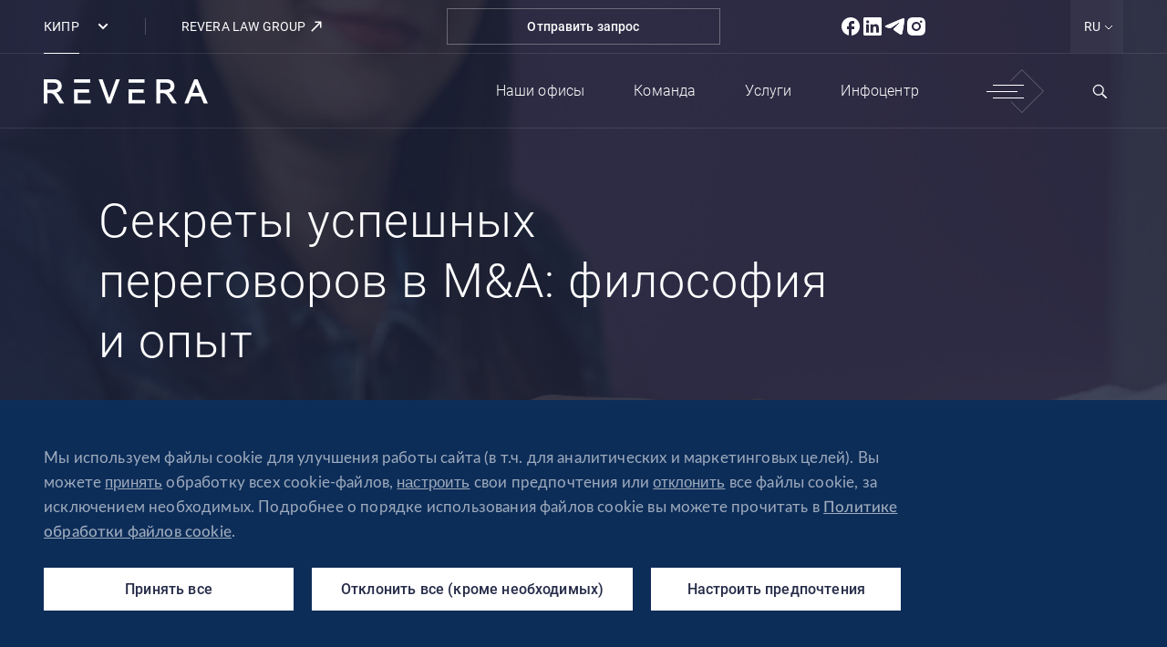

--- FILE ---
content_type: text/html; charset=UTF-8
request_url: https://cyprus.revera.legal/ru/meropriyatiya/4-sekrety-uspeshnyx-peregovorov-v-ma-filosofiya-i-opyt/
body_size: 28194
content:


<!DOCTYPE html>
<html class="static-layout-page events-page transparent-header" prefix="og: http://ogp.me/ns#" lang="ru-RU">
<head>
    <meta charset="UTF-8">
    <meta name="viewport" content="width=device-width, initial-scale=1">
    <meta name="format-detection" content="telephone=no">
    <meta name="csrf-param" content="_csrf">
<meta name="csrf-token" content="tt7jnK-QMjIuYIZV7OV-6vps5wF8eWLmF2lUY-hK0nLhgbX296dXBlwutCPYgzeHnjmLLCwXVYt5KDIBkH7hCA==">
    <title>Секреты успешных переговоров в M&amp;A: философия и опыт | Мероприятия REVERA Cyprus</title>
    <script src="/js/gdpr/tarteaucitron.js"></script>
<!-- Yandex.Metrika counter -->
<script>
tarteaucitron.user.yandexmetrica = '98834494';
(tarteaucitron.job = tarteaucitron.job || []).push('metrica');
</script>
<!-- /Yandex.Metrika counter -->
<!-- Global site tag (gtag.js) - Google Analytics -->
<script>
    tarteaucitron.user.multiplegtagUa = ['UA-174187697-1', 'UA-174187697-1', 'UA-174187697-1'];
    (tarteaucitron.job = tarteaucitron.job || []).push('multiplegtag');
</script>
<meta name="yandex-verification" content="29e2dc53d7e25357" />
<script type="application/ld+json">
{
	"@context": "http://schema.org/",
	"@type": "Product",
	"name": "Сyprus Revera Legal",
	"brand": {
		"@type": "Brand",
		"name": "Revera Law Group"
	},
	"aggregateRating": {
		"@type": "AggregateRating",
		"ratingValue" : "5",
		"ratingCount" : "4.8",
		"reviewCount" : "42",
		"worstRating" : "1"
	}
}
</script>
<script type="application/ld+json">
{
	"@context": "http://schema.org/",
	"@type": "WebSite",
	"url": "https://cyprus.revera.legal/",
	"potentialAction": {
		"@type": "SearchAction",
		"target": "https://cyprus.revera.legal/ru/search/?q={search_term_string}",
		"query-input": "required name=search_term_string"
	}
}
</script>
<script type="application/ld+json">
{
	"@context": "http://schema.org/",
	"@type": "Organization",
	"name": "Revera Law Group",
	"url": "https://cyprus.revera.legal/",
	"address": {
		"@type": "PostalAddress",
		"streetAddress": "Спирос Киприану 78, Магнум Бизнес Центр, 3 этаж",
		"addressLocality": "Лимассол",
		"postalCode": "3076",
		"addressCountry": "Cyprus"
	},
	"sameAs": []
}
</script>

<!-- Meta Pixel Code -->
<script>
tarteaucitron.user.facebookpixelId = '769745529430669'; tarteaucitron.user.facebookpixelMore = function () { /* add here your optionnal facebook pixel function */ };
(tarteaucitron.job = tarteaucitron.job || []).push('facebookpixel');
</script>
<!-- End Meta Pixel Code -->
    <meta name="description" content="Секреты успешных переговоров в M&amp;A: философия и опыт. ⭐⭐⭐⭐⭐ Календарь мероприятий в Revera Law Group на Кипре. ✔80+ юристов. ✔25+ лет опыта. ✔Международное партнерство. ☎ Звоните: +357 25 261000">
<meta name="robots" content="index, follow">
<meta property="og:type" content="article">
<meta property="og:site_name" content="REVERA">
<meta property="og:url" content="https://cyprus.revera.legal/ru/meropriyatiya/4-sekrety-uspeshnyx-peregovorov-v-ma-filosofiya-i-opyt/">
<meta property="og:title" content="Секреты успешных переговоров в M&amp;A: философия и опыт">
<meta property="og:description" content="Секреты успешных переговоров в M&amp;A: философия и опыт. ⭐⭐⭐⭐⭐ Календарь мероприятий в Revera Law Group на Кипре. ✔80+ юристов. ✔25+ лет опыта. ✔Международное партнерство. ☎ Звоните: +357 25 261000">
<meta property="og:image" content="https://cyprus.revera.legal/uploads//CY/meropriyatiya/2023/M_A/cross-table-hand-shake.jpg">
<link href="https://cyprus.revera.legal/meropriyatiya/4-sekrety-uspeshnyx-peregovorov-v-ma-filosofiya-i-opyt/" rel="alternate" hreflang="en-US">
<link href="https://cyprus.revera.legal/ru/meropriyatiya/4-sekrety-uspeshnyx-peregovorov-v-ma-filosofiya-i-opyt/" rel="alternate" hreflang="ru-RU">
<link href="https://cyprus.revera.legal/ru/meropriyatiya/4-sekrety-uspeshnyx-peregovorov-v-ma-filosofiya-i-opyt/" rel="canonical">
<link href="/assets/c2fce051/leaflet.css?v=1730883627" rel="stylesheet">
<link href="/css/new-style.css?v=1762074659" rel="stylesheet">
<link href="/css/custom.min.css?v=1596193684" rel="stylesheet">
<script src="/js/gdpr/tarteaucitron.js?v=1762606410"></script>
<script src="/js/gdpr/main.js?v=1762969458"></script>    <link rel="apple-touch-icon" sizes="180x180" href="/fav/apple-touch-icon.png">
<link rel="icon" type="image/png" sizes="32x32" href="/fav/favicon-32x32.png">
<link rel="icon" type="image/png" sizes="16x16" href="/fav/favicon-16x16.png">
<link rel="manifest" href="/fav/site.webmanifest">
<link rel="mask-icon" href="/fav/safari-pinned-tab.svg" color="#45bbef">
<link rel="shortcut icon" href="/favicon.ico">
<meta name="msapplication-TileColor" content="#ffffff">
<meta name="msapplication-config" content="/fav/browserconfig.xml">
<meta name="theme-color" content="#ffffff">
</head>
<body>

<!-- Google tag (gtag.js) -->
<script>
tarteaucitron.user.gtagUa = 'G-Q9F9X4V0HF';
// tarteaucitron.user.gtagCrossdomain = ['example.com', 'example2.com'];
 tarteaucitron.user.gtagMore = function () { /* add here your optionnal gtag() */ };
(tarteaucitron.job = tarteaucitron.job || []).push('gtag');
</script>
<script src="https://app.nextbot.ru/chat-widget-bundle-ver2.js"></script>
<script>
initializeChatWidget({
    agentId: "4ee50abe-4d9a-4db0-8b2b-80374ab1dbba",
    chatIconNumberSvg: "4",
    chatIconLineColor: "#222a48",
    chatIconBackgroundColor: "#f4f6f8",
    secondsToAutoinvite: "5",
    messageAutoInvite: "Your virtual assistant - I will answer questions about the company's services!",
    bgColorAutoInvite: "#ffffff",
    textColorAutoInvite: "#222a48",
     widgetBottom: "70",
    widgetRight: "30"
});
</script>



<header id="header" class="on-dark-bg">

        <div class="top-hdr-box has-hdr-social">
            <div class="container">
                                    <div class="branches-sites">
                        <span class="current-branch"><span>Кипр</span> <svg width="12" height="8" viewBox="0 0 12 8" fill="none" class="arrow"><path d="M10.7071 2.70711L11.4142 2L10 0.585786L9.29289 1.29289L10.7071 2.70711ZM6 6L5.29289 6.70711L6 7.41421L6.70711 6.70711L6 6ZM2.70711 1.29289L2 0.585786L0.585786 2L1.29289 2.70711L2.70711 1.29289ZM9.29289 1.29289L5.29289 5.29289L6.70711 6.70711L10.7071 2.70711L9.29289 1.29289ZM6.70711 5.29289L2.70711 1.29289L1.29289 2.70711L5.29289 6.70711L6.70711 5.29289Z" fill="#252B48"/></svg></span>
                        <div class="branches-sites-dropdown">
                            <div class="group-box">
                                <p class="title">Офисы</p>
                                <div class="list-grid">
                                                                                                                <ul><li><a dir="ltr" href="https://georgia.revera.legal/" target="_blank">Грузия</a></li>
<li><a dir="ltr" href="https://poland.revera.legal/" target="_blank">Польша</a></li></ul>
                                                                            <ul><li><a dir="ltr" href="https://kazakhstan.revera.legal/" target="_blank">Казахстан</a></li>
<li><a dir="ltr" href="https://belarus.revera.legal/" target="_blank">Беларусь</a></li></ul>
                                                                    </div>
                            </div>
                                                            <div class="group-box">
                                    <p class="title">LEGAL PANELS</p>
                                    <div class="list-grid">
                                                                                                                            <ul><li><a dir="ltr" href="https://armenia.revera.legal/" target="_blank">Армения </a></li>
<li><a dir="ltr" href="https://uae.revera.legal/ru/" target="_blank">ОАЭ </a></li>
<li><a dir="ltr" href="https://uzbekistan.revera.legal/">Узбекистан</a></li></ul>
                                                                                    <ul><li><a dir="ltr" href="https://kyrgyzstan.revera.legal/en/" target="_blank">Кыргызстан</a></li>
<li><a dir="ltr" href="https://serbia.revera.legal/">Сербия</a></li></ul>
                                                                            </div>
                                </div>
                                                    </div>
                                                    <a href="https://revera.legal" target="_blank"
                               class="branch-sub-link">REVERA law group                                <svg width="16" height="16" viewBox="0 0 16 16" fill="none">
                                    <path d="M3.3335 12.6667L12.0002 4" stroke="#252B48" stroke-width="1.5"
                                          stroke-linecap="square"></path>
                                    <path d="M7.3335 3.3335H12.6668V8.66683" stroke="#252B48" stroke-width="1.5"
                                          stroke-linecap="square"></path>
                                </svg>
                            </a>
                                            </div>
                
                <a href="" class="btn action-btn js-open-popup" data-popup="feedback-popup">Отправить запрос</a>
                <div class="hdr-social-links">
                                            <a href="https://www.facebook.com/ReveraLegal" target="_blank" title="Facebook"><svg width="24" height="24" viewBox="0 0 24 24" fill="none"><path d="M22 12C22 6.48 17.52 2 12 2C6.48 2 2 6.48 2 12C2 16.84 5.44 20.87 10 21.8V15H8V12H10V9.5C10 7.57 11.57 6 13.5 6H16V9H14C13.45 9 13 9.45 13 10V12H16V15H13V21.95C18.05 21.45 22 17.19 22 12Z" fill="#252B48"></path></svg></a>
                                            <a href="https://www.linkedin.com/company/revera-consulting-group" target="_blank" title="Linkedin"><svg width="24" height="24" viewBox="0 0 24 24" fill="none"><path d="M20.4701 2H3.53006C3.33964 1.99736 3.15056 2.03225 2.97362 2.10269C2.79669 2.17312 2.63536 2.27772 2.49886 2.41051C2.36235 2.54331 2.25334 2.70169 2.17805 2.87661C2.10276 3.05154 2.06267 3.23958 2.06006 3.43V20.57C2.06267 20.7604 2.10276 20.9485 2.17805 21.1234C2.25334 21.2983 2.36235 21.4567 2.49886 21.5895C2.63536 21.7223 2.79669 21.8269 2.97362 21.8973C3.15056 21.9678 3.33964 22.0026 3.53006 22H20.4701C20.6605 22.0026 20.8496 21.9678 21.0265 21.8973C21.2034 21.8269 21.3648 21.7223 21.5013 21.5895C21.6378 21.4567 21.7468 21.2983 21.8221 21.1234C21.8974 20.9485 21.9375 20.7604 21.9401 20.57V3.43C21.9375 3.23958 21.8974 3.05154 21.8221 2.87661C21.7468 2.70169 21.6378 2.54331 21.5013 2.41051C21.3648 2.27772 21.2034 2.17312 21.0265 2.10269C20.8496 2.03225 20.6605 1.99736 20.4701 2ZM8.09006 18.74H5.09006V9.74H8.09006V18.74ZM6.59006 8.48C6.17632 8.48 5.77953 8.31565 5.48697 8.02309C5.19442 7.73053 5.03006 7.33374 5.03006 6.92C5.03006 6.50626 5.19442 6.10947 5.48697 5.81692C5.77953 5.52436 6.17632 5.36 6.59006 5.36C6.80975 5.33509 7.03224 5.35686 7.24293 5.42389C7.45363 5.49092 7.6478 5.60169 7.81272 5.74896C7.97763 5.89624 8.10958 6.07668 8.19993 6.27848C8.29028 6.48029 8.33698 6.6989 8.33698 6.92C8.33698 7.14111 8.29028 7.35972 8.19993 7.56152C8.10958 7.76332 7.97763 7.94377 7.81272 8.09104C7.6478 8.23831 7.45363 8.34909 7.24293 8.41612C7.03224 8.48315 6.80975 8.50492 6.59006 8.48ZM18.9101 18.74H15.9101V13.91C15.9101 12.7 15.4801 11.91 14.3901 11.91C14.0527 11.9125 13.7242 12.0183 13.4489 12.2132C13.1735 12.4081 12.9645 12.6827 12.8501 13C12.7718 13.235 12.7379 13.4826 12.7501 13.73V18.73H9.75006V9.73H12.7501V11C13.0226 10.5271 13.419 10.1375 13.8965 9.8732C14.374 9.60889 14.9146 9.47985 15.4601 9.5C17.4601 9.5 18.9101 10.79 18.9101 13.56V18.74Z" fill="#252B48"></path></svg></a>
                                            <a href="https://t.me/REVERACyprus" target="_blank" title="Telegram"><svg width="24" height="24" viewBox="0 0 24 24" fill="none"><path d="M22.941 4.7051C23.0195 4.46739 23.0195 4.22967 22.941 3.91272C22.941 3.75424 22.7843 3.51652 22.7058 3.43729C22.4706 3.19957 22.0786 3.19957 21.9219 3.19957C21.2162 3.19957 20.0402 3.59576 14.6306 5.89367C12.749 6.68607 8.98582 8.27083 3.34102 10.8065C2.40021 11.2027 1.92981 11.5196 1.85141 11.9158C1.77301 12.5497 2.79221 12.7874 3.96822 13.1836C4.98741 13.5006 6.32021 13.8968 7.02582 13.8968C7.65302 13.8968 8.35861 13.6591 9.14262 13.1044C14.3955 9.45941 17.1394 7.63692 17.2962 7.63692C17.453 7.63692 17.6099 7.55769 17.6882 7.63692C17.8451 7.79541 17.8451 7.95388 17.7666 8.03312C17.6882 8.42931 12.749 13.0251 12.4355 13.3421C11.3378 14.4514 10.0834 15.1646 12.0434 16.4325C13.6898 17.5418 14.6306 18.2549 16.3554 19.3642C17.453 20.0773 18.3154 20.949 19.413 20.8698C19.9618 20.7906 20.5106 20.3151 20.7458 18.8095C21.4514 15.4023 22.7058 7.79541 22.941 4.7051Z" fill="white"></path><path d="M22.941 4.7051C23.0195 4.46739 23.0195 4.22967 22.941 3.91272C22.941 3.75424 22.7843 3.51652 22.7058 3.43729C22.4706 3.19957 22.0786 3.19957 21.9219 3.19957C21.2162 3.19957 20.0402 3.59576 14.6306 5.89367C12.749 6.68607 8.98582 8.27083 3.34102 10.8065C2.40021 11.2027 1.92981 11.5196 1.85141 11.9158C1.77301 12.5497 2.79221 12.7874 3.96822 13.1836C4.98741 13.5006 6.32021 13.8968 7.02582 13.8968C7.65302 13.8968 8.35861 13.6591 9.14262 13.1044C14.3955 9.45941 17.1394 7.63692 17.2962 7.63692C17.453 7.63692 17.6099 7.55769 17.6882 7.63692C17.8451 7.79541 17.8451 7.95388 17.7666 8.03312C17.6882 8.42931 12.749 13.0251 12.4355 13.3421C11.3378 14.4514 10.0834 15.1646 12.0434 16.4325C13.6898 17.5418 14.6306 18.2549 16.3554 19.3642C17.453 20.0773 18.3154 20.949 19.413 20.8698C19.9618 20.7906 20.5106 20.3151 20.7458 18.8095C21.4514 15.4023 22.7058 7.79541 22.941 4.7051Z" fill="#252B48"></path></svg></a>
                                            <a href="https://www.instagram.com/revera_together?igsh=MXVoaDZ0bHRtbmp5dg==" target="_blank" title="Instagram"><svg width="24" height="24" viewBox="0 0 24 24" fill="none"><path d="M13.0281 2C14.1531 2.003 14.7241 2.009 15.2171 2.023L15.4111 2.03C15.6351 2.038 15.8561 2.048 16.1231 2.06C17.1871 2.11 17.9131 2.278 18.5501 2.525C19.2101 2.779 19.7661 3.123 20.3221 3.678C20.8308 4.17773 21.2243 4.78247 21.4751 5.45C21.7221 6.087 21.8901 6.813 21.9401 7.878C21.9521 8.144 21.9621 8.365 21.9701 8.59L21.9761 8.784C21.9911 9.276 21.9971 9.847 21.9991 10.972L22.0001 11.718V13.028C22.0025 13.7574 21.9948 14.4868 21.9771 15.216L21.9711 15.41C21.9631 15.635 21.9531 15.856 21.9411 16.122C21.8911 17.187 21.7211 17.912 21.4751 18.55C21.2243 19.2175 20.8308 19.8223 20.3221 20.322C19.8223 20.8307 19.2176 21.2242 18.5501 21.475C17.9131 21.722 17.1871 21.89 16.1231 21.94L15.4111 21.97L15.2171 21.976C14.7241 21.99 14.1531 21.997 13.0281 21.999L12.2821 22H10.9731C10.2433 22.0026 9.5136 21.9949 8.78408 21.977L8.59008 21.971C8.35269 21.962 8.11535 21.9517 7.87808 21.94C6.81408 21.89 6.08808 21.722 5.45008 21.475C4.78291 21.2241 4.17852 20.8306 3.67908 20.322C3.17003 19.8224 2.77619 19.2176 2.52508 18.55C2.27808 17.913 2.11008 17.187 2.06008 16.122L2.03008 15.41L2.02508 15.216C2.00665 14.4868 1.99831 13.7574 2.00008 13.028V10.972C1.99731 10.2426 2.00465 9.5132 2.02208 8.784L2.02908 8.59C2.03708 8.365 2.04708 8.144 2.05908 7.878C2.10908 6.813 2.27708 6.088 2.52408 5.45C2.77577 4.7822 3.1703 4.17744 3.68008 3.678C4.17923 3.16955 4.78327 2.77607 5.45008 2.525C6.08808 2.278 6.81308 2.11 7.87808 2.06C8.14408 2.048 8.36608 2.038 8.59008 2.03L8.78408 2.024C9.51327 2.00623 10.2427 1.99857 10.9721 2.001L13.0281 2ZM12.0001 7C10.674 7 9.40223 7.52678 8.46455 8.46447C7.52687 9.40215 7.00008 10.6739 7.00008 12C7.00008 13.3261 7.52687 14.5979 8.46455 15.5355C9.40223 16.4732 10.674 17 12.0001 17C13.3262 17 14.5979 16.4732 15.5356 15.5355C16.4733 14.5979 17.0001 13.3261 17.0001 12C17.0001 10.6739 16.4733 9.40215 15.5356 8.46447C14.5979 7.52678 13.3262 7 12.0001 7ZM12.0001 9C12.394 8.99993 12.7842 9.07747 13.1482 9.22817C13.5122 9.37887 13.8429 9.5998 14.1215 9.87833C14.4002 10.1569 14.6212 10.4875 14.772 10.8515C14.9229 11.2154 15.0005 11.6055 15.0006 11.9995C15.0006 12.3935 14.9231 12.7836 14.7724 13.1476C14.6217 13.5116 14.4008 13.8423 14.1223 14.121C13.8437 14.3996 13.513 14.6206 13.1491 14.7714C12.7851 14.9223 12.395 14.9999 12.0011 15C11.2054 15 10.4424 14.6839 9.87976 14.1213C9.31715 13.5587 9.00108 12.7956 9.00108 12C9.00108 11.2044 9.31715 10.4413 9.87976 9.87868C10.4424 9.31607 11.2054 9 12.0011 9M17.2511 5.5C16.9196 5.5 16.6016 5.6317 16.3672 5.86612C16.1328 6.10054 16.0011 6.41848 16.0011 6.75C16.0011 7.08152 16.1328 7.39946 16.3672 7.63388C16.6016 7.8683 16.9196 8 17.2511 8C17.5826 8 17.9005 7.8683 18.135 7.63388C18.3694 7.39946 18.5011 7.08152 18.5011 6.75C18.5011 6.41848 18.3694 6.10054 18.135 5.86612C17.9005 5.6317 17.5826 5.5 17.2511 5.5Z" fill="#252B48"></path></svg></a>
                                    </div>
                                <div class="langs-box">
                    <span class="current-lang">RU<svg width="10" height="6" viewBox="0 0 10 6" fill="none"><path d="M1 1L5 5L9 1" stroke="white"/></svg></span>
                    <ul class="langs-dropdown">
<li><a href="https://cyprus.revera.legal/meropriyatiya/4-sekrety-uspeshnyx-peregovorov-v-ma-filosofiya-i-opyt/" title="English">EN</a></li>
</ul>

                </div>
            </div>
        </div>
    <div class="container">
        <a href="https://cyprus.revera.legal/ru/" id="logo">
            <svg width="180" height="27" viewBox="0 0 180 27" fill="none" role="img" aria-label="Секреты успешных переговоров в M&amp;A: философия и опыт | Мероприятия REVERA Cyprus">
                <path fill-rule="evenodd" clip-rule="evenodd" d="M13.9371 14.6176C14.1879 14.8325 14.4387 15.0475 14.6537 15.2624C15.5135 16.0506 16.2301 16.9822 16.875 17.9495L22.4642 26.5839H17.4482L17.3408 26.4048C15.621 23.6819 13.9729 20.9232 12.1099 18.3078C11.7874 17.842 11.3933 17.3046 10.9992 16.8747C10.2468 16.0506 9.2078 15.5132 8.09713 15.2983C7.70303 15.2266 7.27309 15.1908 6.84315 15.1908H4.12022V26.6197H0V0H11.3217C12.1099 0 12.8981 0.0716547 13.6863 0.214964C17.4841 0.967338 19.7054 3.61856 19.7054 7.48792C19.7054 11.4648 17.4841 13.686 13.9371 14.6176ZM137.544 14.6176C137.795 14.8325 138.045 15.0475 138.26 15.2624C139.12 16.0506 139.837 16.9822 140.482 17.9495L146.071 26.5839H141.019L140.912 26.4048C139.192 23.6819 137.544 20.9232 135.681 18.3078C135.358 17.842 134.964 17.3046 134.57 16.8747C133.818 16.0506 132.779 15.5132 131.668 15.2983C131.274 15.2266 130.844 15.1908 130.414 15.1908H127.691V26.6197H123.607V0H134.928C135.717 0 136.505 0.0716547 137.293 0.214964C141.091 0.967338 143.312 3.61856 143.312 7.48792C143.312 11.4648 141.091 13.686 137.544 14.6176ZM71.7635 20.6007L79.2516 0H83.4793L73.5549 26.5839H69.9005L60.1553 0H64.5263L71.7635 20.6007ZM172.189 18.666H161.764L158.646 26.5839H154.204L165.06 0H168.678L180 26.5839H175.45L172.189 18.666ZM96.9865 14.7967V22.7862H111.031V26.5839H92.9021V11.0348H109.49V14.8325H96.9865V14.7967ZM92.9021 0H110.494V3.83353H92.9021V0ZM37.3686 14.7967V22.7862H51.4132V26.5839H33.2842V11.0348H49.8726V14.8325H37.3686V14.7967ZM33.2842 0H50.8758V3.83353H33.2842V0ZM4.08439 3.83353V11.4289H9.74522C11.1783 11.4289 13.0056 11.2498 14.1879 10.3899C15.1553 9.70921 15.4777 8.67022 15.4777 7.52374C15.4777 6.1623 14.9045 4.98 13.6505 4.37094C12.6115 3.86935 11.035 3.7977 9.88854 3.7977H4.08439V3.83353ZM127.727 3.83353V11.4289H133.388C134.821 11.4289 136.648 11.2498 137.83 10.3899C138.798 9.70921 139.12 8.67022 139.12 7.52374C139.12 6.1623 138.547 4.98 137.293 4.37094C136.254 3.86935 134.678 3.7977 133.531 3.7977H127.727V3.83353ZM170.685 14.9758L166.851 5.66072L163.197 14.9758H170.685Z" fill="#252B48"/></svg>
            <!--
                <svg width="66" height="17" viewBox="0 0 66 17" fill="none" class="years"><path d="M8.70752 12.145V13H1.14551V12.228L5.10498 7.7373C5.59749 7.17839 5.9904 6.68864 6.28369 6.26807C6.57699 5.84196 6.78727 5.45459 6.91455 5.10596C7.04736 4.75179 7.11377 4.40869 7.11377 4.07666C7.11377 3.58968 7.01693 3.16081 6.82324 2.79004C6.63509 2.41927 6.35286 2.12874 5.97656 1.91846C5.60026 1.70817 5.13542 1.60303 4.58203 1.60303C4.02865 1.60303 3.5472 1.72201 3.1377 1.95996C2.72819 2.19792 2.41276 2.52995 2.19141 2.95605C1.97559 3.37663 1.86768 3.85531 1.86768 4.39209H0.879883C0.879883 3.72803 1.02653 3.1193 1.31982 2.56592C1.61865 2.01253 2.04476 1.57259 2.59814 1.24609C3.15153 0.914062 3.81283 0.748047 4.58203 0.748047C5.3125 0.748047 5.94059 0.878092 6.46631 1.13818C6.99202 1.39274 7.396 1.76074 7.67822 2.24219C7.96598 2.72363 8.10986 3.30469 8.10986 3.98535C8.10986 4.35059 8.04346 4.71859 7.91064 5.08936C7.78337 5.46012 7.60628 5.83089 7.37939 6.20166C7.15804 6.56689 6.90348 6.92936 6.61572 7.28906C6.3335 7.64876 6.03744 8.00293 5.72754 8.35156L2.35742 12.145H8.70752Z" fill="white"/><path d="M12.5378 7.02344L11.7576 6.79932L12.3469 0.914062H18.3899V1.84375H13.1936L12.7703 5.91113C12.9805 5.76172 13.2849 5.61507 13.6833 5.47119C14.0873 5.32178 14.5411 5.24707 15.0447 5.24707C15.5815 5.24707 16.0684 5.33838 16.5056 5.521C16.9483 5.69808 17.3274 5.95817 17.6428 6.30127C17.9582 6.63883 18.2017 7.04834 18.3733 7.52979C18.5448 8.0057 18.6306 8.54525 18.6306 9.14844C18.6306 9.72949 18.5587 10.2635 18.4148 10.7505C18.2709 11.2375 18.0523 11.6636 17.759 12.0288C17.4657 12.3885 17.0922 12.668 16.6384 12.8672C16.1846 13.0664 15.6451 13.166 15.0198 13.166C14.5383 13.166 14.0845 13.0996 13.6584 12.9668C13.2379 12.8285 12.8616 12.6209 12.5295 12.3442C12.1975 12.0675 11.9263 11.7189 11.7161 11.2983C11.5113 10.8778 11.384 10.3853 11.3342 9.8208H12.2888C12.3552 10.3631 12.5019 10.8197 12.7288 11.1904C12.9556 11.5612 13.26 11.8407 13.6418 12.0288C14.0292 12.217 14.4885 12.311 15.0198 12.311C15.4514 12.311 15.8277 12.2419 16.1487 12.1035C16.4752 11.9652 16.7463 11.7632 16.9621 11.4976C17.1835 11.2264 17.3495 10.8971 17.4602 10.5098C17.5764 10.1169 17.6345 9.66862 17.6345 9.16504C17.6345 8.7334 17.5736 8.33773 17.4519 7.97803C17.3302 7.61279 17.1503 7.2946 16.9123 7.02344C16.6799 6.74674 16.3922 6.53369 16.0491 6.38428C15.706 6.23486 15.3131 6.16016 14.8704 6.16016C14.2948 6.16016 13.8355 6.23763 13.4924 6.39258C13.1549 6.54753 12.8367 6.75781 12.5378 7.02344Z" fill="white"/><path d="M28.5075 12.1035L31.3049 4.01855H32.3757L28.5739 14.4443C28.4965 14.6491 28.3969 14.876 28.2751 15.125C28.1589 15.374 28.004 15.612 27.8103 15.8389C27.6221 16.0713 27.3842 16.2594 27.0964 16.4033C26.8142 16.5527 26.4683 16.6274 26.0588 16.6274C25.9537 16.6274 25.8181 16.6136 25.6521 16.5859C25.4916 16.5638 25.3754 16.5417 25.3034 16.5195L25.2951 15.6812C25.356 15.6978 25.4446 15.7116 25.5608 15.7227C25.677 15.7337 25.7572 15.7393 25.8015 15.7393C26.1612 15.7393 26.4628 15.6784 26.7063 15.5566C26.9553 15.4349 27.1628 15.2523 27.3288 15.0088C27.4948 14.7708 27.6415 14.472 27.7688 14.1123L28.5075 12.1035ZM25.8928 4.01855L28.7566 11.73L29.0222 12.7676L28.3 13.1743L24.8137 4.01855H25.8928Z" fill="white"/><path d="M37.7915 13.166C37.2049 13.166 36.6653 13.0581 36.1728 12.8423C35.6858 12.6265 35.2597 12.3221 34.8945 11.9292C34.5348 11.5363 34.2553 11.0715 34.0561 10.5347C33.8624 9.99235 33.7656 9.40023 33.7656 8.7583V8.40137C33.7656 7.70964 33.868 7.08431 34.0727 6.52539C34.2775 5.96647 34.5597 5.48779 34.9194 5.08936C35.2791 4.69092 35.6886 4.38656 36.1479 4.17627C36.6128 3.96045 37.0997 3.85254 37.6088 3.85254C38.1788 3.85254 38.6852 3.95492 39.1279 4.15967C39.5706 4.35889 39.9414 4.64388 40.2402 5.01465C40.5446 5.37988 40.7742 5.81429 40.9292 6.31787C41.0841 6.81592 41.1616 7.36654 41.1616 7.96973V8.57568H34.3632V7.729H40.1738V7.61279C40.1627 7.10921 40.0603 6.63883 39.8667 6.20166C39.6785 5.75895 39.3963 5.39925 39.02 5.12256C38.6437 4.84587 38.1733 4.70752 37.6088 4.70752C37.1883 4.70752 36.8009 4.79606 36.4467 4.97314C36.0981 5.15023 35.7965 5.40479 35.542 5.73682C35.2929 6.06331 35.0992 6.45345 34.9609 6.90723C34.8281 7.35547 34.7617 7.85352 34.7617 8.40137V8.7583C34.7617 9.25635 34.8336 9.72119 34.9775 10.1528C35.1269 10.5789 35.3372 10.9552 35.6084 11.2817C35.8851 11.6082 36.2116 11.8628 36.5879 12.0454C36.9642 12.228 37.3792 12.3193 37.833 12.3193C38.3642 12.3193 38.8346 12.2225 39.2441 12.0288C39.6536 11.8296 40.0216 11.5169 40.3481 11.0908L40.9707 11.5723C40.777 11.86 40.5335 12.1257 40.2402 12.3691C39.9524 12.6126 39.6066 12.8063 39.2026 12.9502C38.7986 13.0941 38.3283 13.166 37.7915 13.166Z" fill="white"/><path d="M49.0925 11.3896V6.75781C49.0925 6.33171 49.0039 5.9637 48.8269 5.65381C48.6498 5.34391 48.3897 5.10596 48.0466 4.93994C47.7035 4.77393 47.2801 4.69092 46.7766 4.69092C46.3117 4.69092 45.8967 4.77393 45.5314 4.93994C45.1717 5.10042 44.8867 5.31901 44.6765 5.5957C44.4717 5.86686 44.3693 6.16846 44.3693 6.50049L43.3732 6.49219C43.3732 6.15462 43.4562 5.82812 43.6223 5.5127C43.7883 5.19727 44.0235 4.91504 44.3278 4.66602C44.6322 4.41699 44.9947 4.22054 45.4152 4.07666C45.8413 3.92725 46.309 3.85254 46.8181 3.85254C47.46 3.85254 48.0244 3.96045 48.5114 4.17627C49.0039 4.39209 49.3885 4.71582 49.6652 5.14746C49.9419 5.5791 50.0803 6.12142 50.0803 6.77441V11.1157C50.0803 11.4256 50.1024 11.7466 50.1467 12.0786C50.1965 12.4106 50.2657 12.6846 50.3542 12.9004V13H49.3C49.2336 12.8008 49.181 12.5518 49.1423 12.2529C49.1091 11.9486 49.0925 11.6608 49.0925 11.3896ZM49.3249 7.77051L49.3415 8.53418H47.3908C46.8817 8.53418 46.4252 8.58122 46.0212 8.67529C45.6228 8.76383 45.2852 8.89665 45.0085 9.07373C44.7318 9.24528 44.5187 9.4528 44.3693 9.69629C44.2255 9.93978 44.1535 10.2165 44.1535 10.5264C44.1535 10.8473 44.2338 11.1406 44.3942 11.4062C44.5603 11.6719 44.7927 11.8849 45.0915 12.0454C45.3959 12.2004 45.7556 12.2778 46.1706 12.2778C46.724 12.2778 47.211 12.1755 47.6315 11.9707C48.0576 11.766 48.409 11.4976 48.6857 11.1655C48.9624 10.8335 49.1478 10.471 49.2419 10.0781L49.6735 10.6509C49.6016 10.9276 49.4688 11.2126 49.2751 11.5059C49.0869 11.7936 48.8407 12.0648 48.5363 12.3193C48.232 12.5684 47.8723 12.7731 47.4572 12.9336C47.0477 13.0885 46.5829 13.166 46.0627 13.166C45.4761 13.166 44.9642 13.0553 44.5271 12.834C44.0954 12.6126 43.7578 12.311 43.5144 11.9292C43.2764 11.5418 43.1574 11.1047 43.1574 10.6177C43.1574 10.175 43.2515 9.7793 43.4396 9.43066C43.6278 9.0765 43.899 8.77767 44.2531 8.53418C44.6128 8.28516 45.0445 8.09701 45.548 7.96973C46.0572 7.83691 46.6271 7.77051 47.258 7.77051H49.3249Z" fill="white"/><path d="M54.2426 5.50439V13H53.2548V4.01855H54.2177L54.2426 5.50439ZM57.4218 3.95215L57.3969 4.86523C57.2862 4.84863 57.1783 4.8348 57.0732 4.82373C56.968 4.81266 56.8546 4.80713 56.7329 4.80713C56.3012 4.80713 55.9221 4.88737 55.5956 5.04785C55.2747 5.2028 55.0035 5.42139 54.7822 5.70361C54.5608 5.98031 54.392 6.3068 54.2758 6.68311C54.1596 7.05387 54.0932 7.45231 54.0766 7.87842L53.7114 8.01953C53.7114 7.43294 53.7722 6.88786 53.894 6.38428C54.0157 5.8807 54.2011 5.44076 54.4501 5.06445C54.7047 4.68262 55.0229 4.38656 55.4047 4.17627C55.7921 3.96045 56.2459 3.85254 56.7661 3.85254C56.8933 3.85254 57.0178 3.86361 57.1396 3.88574C57.2669 3.90234 57.3609 3.92448 57.4218 3.95215Z" fill="white"/><path d="M64.8713 10.709C64.8713 10.4655 64.8104 10.2248 64.6887 9.98682C64.5669 9.74886 64.3317 9.53027 63.9831 9.33105C63.64 9.13184 63.1336 8.96305 62.464 8.82471C61.966 8.71403 61.5205 8.58952 61.1276 8.45117C60.7402 8.31283 60.4137 8.14681 60.1481 7.95312C59.8825 7.75944 59.6805 7.52702 59.5422 7.25586C59.4038 6.9847 59.3346 6.66374 59.3346 6.29297C59.3346 5.96094 59.4066 5.64827 59.5505 5.35498C59.6999 5.05615 59.9102 4.79606 60.1813 4.57471C60.458 4.34782 60.7901 4.17074 61.1774 4.04346C61.5703 3.91618 62.0103 3.85254 62.4972 3.85254C63.189 3.85254 63.7811 3.97152 64.2736 4.20947C64.7717 4.44189 65.1507 4.76009 65.4108 5.16406C65.6764 5.56803 65.8093 6.02458 65.8093 6.53369H64.8215C64.8215 6.2238 64.7302 5.9305 64.5475 5.65381C64.3705 5.37712 64.1076 5.15023 63.759 4.97314C63.4159 4.79606 62.9953 4.70752 62.4972 4.70752C61.9826 4.70752 61.5648 4.78499 61.2438 4.93994C60.9229 5.09489 60.6877 5.29134 60.5383 5.5293C60.3944 5.76725 60.3224 6.01351 60.3224 6.26807C60.3224 6.46729 60.3529 6.6499 60.4137 6.81592C60.4802 6.9764 60.5964 7.12581 60.7624 7.26416C60.9339 7.40251 61.1774 7.53255 61.4929 7.6543C61.8083 7.77604 62.2178 7.89502 62.7214 8.01123C63.4463 8.17171 64.0384 8.36816 64.4977 8.60059C64.9626 8.82747 65.3057 9.1097 65.527 9.44727C65.7484 9.7793 65.8591 10.1833 65.8591 10.6592C65.8591 11.0299 65.7816 11.3703 65.6266 11.6802C65.4717 11.9845 65.2476 12.2474 64.9543 12.4688C64.6665 12.6901 64.3179 12.8617 63.9084 12.9834C63.5044 13.1051 63.0506 13.166 62.5471 13.166C61.7889 13.166 61.147 13.0415 60.6213 12.7925C60.1011 12.5379 59.7054 12.2059 59.4343 11.7964C59.1686 11.3813 59.0358 10.9414 59.0358 10.4766H60.0236C60.0568 10.9414 60.2035 11.3094 60.4636 11.5806C60.7236 11.8462 61.0418 12.0343 61.4181 12.145C61.8 12.2557 62.1763 12.311 62.5471 12.311C63.0562 12.311 63.4823 12.2363 63.8254 12.0869C64.1685 11.9375 64.4286 11.741 64.6056 11.4976C64.7827 11.2541 64.8713 10.9912 64.8713 10.709Z" fill="white"/></svg>
            -->        </a>

        <nav id="priority-nav">
            <ul><li class="has-child usual-view-child" style="cursor: pointer;"><a>Наши офисы</a>
<div class="dropdown usual-view branches">
<div class="branches-sites-dropdown"><div class="group-box"><p class="title">Офисы</p><div class="list-grid"><ul><li><a dir="ltr" href="https://georgia.revera.legal/" target="_blank">Грузия</a></li>
<li><a dir="ltr" href="https://poland.revera.legal/" target="_blank">Польша</a></li></ul><ul><li><a dir="ltr" href="https://kazakhstan.revera.legal/" target="_blank">Казахстан</a></li>
<li><a dir="ltr" href="https://belarus.revera.legal/" target="_blank">Беларусь</a></li></ul>
</div>
</div>
<div class="group-box"><h3 class="title">LEGAL PANELS</h3><div class="list-grid"><ul><li><a dir="ltr" href="https://armenia.revera.legal/" target="_blank">Армения </a></li>
<li><a dir="ltr" href="https://uae.revera.legal/ru/" target="_blank">ОАЭ </a></li>
<li><a dir="ltr" href="https://uzbekistan.revera.legal/">Узбекистан</a></li></ul><ul><li><a dir="ltr" href="https://kyrgyzstan.revera.legal/en/" target="_blank">Кыргызстан</a></li>
<li><a dir="ltr" href="https://serbia.revera.legal/">Сербия</a></li></ul>
</div>
</div>
</div>
</div></li>
<li><a dir="ltr" href="/ru/komanda/">Команда</a></li>
<li><a href="/ru/services/">Услуги</a>

<div class="dropdown">
    <div class="dropdown-col">
        <p class="title">Направления</p>
        <div class="links-grid"><ul><li><a dir="ltr" href="/ru/services/migration-immigration-services/">Миграционные вопросы на Кипре</a></li>
<li><a dir="ltr" href="/ru/services/ma-and-investments-deals/">M&amp;A и инвестиционные сделки</a></li>
<li><a dir="ltr" href="/ru/services/sorporate-law-and-procedures/">Корпоративные процедуры и реструктуризация</a></li>
<li><a dir="ltr" href="/ru/services/intellectual-property/">Интеллектуальная собственность</a></li></ul>
<ul><li><a dir="ltr" href="/ru/services/data-protection/">Защита персональных данных</a></li>
<li><a dir="ltr" href="/ru/services/supporting-business-expansion-to-cyprus/">Сопровождение расширения бизнеса на Кипр</a></li>
<li><a dir="ltr" href="/ru/services/private-clients/">Private Clients</a></li></ul></div>
    </div><div class="dropdown-col">
        <p class="title">Отрасли</p>
        <div class="links-grid"><ul><li><a dir="ltr" href="/ru/services/it/">IT</a></li>
<li><a dir="ltr" href="/ru/services/real-estate/">Недвижимость</a></li>
<li><a dir="ltr" href="/ru/services/banks-and-finance/">Банки и финансы</a></li></ul></div>
    </div>
</div>
</li>
<li><a dir="ltr" href="https://cyprus.revera.legal/ru/info-centr/news-and-analytical-materials/">Инфоцентр</a></li></ul>
        </nav>

        <div class="header-controls">
            <span class="js-open-nav" title="Меню">
                <svg width="37" height="48" viewBox="0 0 37.11 48.29"><path d="M1,12.84,12.89,1,36.12,24.14,12.89,47.3,1.43,35.88h-1l12.45,12.4L37.11,24.14,12.89,0,0,12.84Z" fill="#252b48" style="isolation:isolate"/></svg>
                <span class="lines"></span>
            </span>
            <span class="js-open-search" title="Поиск">
                <svg width="17" height="17" viewBox="0 0 17 17" fill="none"><path d="M16 15.0922L11.186 10.5117C12.0537 9.52132 12.5702 8.20083 12.5702 6.77717C12.5702 3.59973 9.96694 1 6.78512 1C3.60331 1 1 3.59973 1 6.77717C1 9.95461 3.60331 12.5543 6.78512 12.5543C8.10744 12.5543 9.30579 12.121 10.2769 11.3783L15.1322 16L16 15.0922ZM1.82645 6.77717C1.82645 4.05365 4.05785 1.82531 6.78512 1.82531C9.5124 1.82531 11.7438 4.05365 11.7438 6.77717C11.7438 9.50069 9.5124 11.729 6.78512 11.729C4.05785 11.729 1.82645 9.50069 1.82645 6.77717Z" fill="#252B48" stroke="#252B48" stroke-width="0.5" stroke-miterlimit="10"/></svg>
                <svg class="cross" width="20" height="19" viewBox="0 0 20 19" fill="none"><path d="M1.71833 0L18.9807 17.2624L18.2409 18.0022L0.978516 0.739816L1.71833 0Z" fill="#252B48"/><path d="M1.02083 17.4376L18.2832 0.175194L19.023 0.91501L1.76065 18.1774L1.02083 17.4376Z" fill="#252B48"/></svg>
            </span>
            <div class="header-search-form">
                <form class="search-form" action="https://cyprus.revera.legal/ru/search/" method="get">
                    <div class="field">
                        <input type="text" class="form-control" placeholder="Поиск по сайту" name="text">
                    </div>
                    <div class="checkbox-item light-view">
                        <input id="search-only-in-header" name="articles" type="checkbox" value="1">
                        <label for="search-only-in-header">Искать только в разделе «Инфо-центр»</label>
                    </div>
                    <button type="submit" class="search-btn" title="Поиск">
                        <svg width="17" height="17" viewBox="0 0 17 17" fill="none"><path d="M16 15.0922L11.186 10.5117C12.0537 9.52132 12.5702 8.20083 12.5702 6.77717C12.5702 3.59973 9.96694 1 6.78512 1C3.60331 1 1 3.59973 1 6.77717C1 9.95461 3.60331 12.5543 6.78512 12.5543C8.10744 12.5543 9.30579 12.121 10.2769 11.3783L15.1322 16L16 15.0922ZM1.82645 6.77717C1.82645 4.05365 4.05785 1.82531 6.78512 1.82531C9.5124 1.82531 11.7438 4.05365 11.7438 6.77717C11.7438 9.50069 9.5124 11.729 6.78512 11.729C4.05785 11.729 1.82645 9.50069 1.82645 6.77717Z" fill="#252B48" stroke="#252B48" stroke-width="0.5" stroke-miterlimit="10"/></svg>
                    </button>
                </form>
                <span class="js-close-search" title="Закрыть">
                    <svg class="cross" width="20" height="19" viewBox="0 0 20 19" fill="none"><path d="M1.71833 0L18.9807 17.2624L18.2409 18.0022L0.978516 0.739816L1.71833 0Z" fill="#252B48"/><path d="M1.02083 17.4376L18.2832 0.175194L19.023 0.91501L1.76065 18.1774L1.02083 17.4376Z" fill="#252B48"/></svg>
                </span>
            </div>

        </div>

    </div>
</header>

<div id="all">

    
    
<!--content-->

<div class="event-intro-screen" itemscope itemtype="http://schema.org/Event">
    <div class="container">
        <div class="text-box">
            <h1 class="section-title" itemprop="name">Секреты успешных переговоров в M&amp;A: философия и опыт</h1>
            <p class="in-brief" itemprop="description">Если вы хотите узнать, как вести переговоры при привлечении инвестиций, то эта встреча для вас.<br />
<br />
Вы услышите мнение опытных инвесторов и фаундеров, которые поделятся своими подходами к переговорам в M&amp;A.<br />
<br />
Эксперты REVERA law group раскроют свои best practices по согласованию юридических условий сделок M&amp;A в IT и расскажут о типичных ошибках, допускаемых в ходе переговоров.</p>
                            <meta itemprop="image" content="https://cyprus.revera.legal/uploads//CY/meropriyatiya/2023/M_A/cross-table-hand-shake.jpg">
                        <div class="event-sub-data-grid">
                <time class="time"><span itemprop="startDate" content="2023-03-30T17:00:00+03:00">30 марта 2023</span></time>
<span class="event-hours">17:00–20:00</span>                                    <span class="js-open-popup" data-popup="map-popup" itemprop="location" itemscope itemtype="http://schema.org/Place">
                        <meta itemprop="name" content="Magnum Roof Garden, 5th floor">                        <span itemprop="address" itemscope itemtype="http://schema.org/PostalAddress"><span itemprop="addressLocality">Limassol</span>, <span itemprop="streetAddress">Spyrou Kyprianou Ave 78, Magnum Roof Garden, 5th floor</span></span>
                                            </span>
                            </div>
            <div class="btns-box">
                <a href="#registration-anchor" class="btn light-view js-anchor-link" style="display: none">
                    <span>Регистрация</span>
                </a>
                <a href="#main" class="js-anchor-link">Узнать больше</a>
            </div>
        </div>
            </div>
            <div class="bg responsimg parallax-bg" data-responsimg1200="/assets/resized/1920-1920-fitw-t/uploads//CY/meropriyatiya/2023/M_A/cross-table-hand-shake.jpg" data-responsimg780="/assets/resized/1200-1200-fitw-t/uploads//CY/meropriyatiya/2023/M_A/cross-table-hand-shake.jpg" data-responsimg10="/assets/resized/780-780-fitw-t/uploads//CY/meropriyatiya/2023/M_A/cross-table-hand-shake.jpg"></div>
    </div>


<div class="static-layout-box landing-view">
    <main id="main">
        <div class="container">


<section class="section dark-bg speakers-section">
    <div class="container">
        <h2 class="section-title">Участники встречи</h2>
        <div class="speakers-list">
            <div class="speaker-item">                    <img src="/assets/resized/392-390-crop-fff-sc/uploads//CY/meropriyatiya/2023/M_A/SSSSS.jpg" alt="" title="">                    <p class="speaker-name"><span>Николай Шестак</span></p>
                    <p class="speaker-position">Партнер Zubr Capital</p>
                    <p dir="ltr"></p>                </div><div class="speaker-item">                    <img src="/assets/resized/392-390-crop-fff-sc/uploads//CY/meropriyatiya/2023/M_A/1661975117658.jpg" alt="" title="">                    <p class="speaker-name"><span>Юрий Красильников</span></p>
                    <p class="speaker-position">Директор, соучредитель Made on Earth Games</p>
                    <p dir="ltr"><br />
</p>                </div><div class="speaker-item">                    <img src="/assets/resized/392-390-crop-fff-sc/uploads//CY/meropriyatiya/2023/M_A/Grigorij-Bortnik.jpg" alt="" title="">                    <p class="speaker-name"><span>Григорий Бортник</span></p>
                    <p class="speaker-position">Инвестиционный менеджер The Games Fund</p>
                    <p dir="ltr"></p>                </div><div class="speaker-item">                    <img src="/assets/resized/392-390-crop-fff-sc/uploads//CY/meropriyatiya/2023/M_A/51449367_2229270703783884_6294714295334731776_n.jpg" alt="" title="">                    <p class="speaker-name"><span>Юрий Битно</span></p>
                    <p class="speaker-position">Соучредитель SEO PowerSuite, Awario, LogicLike</p>
                    <p dir="ltr"></p>                </div><div class="speaker-item">                    <img src="/assets/resized/392-390-crop-fff-sc/uploads//CY/meropriyatiya/2023/M_A/IMG_3535.JPG" alt="" title="">                    <p class="speaker-name"><span>Андрей Авсиевич</span></p>
                    <p class="speaker-position">Сооснователь и инвестор ранних стадий стартапов</p>
                    <p dir="ltr"></p>                </div><div class="speaker-item">                    <img src="/assets/resized/392-390-crop-fff-sc/uploads//CY/meropriyatiya/2023/M_A/photo_2023-03-27_19-11-24.jpg" alt="" title="">                    <p class="speaker-name"><span>Роман Гурский</span></p>
                    <p class="speaker-position">Глава направления инвестиций в игры и развлечения GEM Capital</p>
                    <p dir="ltr"></p>                </div><a href="https://cyprus.revera.legal/ru/komanda/irina-kuheika/" class="speaker-item" target="_blank">                    <img src="/assets/resized/392-390-crop-fff-sc/uploads//CY/meropriyatiya/2023/M_A/IRAA.jpg" alt="" title="">                    <p class="speaker-name"><span>Ирина Кугейко</span></p>
                    <p class="speaker-position">Ведущий юрист REVERA Cyprus</p>
                    <p dir="ltr">Ирина консультирует бизнес по вопросам сопровождения корпоративной реструктуризации компаний. Также Ирина оказывает юридическую помощь клиентам по вопросам владения и управления бизнесом.</p>                </a><a href="https://cyprus.revera.legal/ru/komanda/anna-solovei/" class="speaker-item" target="_blank">                    <img src="/assets/resized/392-390-crop-fff-sc/uploads//CY/meropriyatiya/2023/M_A/yy.jpg" alt="" title="">                    <p class="speaker-name"><span>Анна Соловей</span></p>
                    <p class="speaker-position">Советник, руководитель практики M&amp;A и корпоративного структурирования технологических компаний REVERA law group</p>
                    <p dir="ltr">Анна специализируется на правовом сопровождении работы компаний в сфере IT. Имеет большой профессиональный опыт в проведении комплексного юридического аудита IT компаний и представлении интересов клиента по вопросам оформления и защиты прав интеллектуальной собственности. </p>                </a>        </div>
    </div>
</section>

<section class="section text-section program-section">
    <div class="container">
        <h2 class="section-title">О чем будем говорить?</h2>
        <div class="program-grid">
                            <div class="program-item">
                    <div class="program-description">
                        <p class="program-title">Встреча и регистрация гостей</p>
                        <span class="program-hours">17:00</span>
                                                                                            </div>
                </div>
                            <div class="program-item">
                    <div class="program-description">
                        <p class="program-title">Дискуссионная панель &quot;Секреты успешных переговоров в M&amp;A: философия и опыт&quot;</p>
                        <span class="program-hours">17:10</span>
                                                <p>Мнение инвесторов и фаундеров: личный опыт и наблюдения.</p>

<p><strong>Модератор: </strong>Анна Соловей, советник, руководитель практики M&amp;A и корпоративного структурирования технологических компаний REVERA law group</p>
                                            </div>
                </div>
                            <div class="program-item">
                    <div class="program-description">
                        <p class="program-title">ОТВЕТЫ НА ВОПРОСЫ</p>
                        <span class="program-hours">18:10</span>
                                                                                            </div>
                </div>
                            <div class="program-item">
                    <div class="program-description">
                        <p class="program-title">Best practices по согласованию юридических условий сделок </p>
                        <span class="program-hours">18:30</span>
                                                <p>Ирина Кугейко, ведущий юрист REVERA law group</p>
                                            </div>
                </div>
                            <div class="program-item">
                    <div class="program-description">
                        <p class="program-title">НЕТВОРКИНГ</p>
                        <span class="program-hours">19:00</span>
                                                                                            </div>
                </div>
                    </div>
    </div>
</section>

<section class="section bg-text-section">
    <div class="container">
        <h2 class="section-title">30 марта |17:00 – 20:00 | Spyrou Kyprianou Ave 78, Magnum Roof Garden, 5th floor</h2>
        <h3 class="h3">Участие бесплатное по предварительной регистрации.<br />
<br />
Количество мест ограничено. В программе приветственные напитки и закуски.</h3>
                    </div>
            <div class="bg responsimg" data-responsimg1200="/assets/resized/1920-808-crop-t/uploads//CY/meropriyatiya/2023/M_A/cross-table-hand-shake.jpg" data-responsimg780="/assets/resized/1200-808-crop-t/uploads//CY/meropriyatiya/2023/M_A/cross-table-hand-shake.jpg" data-responsimg10="/assets/resized/780-808-crop-t/uploads//CY/meropriyatiya/2023/M_A/cross-table-hand-shake.jpg"></div>
    </section>

<section class="section bg registration-section">
    <div class="container">
        <p class="section-title center has-figure-bg"><span>Регистрация <svg width="29" height="37" viewBox="0 0 29 37" fill="none"><path d="M28.3538 18.5001L9.52991 37L8.63086 36.1075L26.5557 18.5001L8.63086 0.874031L9.52991 0.000167799L28.3538 18.5001Z" fill="#A0BBD7" /><path d="M11.9172 18.5L1.32422 28.7778L0.412109 27.8738L10.0929 18.5L0.412168 9.10761L1.32428 8.22237L11.9172 18.5Z" fill="#A0BBD7" /></svg></span></p>
                    <div class="center">Мероприятие завершено                30.03.2023            </div>
            </div>
    <div class="figures-bg">
        <svg width="743" height="688" viewBox="0 0 743 688" fill="none" class="figure-bg"><path d="M-179.32 -263.812L351.5 239.917L-186.398 750.364L-717.218 246.634L-179.32 -263.812Z" fill="#72B1FF" /><path d="M310.922 392.747L742.448 802.251L303.843 1218.47L-127.683 808.968L310.922 392.747Z" fill="#72B1FF" /></svg>
        <svg width="888" height="688" viewBox="0 0 888 688" fill="none" class="figure-bg figure-bg2"><path d="M1223.45 -9.5791L1920 651.422L1223.45 1312.42L526.899 651.422L1223.45 -9.5791Z" fill="#72B1FF" /><path d="M696.55 -925.241L1393.1 -264.24L696.55 396.762L0 -264.24L696.55 -925.241Z" fill="#72B1FF" /></svg>
    </div>
</section>

        </div>
    </main>
    <div class="landing-bg"></div>
</div>

<!--/content-->
    <!--content-->
    
    <!--/content-->
    <div id="indent"></div>
</div>


<footer id="footer">
    <div class="container">
                <div class="footer-grid">

            <div class="footer-contacts">
                <div class="col">
                        <div class="contacts-item"><p><a href="tel:+35725261000">+357 25 261 000</a><span class="sub-data">Кипр</span></p>
</div>
                 </div>            </div>
            <div class="social-grid">
                <div class="btn-box">
                    <a href="" class="btn js-open-popup action-btn" data-popup="feedback-popup">Написать нам</a>
                                            <div class="contacts-item">
                            <a href="mailto:cyprus@revera.legal">cyprus@revera.legal</a>
<br>@reveraonline <span class="sub-data"> Telegram</span>
                        </div>
                                    </div>
                <div class="social-links">
                    <a dir="ltr" href="https://www.facebook.com/ReveraLegal/" target="_blank">Facebook</a>
<a dir="ltr" href="https://www.linkedin.com/company/revera-consulting-group" target="_blank">Linkedin</a>
<a dir="ltr" href="https://t.me/REVERACyprus" target="_blank">Telegram</a>
<a dir="ltr" href="https://www.instagram.com/revera_together?igsh=MXVoaDZ0bHRtbmp5dg==" target="_blank">Instagram</a>
                </div>
            </div>
        </div>
        <div class="footer-grid dev-box">
            <div class="copyright">
                <p id="copy">© REVERA</p>
            </div>
                                                    <ul class="ftr-sub-links">
                                            <li>
                            <a href="/ru/privacy-policy/">Политика обработки персональных данных (политика конфиденциальности)</a>
                        </li>
                                                                <li>
                            <a href="/ru/">REVERA Cyprus</a>
                        </li>
                                    </ul>
            
            <a id="iquad" href="https://iquadart.by/" rel="noopener" target="_blank">
                Создание сайта <svg width="77" height="12" viewBox="0 0 77 12"><path fill="#fff" fill-rule="evenodd" d="M2.35,5.32V.13H0V8.85H2.18l4-5.19V8.85H8.48V.13H6.31ZM18.64.13H16.13L13.92,3.52H12.65V.13H10.28V8.85h2.36V5.54h1.23l2.18,3.31h2.79l-3-4.54Zm7.59,4.16a2.07,2.07,0,0,0,.89-.77,2.11,2.11,0,0,0,.31-1.14A1.9,1.9,0,0,0,26.57.72,4.19,4.19,0,0,0,24.18.13H20V8.85h4.35a4,4,0,0,0,2.48-.65,2.19,2.19,0,0,0,.83-1.83A2,2,0,0,0,26.23,4.29ZM22.18,1.85H24q1.24,0,1.24.92T24,3.71H22.18Zm2,5.28h-2V5.2h2a1.56,1.56,0,0,1,1,.24.88.88,0,0,1,.3.74Q25.46,7.13,24.16,7.13ZM32.81,0a6.73,6.73,0,0,0-1.92.28,5,5,0,0,0-1.6.78l.85,1.77a3.31,3.31,0,0,1,1.07-.59A3.85,3.85,0,0,1,32.49,2a2,2,0,0,1,1.41.45,1.67,1.67,0,0,1,.47,1.27H32.49a4.14,4.14,0,0,0-2.64.7A2.33,2.33,0,0,0,29,6.34a2.58,2.58,0,0,0,.36,1.36,2.48,2.48,0,0,0,1.05.94A3.65,3.65,0,0,0,32,9a2.58,2.58,0,0,0,2.48-1.22V8.85h2.21v-5a3.83,3.83,0,0,0-1-2.91A4.06,4.06,0,0,0,32.81,0Zm1.56,6.09A1.62,1.62,0,0,1,33.7,7a2,2,0,0,1-1.08.3,1.53,1.53,0,0,1-1-.28.93.93,0,0,1-.36-.77q0-1,1.45-1h1.62Zm12.79-6h-7.1l-.11,3a11.32,11.32,0,0,1-.36,2.67q-.29.94-1,1h-.33V9.94h2.2V8.85h5.72v1.1h2.2V6.77H47.16ZM44.8,6.77H41.36a2.52,2.52,0,0,0,.54-1.28,16.81,16.81,0,0,0,.19-2.17l0-1.12H44.8ZM53.21,0A6.73,6.73,0,0,0,51.3.28a5,5,0,0,0-1.6.78l.85,1.77a3.31,3.31,0,0,1,1.07-.59A3.85,3.85,0,0,1,52.9,2a2,2,0,0,1,1.41.45,1.67,1.67,0,0,1,.47,1.27H52.9a4.14,4.14,0,0,0-2.64.7,2.33,2.33,0,0,0-.86,1.91,2.58,2.58,0,0,0,.36,1.36,2.48,2.48,0,0,0,1.05.94A3.65,3.65,0,0,0,52.44,9a2.58,2.58,0,0,0,2.48-1.22V8.85h2.21v-5a3.83,3.83,0,0,0-1-2.91A4.06,4.06,0,0,0,53.21,0Zm1.56,6.09a1.62,1.62,0,0,1-.67.88,2,2,0,0,1-1.08.3,1.53,1.53,0,0,1-1-.28.93.93,0,0,1-.36-.77q0-1,1.45-1h1.62ZM66.21.56A3.94,3.94,0,0,0,64.14,0a3,3,0,0,0-2.56,1.13v-1H59.33V12h2.36V7.93A3,3,0,0,0,64.14,9a3.94,3.94,0,0,0,2.07-.56,3.9,3.9,0,0,0,1.46-1.57,5,5,0,0,0,.53-2.36,5,5,0,0,0-.53-2.36A3.89,3.89,0,0,0,66.21.56Zm-1,5.69a2,2,0,0,1-3,0,2.55,2.55,0,0,1-.58-1.76,2.55,2.55,0,0,1,.58-1.76,2,2,0,0,1,3,0,2.55,2.55,0,0,1,.58,1.76A2.55,2.55,0,0,1,65.23,6.25ZM69.14.13V2.2H71.9V8.85h2.35V2.2H77V.13Z"></path></svg>            </a>
        </div>
            </div>
</footer>

<div id="popup-box">
    <div class="container">
        <div class="popup form-view" id="feedback-popup">
            <div class="max-w">
                
<!--skip_all-->
    <p class="form-title">Написать нам</p>
    
<form id="write-us-popup-form" class="form ajax-form" action="/ru/send/form/" method="post" enctype="multipart/form-data">
<input type="hidden" name="_csrf" value="tt7jnK-QMjIuYIZV7OV-6vps5wF8eWLmF2lUY-hK0nLhgbX296dXBlwutCPYgzeHnjmLLCwXVYt5KDIBkH7hCA==">
<input type="hidden" name="model" value="WriteUsPopupForm">

<div class="field-row"><div class="field field-writeuspopupform-full_name required">
<label class="field-name" for="writeuspopupform-full_name">Имя</label>
<input type="text" id="writeuspopupform-full_name" class="form-control" name="WriteUsPopupForm[full_name]" aria-required="true">

<p class="field-error"></p>
</div></div><div class="field-row two-fields"><div class="field field-writeuspopupform-phone">
<label class="field-name" for="writeuspopupform-phone">Телефон</label>
<input type="text" id="writeuspopupform-phone" class="form-control" name="WriteUsPopupForm[phone]">

<p class="field-error"></p>
</div><div class="field field-writeuspopupform-email required">
<label class="field-name" for="writeuspopupform-email">Email</label>
<input type="text" id="writeuspopupform-email" class="form-control" name="WriteUsPopupForm[email]" aria-required="true">

<p class="field-error"></p>
</div></div><div class="field-row"><div class="field field-writeuspopupform-company">
<label class="field-name" for="writeuspopupform-company">Компания</label>
<input type="text" id="writeuspopupform-company" class="form-control" name="WriteUsPopupForm[company]">

<p class="field-error"></p>
</div></div><div class="field-row"><div class="field field-writeuspopupform-source">
<label class="field-name" for="writeuspopupform-source">Откуда вы о нас узнали?</label>
<select id="writeuspopupform-source" class="select" name="WriteUsPopupForm[source]">
<option value=""> </option>
<option value="Рекомендация">Рекомендация</option>
<option value="Мероприятия">Мероприятия</option>
<option value="Статьи в СМИ">Статьи в СМИ</option>
<option value="Поисковая выдача">Поисковая выдача</option>
<option value="Уже работали ранее">Уже работали ранее</option>
<option value="Личное знакомство с экспертами компании">Личное знакомство с экспертами компании</option>
<option value="Другое">Другое</option>
</select>

<p class="field-error"></p>
</div></div><div class="field-row"><div class="field field-writeuspopupform-subject required">
<label class="field-name" for="writeuspopupform-subject">Тема</label>
<select id="writeuspopupform-subject" class="select" name="WriteUsPopupForm[subject]" data-placeholder="Выберите тему" aria-required="true">
<option value=""> </option>
<option value="Запрос помощи эксперта">Запрос помощи эксперта</option>
<option value="Комментарии для СМИ, выступления">Комментарии для СМИ, выступления</option>
<option value="Оставить жалобу или предложение о нашей работе">Оставить жалобу или предложение о нашей работе</option>
<option value="Другой вопрос">Другой вопрос</option>
</select>

<p class="field-error"></p>
</div></div><div class="field-row"><div class="field field-writeuspopupform-comment required">
<label class="field-name" for="writeuspopupform-comment">Комментарий</label>
<textarea id="writeuspopupform-comment" class="form-control" name="WriteUsPopupForm[comment]" rows="5" placeholder="Опишите задачу, которую вы хотите решить" aria-required="true"></textarea>

<p class="field-error"></p>
</div></div><div class="field-row"><div class="field field-writeuspopupform-file">
<div class="upload-box">
<input type="hidden" name="WriteUsPopupForm[file]" value=""><input type="file" id="writeuspopupform-file" name="WriteUsPopupForm[file]" data-title="Прикрепить файл" data-multiple-text="Attached files" accept=".pdf, .doc, .docx, .zip, .rar, .png, .jpg, .jpeg">
<p class="formats">pdf, doc(x), zip, rar, png, jpg</p>
</div>
<p class="field-error"></p>
</div></div><!-- separator --><input type="hidden" id="writeuspopupform-page_url" name="WriteUsPopupForm[page_url]" value="https://cyprus.revera.legal/ru/meropriyatiya/4-sekrety-uspeshnyx-peregovorov-v-ma-filosofiya-i-opyt/">
<div class="special-field field-writeuspopupform-subject_6946d64238914">
<label class="field-name" for="writeuspopupform-subject_6946d64238914">Subject 6946d64238914</label>
<input type="text" id="writeuspopupform-subject_6946d64238914" class="form-control" name="WriteUsPopupForm[subject_6946d64238914]">

<p class="field-error"></p>
</div>

<button type="submit" class="btn full-width light-view">Отправить</button>

<div class="result-message"></div>

</form>
<!--/skip_all-->            </div>
            <span class="js-close-popup" title="Закрыть">
                <svg width="24" height="25" viewBox="0 0 24 25" fill="none"><path fill-rule="evenodd" clip-rule="evenodd" d="M12.1168 11.1328L0.984015 0L0 0.984015L11.1328 12.1168L0.0562801 23.1934L1.04029 24.1774L12.1168 13.1008L22.9603 23.9444L23.9444 22.9603L13.1008 12.1168L24.0006 1.21704L23.0166 0.233022L12.1168 11.1328Z" fill="#fff"/></svg>
            </span>
        </div>
        <div class="popup form-view" id="lawyer-feedback-popup">
            <div class="max-w">
                
<!--skip_all-->
    <p class="form-title">Написать эксперту</p>
    
<form id="write-lawyer-popup-form" class="form ajax-form" action="/ru/send/form/" method="post" enctype="multipart/form-data">
<input type="hidden" name="_csrf" value="tt7jnK-QMjIuYIZV7OV-6vps5wF8eWLmF2lUY-hK0nLhgbX296dXBlwutCPYgzeHnjmLLCwXVYt5KDIBkH7hCA==">
<input type="hidden" name="model" value="WriteLawyerPopupForm">

<div class="field-row"><div class="field field-writelawyerpopupform-full_name required">
<label class="field-name" for="writelawyerpopupform-full_name">Имя</label>
<input type="text" id="writelawyerpopupform-full_name" class="form-control" name="WriteLawyerPopupForm[full_name]" aria-required="true">

<p class="field-error"></p>
</div></div><div class="field-row two-fields"><div class="field field-writelawyerpopupform-phone">
<label class="field-name" for="writelawyerpopupform-phone">Телефон</label>
<input type="text" id="writelawyerpopupform-phone" class="form-control" name="WriteLawyerPopupForm[phone]">

<p class="field-error"></p>
</div><div class="field field-writelawyerpopupform-email required">
<label class="field-name" for="writelawyerpopupform-email">Email</label>
<input type="text" id="writelawyerpopupform-email" class="form-control" name="WriteLawyerPopupForm[email]" aria-required="true">

<p class="field-error"></p>
</div></div><div class="field-row"><div class="field field-writelawyerpopupform-company">
<label class="field-name" for="writelawyerpopupform-company">Компания</label>
<input type="text" id="writelawyerpopupform-company" class="form-control" name="WriteLawyerPopupForm[company]">

<p class="field-error"></p>
</div></div><div class="field-row"><div class="field field-writelawyerpopupform-source">
<label class="field-name" for="writelawyerpopupform-source">Откуда вы о нас узнали?</label>
<select id="writelawyerpopupform-source" class="select" name="WriteLawyerPopupForm[source]">
<option value=""> </option>
<option value="Рекомендация">Рекомендация</option>
<option value="Мероприятия">Мероприятия</option>
<option value="Статьи в СМИ">Статьи в СМИ</option>
<option value="Поисковая выдача">Поисковая выдача</option>
<option value="Уже работали ранее">Уже работали ранее</option>
<option value="Личное знакомство с экспертами компании">Личное знакомство с экспертами компании</option>
<option value="Другое">Другое</option>
</select>

<p class="field-error"></p>
</div></div><div class="field-row"><div class="field field-writelawyerpopupform-subject required">
<label class="field-name" for="writelawyerpopupform-subject">Тема</label>
<select id="writelawyerpopupform-subject" class="select" name="WriteLawyerPopupForm[subject]" data-placeholder="Выберите тему" aria-required="true">
<option value="Запрос помощи эксперта" selected>Запрос помощи эксперта</option>
</select>

<p class="field-error"></p>
</div></div><div class="field-row"><div class="field field-writelawyerpopupform-comment required">
<label class="field-name" for="writelawyerpopupform-comment">Комментарий</label>
<textarea id="writelawyerpopupform-comment" class="form-control" name="WriteLawyerPopupForm[comment]" rows="5" placeholder="Опишите задачу, которую вы хотите решить" aria-required="true"></textarea>

<p class="field-error"></p>
</div></div><div class="field-row"><div class="field field-writelawyerpopupform-file">
<div class="upload-box">
<input type="hidden" name="WriteLawyerPopupForm[file]" value=""><input type="file" id="writelawyerpopupform-file" name="WriteLawyerPopupForm[file]" data-title="Прикрепить файл" data-multiple-text="Attached files" accept=".pdf, .doc, .docx, .zip, .rar, .png, .jpg, .jpeg">
<p class="formats">pdf, doc(x), zip, rar, png, jpg</p>
</div>
<p class="field-error"></p>
</div></div><input type="hidden" id="writelawyerpopupform-page_url" name="WriteLawyerPopupForm[page_url]" value="https://cyprus.revera.legal/ru/meropriyatiya/4-sekrety-uspeshnyx-peregovorov-v-ma-filosofiya-i-opyt/">
<div class="special-field field-writelawyerpopupform-subject_6946d6423e14f">
<label class="field-name" for="writelawyerpopupform-subject_6946d6423e14f">Subject 6946d6423e14f</label>
<input type="text" id="writelawyerpopupform-subject_6946d6423e14f" class="form-control" name="WriteLawyerPopupForm[subject_6946d6423e14f]">

<p class="field-error"></p>
</div>

<button type="submit" class="btn full-width light-view">Написать эксперту</button>

<div class="result-message"></div>

</form>
<!--/skip_all-->            </div>
            <span class="js-close-popup" title="Закрыть">
                <svg width="24" height="25" viewBox="0 0 24 25" fill="none"><path fill-rule="evenodd" clip-rule="evenodd" d="M12.1168 11.1328L0.984015 0L0 0.984015L11.1328 12.1168L0.0562801 23.1934L1.04029 24.1774L12.1168 13.1008L22.9603 23.9444L23.9444 22.9603L13.1008 12.1168L24.0006 1.21704L23.0166 0.233022L12.1168 11.1328Z" fill="#fff"/></svg>
            </span>
        </div>


        
        <div class="popup map-view" id="map-popup">
                        <div class="map-box">
                            <div class="leaflet-map" id="contacts-leaflet-map-1" data-lat="34.69414" data-lng="33.02792" data-caption="Limassol, Spyrou Kyprianou Ave 78, Magnum Roof Garden, 5th floor"></div>
                        </div>
                        <span class="js-close-popup" title="Закрыть">
                            <svg width="24" height="25" viewBox="0 0 24 25" fill="none"><path fill-rule="evenodd" clip-rule="evenodd" d="M12.1168 11.1328L0.984015 0L0 0.984015L11.1328 12.1168L0.0562801 23.1934L1.04029 24.1774L12.1168 13.1008L22.9603 23.9444L23.9444 22.9603L13.1008 12.1168L24.0006 1.21704L23.0166 0.233022L12.1168 11.1328Z" fill="#fff"/></svg>
                        </span>
                    </div>
        
                    <div class="popup map-view" id="map-popup">
                <div class="map-box">
                    <div id="map2"
                         class="usual-map"
                         data-lat="34.69414"
                         data-lng="33.02792"
                    ></div>
                </div>
                <span class="js-close-popup" title="Закрыть">
                    <svg width="24" height="25" viewBox="0 0 24 25" fill="none"><path fill-rule="evenodd" clip-rule="evenodd" d="M12.1168 11.1328L0.984015 0L0 0.984015L11.1328 12.1168L0.0562801 23.1934L1.04029 24.1774L12.1168 13.1008L22.9603 23.9444L23.9444 22.9603L13.1008 12.1168L24.0006 1.21704L23.0166 0.233022L12.1168 11.1328Z" fill="#fff"/></svg>
                </span>
            </div>
            </div>
</div>

<div id="nav-all">
    <div id="nav-grid">
        <div id="nav-box">
            <div class="container">
                <div class="nav-feedback-box">
                    <div class="nav-feedback">
                        <a href="" class="js-open-nav-feedback">Связаться с нами <span class="arrow"><svg width="10" height="6" viewBox="0 0 10 6" fill="none"><path d="M9.17188 0.828125L5.08564 4.91436L0.999396 0.828125" stroke="white"/></svg></span></a>
                        <div class="dropdown">
                            <div class="col">
                        <div class="contacts-item"><p><a href="tel:+35725261000">+357 25 261 000</a><span class="sub-data">Кипр</span></p>
</div>
                 </div>                            <a href="" class="btn action-btn js-open-popup" data-popup="feedback-popup">Написать нам</a>
                            <div class="hdr-social-links">
                                                                    <a href="https://www.facebook.com/ReveraLegal" target="_blank" title="Facebook"><svg width="24" height="24" viewBox="0 0 24 24" fill="none"><path d="M22 12C22 6.48 17.52 2 12 2C6.48 2 2 6.48 2 12C2 16.84 5.44 20.87 10 21.8V15H8V12H10V9.5C10 7.57 11.57 6 13.5 6H16V9H14C13.45 9 13 9.45 13 10V12H16V15H13V21.95C18.05 21.45 22 17.19 22 12Z" fill="#252B48"></path></svg></a>
                                                                    <a href="https://www.linkedin.com/company/revera-consulting-group" target="_blank" title="Linkedin"><svg width="24" height="24" viewBox="0 0 24 24" fill="none"><path d="M20.4701 2H3.53006C3.33964 1.99736 3.15056 2.03225 2.97362 2.10269C2.79669 2.17312 2.63536 2.27772 2.49886 2.41051C2.36235 2.54331 2.25334 2.70169 2.17805 2.87661C2.10276 3.05154 2.06267 3.23958 2.06006 3.43V20.57C2.06267 20.7604 2.10276 20.9485 2.17805 21.1234C2.25334 21.2983 2.36235 21.4567 2.49886 21.5895C2.63536 21.7223 2.79669 21.8269 2.97362 21.8973C3.15056 21.9678 3.33964 22.0026 3.53006 22H20.4701C20.6605 22.0026 20.8496 21.9678 21.0265 21.8973C21.2034 21.8269 21.3648 21.7223 21.5013 21.5895C21.6378 21.4567 21.7468 21.2983 21.8221 21.1234C21.8974 20.9485 21.9375 20.7604 21.9401 20.57V3.43C21.9375 3.23958 21.8974 3.05154 21.8221 2.87661C21.7468 2.70169 21.6378 2.54331 21.5013 2.41051C21.3648 2.27772 21.2034 2.17312 21.0265 2.10269C20.8496 2.03225 20.6605 1.99736 20.4701 2ZM8.09006 18.74H5.09006V9.74H8.09006V18.74ZM6.59006 8.48C6.17632 8.48 5.77953 8.31565 5.48697 8.02309C5.19442 7.73053 5.03006 7.33374 5.03006 6.92C5.03006 6.50626 5.19442 6.10947 5.48697 5.81692C5.77953 5.52436 6.17632 5.36 6.59006 5.36C6.80975 5.33509 7.03224 5.35686 7.24293 5.42389C7.45363 5.49092 7.6478 5.60169 7.81272 5.74896C7.97763 5.89624 8.10958 6.07668 8.19993 6.27848C8.29028 6.48029 8.33698 6.6989 8.33698 6.92C8.33698 7.14111 8.29028 7.35972 8.19993 7.56152C8.10958 7.76332 7.97763 7.94377 7.81272 8.09104C7.6478 8.23831 7.45363 8.34909 7.24293 8.41612C7.03224 8.48315 6.80975 8.50492 6.59006 8.48ZM18.9101 18.74H15.9101V13.91C15.9101 12.7 15.4801 11.91 14.3901 11.91C14.0527 11.9125 13.7242 12.0183 13.4489 12.2132C13.1735 12.4081 12.9645 12.6827 12.8501 13C12.7718 13.235 12.7379 13.4826 12.7501 13.73V18.73H9.75006V9.73H12.7501V11C13.0226 10.5271 13.419 10.1375 13.8965 9.8732C14.374 9.60889 14.9146 9.47985 15.4601 9.5C17.4601 9.5 18.9101 10.79 18.9101 13.56V18.74Z" fill="#252B48"></path></svg></a>
                                                                    <a href="https://t.me/REVERACyprus" target="_blank" title="Telegram"><svg width="24" height="24" viewBox="0 0 24 24" fill="none"><path d="M22.941 4.7051C23.0195 4.46739 23.0195 4.22967 22.941 3.91272C22.941 3.75424 22.7843 3.51652 22.7058 3.43729C22.4706 3.19957 22.0786 3.19957 21.9219 3.19957C21.2162 3.19957 20.0402 3.59576 14.6306 5.89367C12.749 6.68607 8.98582 8.27083 3.34102 10.8065C2.40021 11.2027 1.92981 11.5196 1.85141 11.9158C1.77301 12.5497 2.79221 12.7874 3.96822 13.1836C4.98741 13.5006 6.32021 13.8968 7.02582 13.8968C7.65302 13.8968 8.35861 13.6591 9.14262 13.1044C14.3955 9.45941 17.1394 7.63692 17.2962 7.63692C17.453 7.63692 17.6099 7.55769 17.6882 7.63692C17.8451 7.79541 17.8451 7.95388 17.7666 8.03312C17.6882 8.42931 12.749 13.0251 12.4355 13.3421C11.3378 14.4514 10.0834 15.1646 12.0434 16.4325C13.6898 17.5418 14.6306 18.2549 16.3554 19.3642C17.453 20.0773 18.3154 20.949 19.413 20.8698C19.9618 20.7906 20.5106 20.3151 20.7458 18.8095C21.4514 15.4023 22.7058 7.79541 22.941 4.7051Z" fill="white"></path><path d="M22.941 4.7051C23.0195 4.46739 23.0195 4.22967 22.941 3.91272C22.941 3.75424 22.7843 3.51652 22.7058 3.43729C22.4706 3.19957 22.0786 3.19957 21.9219 3.19957C21.2162 3.19957 20.0402 3.59576 14.6306 5.89367C12.749 6.68607 8.98582 8.27083 3.34102 10.8065C2.40021 11.2027 1.92981 11.5196 1.85141 11.9158C1.77301 12.5497 2.79221 12.7874 3.96822 13.1836C4.98741 13.5006 6.32021 13.8968 7.02582 13.8968C7.65302 13.8968 8.35861 13.6591 9.14262 13.1044C14.3955 9.45941 17.1394 7.63692 17.2962 7.63692C17.453 7.63692 17.6099 7.55769 17.6882 7.63692C17.8451 7.79541 17.8451 7.95388 17.7666 8.03312C17.6882 8.42931 12.749 13.0251 12.4355 13.3421C11.3378 14.4514 10.0834 15.1646 12.0434 16.4325C13.6898 17.5418 14.6306 18.2549 16.3554 19.3642C17.453 20.0773 18.3154 20.949 19.413 20.8698C19.9618 20.7906 20.5106 20.3151 20.7458 18.8095C21.4514 15.4023 22.7058 7.79541 22.941 4.7051Z" fill="#252B48"></path></svg></a>
                                                                    <a href="https://www.instagram.com/revera_together?igsh=MXVoaDZ0bHRtbmp5dg==" target="_blank" title="Instagram"><svg width="24" height="24" viewBox="0 0 24 24" fill="none"><path d="M13.0281 2C14.1531 2.003 14.7241 2.009 15.2171 2.023L15.4111 2.03C15.6351 2.038 15.8561 2.048 16.1231 2.06C17.1871 2.11 17.9131 2.278 18.5501 2.525C19.2101 2.779 19.7661 3.123 20.3221 3.678C20.8308 4.17773 21.2243 4.78247 21.4751 5.45C21.7221 6.087 21.8901 6.813 21.9401 7.878C21.9521 8.144 21.9621 8.365 21.9701 8.59L21.9761 8.784C21.9911 9.276 21.9971 9.847 21.9991 10.972L22.0001 11.718V13.028C22.0025 13.7574 21.9948 14.4868 21.9771 15.216L21.9711 15.41C21.9631 15.635 21.9531 15.856 21.9411 16.122C21.8911 17.187 21.7211 17.912 21.4751 18.55C21.2243 19.2175 20.8308 19.8223 20.3221 20.322C19.8223 20.8307 19.2176 21.2242 18.5501 21.475C17.9131 21.722 17.1871 21.89 16.1231 21.94L15.4111 21.97L15.2171 21.976C14.7241 21.99 14.1531 21.997 13.0281 21.999L12.2821 22H10.9731C10.2433 22.0026 9.5136 21.9949 8.78408 21.977L8.59008 21.971C8.35269 21.962 8.11535 21.9517 7.87808 21.94C6.81408 21.89 6.08808 21.722 5.45008 21.475C4.78291 21.2241 4.17852 20.8306 3.67908 20.322C3.17003 19.8224 2.77619 19.2176 2.52508 18.55C2.27808 17.913 2.11008 17.187 2.06008 16.122L2.03008 15.41L2.02508 15.216C2.00665 14.4868 1.99831 13.7574 2.00008 13.028V10.972C1.99731 10.2426 2.00465 9.5132 2.02208 8.784L2.02908 8.59C2.03708 8.365 2.04708 8.144 2.05908 7.878C2.10908 6.813 2.27708 6.088 2.52408 5.45C2.77577 4.7822 3.1703 4.17744 3.68008 3.678C4.17923 3.16955 4.78327 2.77607 5.45008 2.525C6.08808 2.278 6.81308 2.11 7.87808 2.06C8.14408 2.048 8.36608 2.038 8.59008 2.03L8.78408 2.024C9.51327 2.00623 10.2427 1.99857 10.9721 2.001L13.0281 2ZM12.0001 7C10.674 7 9.40223 7.52678 8.46455 8.46447C7.52687 9.40215 7.00008 10.6739 7.00008 12C7.00008 13.3261 7.52687 14.5979 8.46455 15.5355C9.40223 16.4732 10.674 17 12.0001 17C13.3262 17 14.5979 16.4732 15.5356 15.5355C16.4733 14.5979 17.0001 13.3261 17.0001 12C17.0001 10.6739 16.4733 9.40215 15.5356 8.46447C14.5979 7.52678 13.3262 7 12.0001 7ZM12.0001 9C12.394 8.99993 12.7842 9.07747 13.1482 9.22817C13.5122 9.37887 13.8429 9.5998 14.1215 9.87833C14.4002 10.1569 14.6212 10.4875 14.772 10.8515C14.9229 11.2154 15.0005 11.6055 15.0006 11.9995C15.0006 12.3935 14.9231 12.7836 14.7724 13.1476C14.6217 13.5116 14.4008 13.8423 14.1223 14.121C13.8437 14.3996 13.513 14.6206 13.1491 14.7714C12.7851 14.9223 12.395 14.9999 12.0011 15C11.2054 15 10.4424 14.6839 9.87976 14.1213C9.31715 13.5587 9.00108 12.7956 9.00108 12C9.00108 11.2044 9.31715 10.4413 9.87976 9.87868C10.4424 9.31607 11.2054 9 12.0011 9M17.2511 5.5C16.9196 5.5 16.6016 5.6317 16.3672 5.86612C16.1328 6.10054 16.0011 6.41848 16.0011 6.75C16.0011 7.08152 16.1328 7.39946 16.3672 7.63388C16.6016 7.8683 16.9196 8 17.2511 8C17.5826 8 17.9005 7.8683 18.135 7.63388C18.3694 7.39946 18.5011 7.08152 18.5011 6.75C18.5011 6.41848 18.3694 6.10054 18.135 5.86612C17.9005 5.6317 17.5826 5.5 17.2511 5.5Z" fill="#252B48"></path></svg></a>
                                                            </div>
                        </div>
                    </div>
                </div>
                <nav id="nav" itemscope itemtype="http://schema.org/SiteNavigationElement">
                    <ul itemprop="about" itemscope itemtype="http://schema.org/ItemList"><li itemprop="itemListElement" itemscope itemtype="http://schema.org/ItemList"><meta itemprop="name" content="REVERA law group"><a href="https://revera.legal/" itemprop="url" target="_blank">REVERA law group</a>
<ul>
<li itemprop="itemListElement"><a dir="ltr" href="https://poland.revera.legal/" itemprop="url" target="_blank">Польша</a></li>
<li itemprop="itemListElement"><a dir="ltr" href="https://georgia.revera.legal/" itemprop="url" target="_blank">Грузия</a></li>
<li itemprop="itemListElement"><a dir="ltr" href="https://kazakhstan.revera.legal/" itemprop="url" target="_blank">Казахстан</a></li>
<li itemprop="itemListElement"><a dir="ltr" href="https://belarus.revera.legal/" itemprop="url" target="_blank">Беларусь</a></li>
<li itemprop="itemListElement"><a dir="ltr" href="https://armenia.revera.legal/" itemprop="url" target="_blank">Армения legal desk</a></li>
<li itemprop="itemListElement"><a dir="ltr" href="https://uae.revera.legal/ru/" itemprop="url" target="_blank">ОАЭ legal desk</a></li>
<li itemprop="itemListElement"><a dir="ltr" href="https://uzbekistan.revera.legal/" itemprop="url">Узбекистан legal desk</a></li>
<li itemprop="itemListElement"><a dir="ltr" href="https://kyrgyzstan.revera.legal/" itemprop="url">Кыргызстан legal desk</a></li>
<li itemprop="itemListElement"><a dir="ltr" href="https://serbia.revera.legal/" itemprop="url">Сербия legal desk</a></li>
</ul>
</li>
<li itemprop="itemListElement"><a dir="ltr" href="/ru/kto-my/" itemprop="url">О нас</a></li>
<li itemprop="itemListElement"><a dir="ltr" href="/ru/komanda/" itemprop="url">Команда</a></li>
<li class="hidden-nav-item" itemprop="itemListElement" itemscope itemtype="http://schema.org/ItemList"><meta itemprop="name" content="Услуги"><a href="/ru/services/" itemprop="url">Услуги</a>
<ul>
<li itemprop="itemListElement" itemscope itemtype="http://schema.org/ItemList"><meta itemprop="name" content="Направления"><a href="/ru/services/" itemprop="url">Направления</a>
<div class="third-level">
    <div class="prev-box">
        <a href="" class="js-prev-level">Главное меню</a>
    </div>
    <div class="align-m">
        <h3 class="title">Направления</h3>
        <ul><li itemprop="itemListElement"><a dir="ltr" href="/ru/services/migration-immigration-services/" itemprop="url">Миграционные вопросы на Кипре</a></li>
<li itemprop="itemListElement"><a dir="ltr" href="/ru/services/ma-and-investments-deals/" itemprop="url">M&amp;A и инвестиционные сделки</a></li>
<li itemprop="itemListElement"><a dir="ltr" href="/ru/services/sorporate-law-and-procedures/" itemprop="url">Корпоративные процедуры и реструктуризация</a></li>
<li itemprop="itemListElement"><a dir="ltr" href="/ru/services/intellectual-property/" itemprop="url">Интеллектуальная собственность</a></li>
<li itemprop="itemListElement"><a dir="ltr" href="/ru/services/data-protection/" itemprop="url">Защита персональных данных</a></li>
<li itemprop="itemListElement"><a dir="ltr" href="/ru/services/supporting-business-expansion-to-cyprus/" itemprop="url">Сопровождение расширения бизнеса на Кипр</a></li>
<li itemprop="itemListElement"><a dir="ltr" href="/ru/services/private-clients/" itemprop="url">Private Clients</a></li></ul>
    </div>
</div>
</li>
<li itemprop="itemListElement" itemscope itemtype="http://schema.org/ItemList"><meta itemprop="name" content="Отрасли"><a href="/ru/services/" itemprop="url">Отрасли</a>
<div class="third-level">
    <div class="prev-box">
        <a href="" class="js-prev-level">Главное меню</a>
    </div>
    <div class="align-m">
        <h3 class="title">Отрасли</h3>
        <ul><li itemprop="itemListElement"><a dir="ltr" href="/ru/services/it/" itemprop="url">IT</a></li>
<li itemprop="itemListElement"><a dir="ltr" href="/ru/services/real-estate/" itemprop="url">Недвижимость</a></li>
<li itemprop="itemListElement"><a dir="ltr" href="/ru/services/banks-and-finance/" itemprop="url">Банки и финансы</a></li></ul>
    </div>
</div>
</li>
</ul>
</li>
<li class="active" itemprop="itemListElement"><a dir="ltr" href="/ru/meropriyatiya/" itemprop="url">Мероприятия</a></li>
<li itemprop="itemListElement" itemscope itemtype="http://schema.org/ItemList"><span itemprop="url">Инфоцентр</span>
<ul>
<li itemprop="itemListElement"><a dir="ltr" href="/ru/info-centr/news-and-analytical-materials/" itemprop="url">Новости и аналитические материалы</a></li>
<li itemprop="itemListElement"><a dir="ltr" href="/ru/info-centr/reviews/" itemprop="url">Обзоры</a></li>
</ul>
</li>
<li itemprop="itemListElement"><a dir="ltr" href="/ru/kontakty/" itemprop="url">Контакты</a></li></ul>
                </nav>
            </div>
        </div>
        <div id="expertise-nav-box">
            <div class="container">
                <a href="" class="btn action-btn js-open-popup" data-popup="feedback-popup">Написать нам</a>
                <div id="expertise-nav">
                    <p class="nav-title">Услуги</p>
                    <div class="col">
                        <p class="title" dir="ltr">Направления</p>
                        <ul><li><a dir="ltr" href="/ru/services/migration-immigration-services/">Миграционные вопросы на Кипре</a></li>
<li><a dir="ltr" href="/ru/services/ma-and-investments-deals/">M&amp;A и инвестиционные сделки</a></li>
<li><a dir="ltr" href="/ru/services/sorporate-law-and-procedures/">Корпоративные процедуры и реструктуризация</a></li>
<li><a dir="ltr" href="/ru/services/intellectual-property/">Интеллектуальная собственность</a></li>
<li><a dir="ltr" href="/ru/services/data-protection/">Защита персональных данных</a></li>
<li><a dir="ltr" href="/ru/services/supporting-business-expansion-to-cyprus/">Сопровождение расширения бизнеса на Кипр</a></li>
<li><a dir="ltr" href="/ru/services/private-clients/">Private Clients</a></li></ul>
                    </div>
                                            <div class="col">
                            <p class="title" dir="ltr">Отрасли</p>
                            <ul><li><a dir="ltr" href="/ru/services/it/">IT</a></li>
<li><a dir="ltr" href="/ru/services/real-estate/">Недвижимость</a></li>
<li><a dir="ltr" href="/ru/services/banks-and-finance/">Банки и финансы</a></li></ul>
                        </div>
                                    </div>
                <span class="js-close-nav" title="Закрыть">
                    <svg viewBox="0 0 24 24.18"><rect x="11.28" y="-4.26" width="1.39" height="32.47" transform="translate(-4.96 11.97) rotate(-45)" fill="#fff"/><rect x="-4.21" y="11.51" width="32.47" height="1.39" transform="translate(-5.11 12.08) rotate(-45)" fill="#fff"/></svg>
                </span>
            </div>
        </div>
    </div>
    <span class="js-close-nav" title="Закрыть">
        <svg viewBox="0 0 24 24.18"><rect x="11.28" y="-4.26" width="1.39" height="32.47" transform="translate(-4.96 11.97) rotate(-45)" fill="#fff"/><rect x="-4.21" y="11.51" width="32.47" height="1.39" transform="translate(-5.11 12.08) rotate(-45)" fill="#fff"/></svg>
    </span>
</div>




<script>
	(function(w,d,u){
		var s=d.createElement('script');s.async=true;s.src=u+'?'+(Date.now()/60000|0);
		var h=d.getElementsByTagName('script')[0];h.parentNode.insertBefore(s,h);
	})(window,document,'https://bitrix.revera.by/upload/crm/tag/call.tracker.js');
</script>

<script src="/assets/c2fce051/leaflet.js?v=1730883627"></script>
<script src="https://api-maps.yandex.ru/2.1/?lang=ru_RU&amp;apikey=14e12088-026c-4058-9fa8-41edf55afe8d"></script>
<script src="/assets/296f6240/jquery.min.js?v=1730883578"></script>
<script src="/js/modernizr.custom.js?v=1596193804"></script>
<script src="/js/jquery.responsImg.min.js?v=1596193779"></script>
<script src="/js/swiper.min.js?v=1596193815"></script>
<script src="/js/jquery.viewportchecker.min.js?v=1592567849"></script>
<script src="/js/fileinput.min.js?v=1591774959"></script>
<script src="/js/select2.full.min.js?v=1591774959"></script>
<script src="/js/equalheight.min.js?v=1666705308"></script>
<script src="/js/main.js?v=1716897568"></script>
<script src="/js/custom.js?v=1703767261"></script>
<script src="/js/ymga.min.js?v=1596193828"></script>
<script src="/assets/ae270eb3/jquery.form.min.js?v=1730883578"></script>
<script src="/js/forms.min.js?v=1606925377"></script>
<script src="/assets/f36ebaa6/yii.min.js?v=1730883578"></script>
<script src="/assets/f36ebaa6/yii.validation.min.js?v=1730883578"></script>
<script src="/assets/f36ebaa6/yii.activeForm.min.js?v=1730883578"></script>
<script>jQuery(function ($) {
jQuery('#write-us-popup-form').yiiActiveForm([{"id":"writeuspopupform-full_name","name":"full_name","container":".field-writeuspopupform-full_name","input":"#writeuspopupform-full_name","error":".field-error","validate":function (attribute, value, messages, deferred, $form) {value = yii.validation.trim($form, attribute, [], value);yii.validation.required(value, messages, {"message":"Необходимо заполнить «Имя»."});yii.validation.string(value, messages, {"message":"Значение «Имя» должно быть строкой.","max":255,"tooLong":"Значение «Имя» должно содержать максимум 255 символов.","skipOnEmpty":1});}},{"id":"writeuspopupform-phone","name":"phone","container":".field-writeuspopupform-phone","input":"#writeuspopupform-phone","error":".field-error","validate":function (attribute, value, messages, deferred, $form) {value = yii.validation.trim($form, attribute, [], value);yii.validation.string(value, messages, {"message":"Значение «Телефон» должно быть строкой.","max":255,"tooLong":"Значение «Телефон» должно содержать максимум 255 символов.","skipOnEmpty":1});}},{"id":"writeuspopupform-email","name":"email","container":".field-writeuspopupform-email","input":"#writeuspopupform-email","error":".field-error","validate":function (attribute, value, messages, deferred, $form) {value = yii.validation.trim($form, attribute, [], value);yii.validation.required(value, messages, {"message":"Необходимо заполнить «Email»."});yii.validation.string(value, messages, {"message":"Значение «Email» должно быть строкой.","max":255,"tooLong":"Значение «Email» должно содержать максимум 255 символов.","skipOnEmpty":1});}},{"id":"writeuspopupform-company","name":"company","container":".field-writeuspopupform-company","input":"#writeuspopupform-company","error":".field-error","validate":function (attribute, value, messages, deferred, $form) {value = yii.validation.trim($form, attribute, [], value);yii.validation.string(value, messages, {"message":"Значение «Компания» должно быть строкой.","max":255,"tooLong":"Значение «Компания» должно содержать максимум 255 символов.","skipOnEmpty":1});}},{"id":"writeuspopupform-source","name":"source","container":".field-writeuspopupform-source","input":"#writeuspopupform-source","error":".field-error","validate":function (attribute, value, messages, deferred, $form) {yii.validation.string(value, messages, {"message":"Значение «Откуда вы о нас узнали?» должно быть строкой.","skipOnEmpty":1});}},{"id":"writeuspopupform-subject","name":"subject","container":".field-writeuspopupform-subject","input":"#writeuspopupform-subject","error":".field-error","validate":function (attribute, value, messages, deferred, $form) {yii.validation.required(value, messages, {"message":"Необходимо заполнить «Тема»."});yii.validation.string(value, messages, {"message":"Значение «Тема» должно быть строкой.","skipOnEmpty":1});}},{"id":"writeuspopupform-comment","name":"comment","container":".field-writeuspopupform-comment","input":"#writeuspopupform-comment","error":".field-error","validate":function (attribute, value, messages, deferred, $form) {value = yii.validation.trim($form, attribute, [], value);yii.validation.required(value, messages, {"message":"Необходимо заполнить «Комментарий»."});yii.validation.string(value, messages, {"message":"Значение «Комментарий» должно быть строкой.","skipOnEmpty":1});}},{"id":"writeuspopupform-file","name":"file","container":".field-writeuspopupform-file","input":"#writeuspopupform-file","error":".field-error","validate":function (attribute, value, messages, deferred, $form) {yii.validation.file(attribute, messages, {"message":"Загрузка файла не удалась.","skipOnEmpty":true,"mimeTypes":[],"wrongMimeType":"Разрешена загрузка файлов только со следующими MIME-типами: .","extensions":["pdf","doc","docx","zip","rar","png","jpg","jpeg"],"wrongExtension":"Разрешена загрузка файлов только со следующими расширениями: pdf, doc, docx, zip, rar, png, jpg, jpeg.","maxSize":5242880,"tooBig":"Файл «{file}» слишком большой. Размер не должен превышать 5 МиБ.","maxFiles":1,"tooMany":"Вы не можете загружать более 1 файла."});}}], {"errorCssClass":"error-field"});
jQuery('#write-lawyer-popup-form').yiiActiveForm([{"id":"writelawyerpopupform-full_name","name":"full_name","container":".field-writelawyerpopupform-full_name","input":"#writelawyerpopupform-full_name","error":".field-error","validate":function (attribute, value, messages, deferred, $form) {value = yii.validation.trim($form, attribute, [], value);yii.validation.required(value, messages, {"message":"Необходимо заполнить «Имя»."});yii.validation.string(value, messages, {"message":"Значение «Имя» должно быть строкой.","max":255,"tooLong":"Значение «Имя» должно содержать максимум 255 символов.","skipOnEmpty":1});}},{"id":"writelawyerpopupform-phone","name":"phone","container":".field-writelawyerpopupform-phone","input":"#writelawyerpopupform-phone","error":".field-error","validate":function (attribute, value, messages, deferred, $form) {value = yii.validation.trim($form, attribute, [], value);yii.validation.string(value, messages, {"message":"Значение «Телефон» должно быть строкой.","max":255,"tooLong":"Значение «Телефон» должно содержать максимум 255 символов.","skipOnEmpty":1});}},{"id":"writelawyerpopupform-email","name":"email","container":".field-writelawyerpopupform-email","input":"#writelawyerpopupform-email","error":".field-error","validate":function (attribute, value, messages, deferred, $form) {value = yii.validation.trim($form, attribute, [], value);yii.validation.required(value, messages, {"message":"Необходимо заполнить «Email»."});yii.validation.string(value, messages, {"message":"Значение «Email» должно быть строкой.","max":255,"tooLong":"Значение «Email» должно содержать максимум 255 символов.","skipOnEmpty":1});yii.validation.email(value, messages, {"pattern":/^[a-zA-Z0-9!#$%&'*+\/=?^_`{|}~-]+(?:\.[a-zA-Z0-9!#$%&'*+\/=?^_`{|}~-]+)*@(?:[a-zA-Z0-9](?:[a-zA-Z0-9-]*[a-zA-Z0-9])?\.)+[a-zA-Z0-9](?:[a-zA-Z0-9-]*[a-zA-Z0-9])?$/,"fullPattern":/^[^@]*<[a-zA-Z0-9!#$%&'*+\/=?^_`{|}~-]+(?:\.[a-zA-Z0-9!#$%&'*+\/=?^_`{|}~-]+)*@(?:[a-zA-Z0-9](?:[a-zA-Z0-9-]*[a-zA-Z0-9])?\.)+[a-zA-Z0-9](?:[a-zA-Z0-9-]*[a-zA-Z0-9])?>$/,"allowName":false,"message":"Значение «Email» не является правильным email адресом.","enableIDN":false,"skipOnEmpty":1});}},{"id":"writelawyerpopupform-company","name":"company","container":".field-writelawyerpopupform-company","input":"#writelawyerpopupform-company","error":".field-error","validate":function (attribute, value, messages, deferred, $form) {value = yii.validation.trim($form, attribute, [], value);yii.validation.string(value, messages, {"message":"Значение «Компания» должно быть строкой.","max":255,"tooLong":"Значение «Компания» должно содержать максимум 255 символов.","skipOnEmpty":1});}},{"id":"writelawyerpopupform-source","name":"source","container":".field-writelawyerpopupform-source","input":"#writelawyerpopupform-source","error":".field-error","validate":function (attribute, value, messages, deferred, $form) {yii.validation.string(value, messages, {"message":"Значение «Откуда вы о нас узнали?» должно быть строкой.","skipOnEmpty":1});}},{"id":"writelawyerpopupform-subject","name":"subject","container":".field-writelawyerpopupform-subject","input":"#writelawyerpopupform-subject","error":".field-error","validate":function (attribute, value, messages, deferred, $form) {yii.validation.required(value, messages, {"message":"Необходимо заполнить «Тема»."});yii.validation.string(value, messages, {"message":"Значение «Тема» должно быть строкой.","skipOnEmpty":1});}},{"id":"writelawyerpopupform-comment","name":"comment","container":".field-writelawyerpopupform-comment","input":"#writelawyerpopupform-comment","error":".field-error","validate":function (attribute, value, messages, deferred, $form) {value = yii.validation.trim($form, attribute, [], value);yii.validation.required(value, messages, {"message":"Необходимо заполнить «Комментарий»."});yii.validation.string(value, messages, {"message":"Значение «Комментарий» должно быть строкой.","skipOnEmpty":1});}},{"id":"writelawyerpopupform-file","name":"file","container":".field-writelawyerpopupform-file","input":"#writelawyerpopupform-file","error":".field-error","validate":function (attribute, value, messages, deferred, $form) {yii.validation.file(attribute, messages, {"message":"Загрузка файла не удалась.","skipOnEmpty":true,"mimeTypes":[],"wrongMimeType":"Разрешена загрузка файлов только со следующими MIME-типами: .","extensions":["pdf","doc","docx","zip","rar","png","jpg","jpeg"],"wrongExtension":"Разрешена загрузка файлов только со следующими расширениями: pdf, doc, docx, zip, rar, png, jpg, jpeg.","maxSize":5242880,"tooBig":"Файл «{file}» слишком большой. Размер не должен превышать 5 МиБ.","maxFiles":1,"tooMany":"Вы не можете загружать более 1 файла."});}}], {"errorCssClass":"error-field"});
});</script></body>
</html>


--- FILE ---
content_type: text/css
request_url: https://cyprus.revera.legal/css/new-style.css?v=1762074659
body_size: 83145
content:
@charset "UTF-8";
/*Fonts*/
@font-face{
    font-family: 'Lato';
    src: url("../fonts/lato-hairline.eot");
    src: url("../fonts/lato-hairline.eot?#iefix") format("embedded-opentype"), url("../fonts/lato-hairline.woff2") format("woff2"), url("../fonts/lato-hairline.woff") format("woff"), url("../fonts/lato-light.ttf") format("truetype");
    font-weight: 250;
    font-style: normal;
    font-display: swap;
}
@font-face{
    font-family: 'Lato';
    src: url("../fonts/lato-light.eot");
    src: url("../fonts/lato-light.eot?#iefix") format("embedded-opentype"), url("../fonts/lato-light.woff2") format("woff2"), url("../fonts/lato-light.woff") format("woff"), url("../fonts/lato-light.ttf") format("truetype");
    font-weight: 300;
    font-style: normal;
    font-display: swap;
}
@font-face{
    font-family: 'Lato';
    src: url("../fonts/lato-light-italic.eot");
    src: url("../fonts/lato-light-italic.eot?#iefix") format("embedded-opentype"), url("../fonts/lato-light-italic.woff2") format("woff2"), url("../fonts/lato-light-italic.woff") format("woff"), url("../fonts/lato-light-italic.ttf") format("truetype");
    font-weight: 300;
    font-style: italic;
    font-display: swap;
}
@font-face{
    font-family: 'Lato';
    src: url("../fonts/lato-regular.eot");
    src: url("../fonts/lato-regular.eot?#iefix") format("embedded-opentype"), url("../fonts/lato-regular.woff2") format("woff2"), url("../fonts/lato-regular.woff") format("woff"), url("../fonts/lato-regular.ttf") format("truetype");
    font-weight: 400;
    font-style: normal;
    font-display: swap;
}
@font-face{
    font-family: 'Lato';
    src: url("../fonts/lato-regular-italic.eot");
    src: url("../fonts/lato-regular-italic.eot?#iefix") format("embedded-opentype"), url("../fonts/lato-regular-italic.woff2") format("woff2"), url("../fonts/lato-regular-italic.woff") format("woff"), url("../fonts/lato-regular-italic.ttf") format("truetype");
    font-weight: 400;
    font-style: italic;
    font-display: swap;
}
@font-face{
    font-family: 'Lato';
    src: url("../fonts/lato-medium.eot");
    src: url("../fonts/lato-medium.eot?#iefix") format("embedded-opentype"), url("../fonts/lato-medium.woff2") format("woff2"), url("../fonts/lato-medium.woff") format("woff"), url("../fonts/lato-medium.ttf") format("truetype");
    font-weight: 500;
    font-style: normal;
    font-display: swap;
}
@font-face{
    font-family: 'Lato';
    src: url("../fonts/lato-medium-italic.eot");
    src: url("../fonts/lato-medium-italic.eot?#iefix") format("embedded-opentype"), url("../fonts/lato-medium-italic.woff2") format("woff2"), url("../fonts/lato-medium-italic.woff") format("woff"), url("../fonts/lato-medium-italic.ttf") format("truetype");
    font-weight: 500;
    font-style: italic;
    font-display: swap;
}
@font-face{
    font-family: 'Lato';
    src: url("../fonts/lato-semibold.eot");
    src: url("../fonts/lato-semibold.eot?#iefix") format("embedded-opentype"), url("../fonts/lato-semibold.woff2") format("woff2"), url("../fonts/lato-semibold.woff") format("woff"), url("../fonts/lato-semibold.ttf") format("truetype");
    font-weight: 600;
    font-style: normal;
    font-display: swap;
}
@font-face{
    font-family: 'Lato';
    src: url("../fonts/lato-semibold-italic.eot");
    src: url("../fonts/lato-semibold-italic.eot?#iefix") format("embedded-opentype"), url("../fonts/lato-semibold-italic.woff2") format("woff2"), url("../fonts/lato-semibold-italic.woff") format("woff"), url("../fonts/lato-semibold-italic.ttf") format("truetype");
    font-weight: 600;
    font-style: italic;
    font-display: swap;
}
@font-face{
    font-family: 'Lato';
    src: url("../fonts/lato-bold.eot");
    src: url("../fonts/lato-bold.eot?#iefix") format("embedded-opentype"), url("../fonts/lato-bold.woff2") format("woff2"), url("../fonts/lato-bold.woff") format("woff"), url("../fonts/lato-bold.ttf") format("truetype");
    font-weight: 700;
    font-style: normal;
    font-display: swap;
}
@font-face{
    font-family: 'Lato';
    src: url("../fonts/lato-bold-italic.eot");
    src: url("../fonts/lato-bold-italic.eot?#iefix") format("embedded-opentype"), url("../fonts/lato-bold-italic.woff2") format("woff2"), url("../fonts/lato-bold-italic.woff") format("woff"), url("../fonts/lato-bold-italic.ttf") format("truetype");
    font-weight: 700;
    font-style: italic;
    font-display: swap;
}

@font-face{
    font-family: 'Roboto';
    src: url("../fonts/roboto-light.eot");
    src: url("../fonts/roboto-light.eot?#iefix") format("embedded-opentype"), url("../fonts/roboto-light.woff2") format("woff2"), url("../fonts/roboto-light.woff") format("woff"), url("../fonts/roboto-light.ttf") format("truetype");
    font-weight: 300;
    font-style: normal;
    font-display: swap;
}
@font-face{
    font-family: 'Roboto';
    src: url("../fonts/roboto-light-italic.eot");
    src: url("../fonts/roboto-light-italic.eot?#iefix") format("embedded-opentype"), url("../fonts/roboto-light-italic.woff2") format("woff2"), url("../fonts/roboto-light-italic.woff") format("woff"), url("../fonts/roboto-light-italic.ttf") format("truetype");
    font-weight: 300;
    font-style: italic;
    font-display: swap;
}
@font-face{
    font-family: 'Roboto';
    src: url("../fonts/roboto-regular.eot");
    src: url("../fonts/roboto-regular.eot?#iefix") format("embedded-opentype"), url("../fonts/roboto-regular.woff2") format("woff2"), url("../fonts/roboto-regular.woff") format("woff"), url("../fonts/roboto-regular.ttf") format("truetype");
    font-weight: 400;
    font-style: normal;
    font-display: swap;
}
@font-face{
    font-family: 'Roboto';
    src: url("../fonts/roboto-regular-italic.eot");
    src: url("../fonts/roboto-regular-italic.eot?#iefix") format("embedded-opentype"), url("../fonts/roboto-regular-italic.woff2") format("woff2"), url("../fonts/roboto-regular-italic.woff") format("woff"), url("../fonts/roboto-regular-italic.ttf") format("truetype");
    font-weight: 400;
    font-style: italic;
    font-display: swap;
}
@font-face{
    font-family: 'Roboto';
    src: url("../fonts/roboto-medium.eot");
    src: url("../fonts/roboto-medium.eot?#iefix") format("embedded-opentype"), url("../fonts/roboto-medium.woff2") format("woff2"), url("../fonts/roboto-medium.woff") format("woff"), url("../fonts/roboto-medium.ttf") format("truetype");
    font-weight: 500;
    font-style: normal;
    font-display: swap;
}
@font-face{
    font-family: 'Roboto';
    src: url("../fonts/roboto-medium-italic.eot");
    src: url("../fonts/roboto-medium-italic.eot?#iefix") format("embedded-opentype"), url("../fonts/roboto-medium-italic.woff2") format("woff2"), url("../fonts/roboto-medium-italic.woff") format("woff"), url("../fonts/roboto-medium-italic.ttf") format("truetype");
    font-weight: 500;
    font-style: italic;
    font-display: swap;
}

@font-face{
    font-family: 'fontello';
    src: url('../fonts/fontello.eot?60480245');
    src: url('../fonts/fontello.eot?60480245#iefix') format('embedded-opentype'), url('../fonts/fontello.woff2?60480245') format('woff2'), url('../fonts/fontello.woff?60480245') format('woff'), url('../fonts/fontello.ttf?60480245') format('truetype'), url('../fonts/fontello.svg?60480245#fontello') format('svg');
    font-display: swap;
    font-weight: normal;
    font-style: normal;
}
/*Fontello icons*/
[class*="font-icon-"]:before, .share-links .ya-share2__icon:after{
    font-family: "fontello";
    font-style: normal;
    font-weight: normal;
    display: inline-block;
    vertical-align: top;
    font-size: 14px;
    color: #dadee8;
    text-decoration: inherit;
    text-align: center;
    font-variant: normal;
    text-transform: none;
    line-height: 1em;
    -webkit-font-smoothing: antialiased;
    -moz-osx-font-smoothing: grayscale;
}
html, body, div, span, applet, object, iframe,
h1, h2, h3, h4, h5, h6, p, blockquote, pre,
a, abbr, acronym, address, big, cite, code,
del, dfn, em, img, ins, kbd, q, s, samp,
small, strike, strong, sub, sup, tt, var,
b, u, i, center,
dl, dt, dd, ol, ul, li,
fieldset, form, label, legend,
table, caption, tbody, tfoot, thead, tr, th, td,
article, aside, canvas, details, embed,
figure, figcaption, footer, header,
menu, nav, output, ruby, section, summary,
time, mark, audio, video{
    margin: 0;
    padding: 0;
    border: 0;
    font-size: 100%;
    font: inherit;
    vertical-align: baseline;
}
strong, b{
    font-weight: 600;
}
em, i{
    font-style: italic;
}
sup, sub{
    position: relative;
    top: -0.6em;
    font-size: 65% !important;
    line-height: 1em !important;
}
sub{
    top: auto;
    bottom: -0.3em;
}
small{
    display: inline-block;
    vertical-align: baseline;
    font-size: .75em;
    line-height: 1.666666666666667em;
}
/* HTML5 display-role reset for older browsers */
article, aside, details, figcaption, figure,
footer, header, menu, nav, section, main{
    display: block;
}
/*_____________________________________________*/
html{
    height: 100% !important;
    margin: 0 !important;
    padding: 0 !important;
    -webkit-text-size-adjust: 100%;
}
body{
    height: 100%;
    font-family: 'Lato';
    font-weight: 400;
    font-size: 17px;
    line-height: 1.588235294117647em;
    letter-spacing: .01em;
    color: #252B48;
    min-width: 320px;
    background: #f6f9fb;
}
.dark-page-bg body{
    background: #252B48;
}
/*Common styles*/
*, *:before, *:after{
    box-sizing: border-box;
    -webkit-box-sizing: border-box;
    -webkit-tap-highlight-color: rgba(0, 0, 0, 0);
    -webkit-focus-ring-color: rgba(0, 0, 0, 0);
    outline: none !important;
}
.small-size{
    font-size: 14px;
    line-height: 1.588235294117647em;
}
h1, h2, h3, h4, h5, h6, .h1, .h2, .h3, .h4, .h5, .h6{
    position: relative;
    font-family: 'Roboto';
    font-weight: 300;
    letter-spacing: .01em;
    max-width: 870px;
}
h1, .h1{
    font-size: 2.588235294117647em;
    line-height: 1.272727272727273em;
    letter-spacing: 0;
    margin: 0 0 36px;
}
h1.large-size, .h1.large-size{
    font-size: 3.411764705882353em;
    letter-spacing: .01em;
}
h2, .h2{
    font-size: 2.235294117647059em;
    line-height: 1.315789473684211em;
    margin: 64px 0 40px;
}
h3, .h3{
    font-size: 1.882352941176471em;
    line-height: 1.375em;
    margin: 64px 0 40px;
}
h4, .h4{
    font-weight: 400;
    font-size: 1.588235294117647em;
    line-height: 1.62962962962963em;
    margin: 64px 0 32px;
}
h5, .h5{
    font-size: 1.529411764705882em;
    line-height: 1.538461538461538em;
    margin: 64px 0 32px;
}
h6, .h6{
    font-family: 'Lato', sans-serif;
    font-weight: 600;
    font-size: 1.294117647058824em;
    line-height: 1.363636363636364em;
    margin: 64px 0 24px;
    max-width: 830px;
}
h5 + p, .h5 + p, h6 + p, .h6 + p{
    margin-top: 0;
}
ol, ul{
    list-style: none;
    margin: 11px 0;
    max-width: 830px;
}
ul li, ol li{
    position: relative;
    padding-left: 34px;
    margin: 0 0 9px;
    background: url("../i/list-bullet.svg") no-repeat 0 10px/8px auto;
}
ul[dir="rtl"] li, ol[dir="rtl"] li{
    padding-left: 0;
    padding-right: 34px;
    background-position-x: 100%;
}
ul:not(.download-list) li:last-child, ol li:last-child{
    margin-bottom: 0;
}
.small-size li{
    margin-bottom: 11px;
    background-position: 0 6px;
}
ol{
    counter-reset: list1;
    list-style: none;
}
ol li{
    padding-left: 34px;
}
ul ul, ol ol{
    max-width: none;
    margin: 9px 0;
}
ol > li{
    background: none !important;
}
ol > li:before{
    counter-increment: list1;
    content: counter(list1, decimal-leading-zero);
    position: absolute;
    left: 0;
    top: 7px;
    font-weight: 300;
    font-size: 15px;
    line-height: 1em;
    color: #252B48;
}
ol[dir="rtl"] li:before{
    left: auto;
    right: 0;
}
ol.small-size > li:before{
    font-size: 12px;
    top: 5.15px;
}
ol ol{
    counter-reset: list2;
}
ol ol li{
    padding-left: 38px;
    background: none;
}
ol[dir="rtl"] ol li{
    padding-right: 38px;
}
ol ol li:before{
    counter-increment: list2;
    content: counter(list1) "." counter(list2);
}
ul li p:first-child, ol li p:first-child{
    margin-top: 0 !important;
}
ul li p:last-child, ol li p:last-child{
    margin-bottom: 0 !important;
}
.square-ol.two-cols{
    display: flex;
    justify-content:space-between;
    flex-wrap: wrap;
    max-width: 1170px;
}
.square-ol li{
    font-family: 'Roboto';
    font-weight: 300;
    font-size: 22px;
    line-height: 1.636363636363636em;
    margin-bottom: 61px;
    padding: 0;
}
.square-ol.two-cols li{
    width: 43%;
}
.square-ol li:before{
    counter-increment: list1;
    content: counter(list1, decimal-leading-zero) '.';
    position: relative;
    display: block;
    font-family: 'Lato', sans-serif;
    font-weight: 600;
    font-size: 16px;
    margin: 0 0 23px;
}
.square-ol li:after{
    content: '';
    position: absolute;
    z-index: -1;
    top: -14px;
    left: -20px;
    width: 38px;
    height: 38px;
    background: rgba(114, 177, 255, .08);
    transform: rotate(-45deg);
}
/*_______________________________*/
.scroll-tbl{
    position: relative;
    width: 100%;
    max-width: 830px;
    margin: 61px 0;
    overflow-x: auto;
}
.scroll-tbl table{
    margin: 0 auto;
    min-width: 620px;
    border: none;
}
table{
    table-layout: fixed;
    width: 100%;
    max-width: 830px;
    margin: 61px 0;
    border-collapse: collapse;
    border-spacing: 0;
}
table tr:nth-child(even){
    background: #f6f9fb;
}
table thead tr:nth-child(odd){
    background: #f6f9fb;
}
table th, table td{
    font-weight: 400;
    font-size: 16px;
    line-height: 1.5em;
    color: #252B48;
    padding: 14px 20px;
    vertical-align: top;
    text-align: left;
    border: 1px solid #e3ebf3;
}
table th{
    font-weight: 600;
    font-size: 17px;
}
table td > *{
    margin: 10px 0;
}
table td > *:first-child{
    margin-top: 0 !important;
}
table td > *:last-child{
    margin-bottom: 0 !important;
}
a{
    color: #252B48;
    text-decoration: none;
    outline: none !important;
    border-bottom: 1px solid #9295a3;
}
.no-touchevents a:hover{
    color: #0F3468;
    border-color: transparent;
}
a[href^=tel], a[href^=fax]{
    white-space: nowrap;
    text-decoration: none;
    color: #627A8E;
    border: none;
}
a[href^=mailto]{
    color: #A0BBD7;
    border: none;
}
.no-touchevents a[href^=tel]:hover, .no-touchevents a[href^=fax]:hover, .no-touchevents a[href^=mailto]:hover{
    opacity: .7;
}
.separator-line{
    display: block;
    width: 54px;
    height: 1px;
    margin: 22px 0;
    padding: 0;
    background: #252B48;
    border: 0;
}
p{
    margin: 11px 0;
    max-width: 830px;
}
.important-text{
    font-size: 1.294117647058824em;
    font-weight: 500;
    line-height: 1.727272727272727em;
    margin: 59px 0 45px;
}
h2 + .important-text, .h2 + .important-text{
    margin-top: 40px;
}
.important-text:before{
    content: '';
    display: block;
    width: 54px;
    height: 2px;
    margin: 0 0 17px;
    background: #252B48;
}
.important-text + *{
    margin-top: 0;
}
blockquote{
    position: relative;
    display: flex;
    justify-content: space-between;
    font-weight: 300;
    font-size: 30px;
    line-height: 1.533333333333333em;
    color: #252B48;
    letter-spacing: .01em;
    margin: 61px 0;
    padding: 40px 0 0 60px;
    max-width: 1122px;
}
.section.on-dark-bg blockquote{
    color: #A0BBD7;
}
blockquote .text{
    position: relative;
    width: calc(100% - 282px);
}
blockquote.no-img .text{
    width: 100%;
}
blockquote .text:before{
    content: '“';
    position: absolute;
    left: -62px;
    top: -40px;
    font-weight: 400;
    font-size: 160px;
    line-height: 1em;
    color: #e9f0f6;
}
.section.on-dark-bg blockquote .text:before{
    color: rgba(160, 187, 215, .05);
}
blockquote p{
    margin: 0;
    max-width: none;
}
blockquote .author{
    font-weight: 400;
    font-size: 17px;
    line-height: 1.529411764705882em;
    text-align: right;
    color: rgba(37, 43, 72, .6);
    margin: 32px 0 0;
}
.section.on-dark-bg blockquote .author{
    color: rgba(255, 255, 255, 0.6);
}
blockquote .author span{
    display: inline-block;
    vertical-align: top;
    max-width: 280px;
}
blockquote .author .name{
    display: block;
}
blockquote .img{
    max-width: 197px;
}
blockquote .img img{
    margin: 0;
}
img{
    display: block;
    max-width: 100%;
    height: auto;
    margin: 61px 0;
}
img.left, img.right{
    margin: 8px 32px 14px 0;
    max-width: 50%;
    width: 345px;
}
img.right{
    margin: 8px 0 14px 32px;
}
p img.left, p img.right{
    margin-top: 8px;
    margin-bottom: 14px;
}
a img{
    -webkit-backface-visibility: hidden;
    -moz-backface-visibility: hidden;
}
.time{
    display: block;
    font-size: 16px;
    line-height: 1em;
    color: rgba(37, 43, 72, .3);
    margin: 0 0 32px;
}
h1 + .time, .h1 + .time{
    margin-top: -6px;
}
/*___________________________*/
/*Form styles*/
.static-form-box{
    max-width: 830px;
    margin: min(max(64px, calc(4rem + ((1vw - 4.2px) * 3.7333))), 120px) 0;
}
.static-form-box .form{
    margin: 0 auto;
    max-width: 448px;
}
.form{
    position: relative;
    z-index: 10;
    font-family: 'Lato', sans-serif;
    font-weight: 400;
    font-size: 1em;
    line-height: 1.285714285714286em;
    text-align: left;
}
.form-title{
    font-family: 'Roboto';
    font-weight: 300;
    font-size: 3.058823529411765em;
    line-height: 1.346153846153846em;
    color: #fff;
    margin: 0 0 32px;
}
.form .two-fields{
    display: flex;
    justify-content: space-between;
}
.form .field{
    width: 100%;
    margin: 0 0 18px;
}
.form .two-fields .field{
    width: calc(50% - 10px);
}
.field-name{
    position: relative;
    z-index: 1;
    display: block;
    font-family: 'Roboto';
    font-weight: 400;
    font-size: 14px;
    line-height: 1.35em;
    color: rgba(255, 255, 255, .7);
    margin: 0 0 3px;
}
.sub-view .field-name{
    color: rgba(37, 43, 72, .7);
}
.required .field-name:after{
    content: '*';
    position: relative;
    top: -3px;
    left: 2px;
    font-size: 13px;
    line-height: 1em;
    color: rgba(37, 43, 72, .7);
}
.form-control{
    position: relative;
    z-index: 2;
    display: block;
    font-family: 'Roboto';
    font-weight: 400;
    font-size: 14px;
    color: #fff;
    line-height: 38px;
    width: 100%;
    height: 40px;
    margin: 0;
    padding: 0 12px;
    border: 1px solid rgba(255, 255, 255, .2);
    background: transparent;
    -webkit-appearance: none;
    appearance: none;
    -webkit-border-radius: 0;
    outline: none !important;
    text-overflow: ellipsis;
    transition: border .2s ease;
}
.sub-view .form-control{
    color: #252B48;
    border-color: rgba(37, 43, 72, .3);
}
textarea.form-control{
    line-height: 24px;
    min-height: 112px;
    max-width: 100%;
    min-width: 100%;
    overflow: hidden !important;
    padding: 6px 12px;
}
.error-field .form-control, .contacts-form-box.has-substrate .error-field .form-control{
    border-color: #DC6457;
}
.sub-view .form-control:focus, .sub-view .error-field .form-control:focus{
    border-color: #252b48;
}
.form-control:focus, .error-field .form-control:focus{
    border-color: rgba(255, 255, 255, .5);
}
input::-webkit-input-placeholder, textarea::-webkit-input-placeholder{
    font-size: 12px;
    color: #9FA0A2;
    opacity: 1;
}
input::-moz-placeholder, textarea::-moz-placeholder{
    font-size: 12px;
    color: #9FA0A2;
    opacity: 1;
}
input:-ms-input-placeholder, textarea:-ms-input-placeholder{
    font-size: 12px;
    color: #9FA0A2;
    opacity: 1;
}
input:focus::-webkit-input-placeholder, textarea:focus::-webkit-input-placeholder{
    opacity: 0 !important;
}
input:focus::-moz-placeholder, textarea:focus::-moz-placeholder{
    opacity: 0 !important;
}
input:focus:-ms-input-placeholder, textarea:focus:-ms-input-placeholder{
    opacity: 0 !important;
}
/*Btn*/
button{
    border: none;
    background: none;
    cursor: pointer;
    outline: none !important;
}
.btn{
    position: relative;
    display: table;
    font-family: 'Roboto';
    font-weight: 500;
    font-size: 16px;
    line-height: 1.333333333333333em;
    letter-spacing: .01em;
    color: #252B48;
    text-align: center;
    text-decoration: none !important;
    padding: 12px 63px;
    margin: 24px 0;
    background: #f6f9fb;
    border: 1px solid #252B48;
    border-radius: 0;
    cursor: pointer;
}
.btn.light-view{
    background: #fff;
    border-color: #fff;
}
.btn.light-view.transparent{
    color: rgba(255, 255, 255, .6);
    background: transparent;
    border-color: rgba(255, 255, 255, .2);
}
.btn.dark-view{
    color: #fff;
    background: #252B48;
    border-color: #252B48;
}
.btn.js-anchor-link{
    font-weight: 400;
    font-size: 18px;
    padding: 12px 53px;
    border-style: solid;
}
.btn.js-anchor-link span{
    border-bottom: 2px dotted rgba(37, 43, 72, .5);
    transition: border .2s ease;
}
.btn:not(.transparent):not(.action-btn):not(:disabled):after{
    content: '';
    position: absolute;
    z-index: -1;
    left: 6px;
    top: 4px;
    width: 100%;
    bottom: -6px;
    border: 1px solid rgba(37, 43, 72, .4);
    transition: all .2s ease;
}
.btn.light-view:not(.action-btn):not(:disabled):after{
    border-color: rgba(255, 255, 255, .2);
}
.btn.dark-view:not(.action-btn):not(:disabled):after{
    border-color: rgba(37, 43, 72, .2);
}
.action-btn{
    color: #fff;
    padding-left: 46px;
    padding-right: 46px;
    background: transparent;
    border-color: rgba(255, 255, 255, .3);
}
.btn.full-width{
    width: 100%;
    max-width: none;
}
.btn::-moz-focus-inner{
    border: 0;
}
.no-touchevents .btn:not(:disabled):hover{
    color: rgba(15, 52, 104, .8);
    border-color: rgba(15, 52, 104, .8);
}
.no-touchevents .btn.light-view:not(:disabled):hover{
    color: #252B48;
    background: rgba(255, 255, 255, .8);
    border-color: rgba(255, 255, 255, 0);
}
.no-touchevents .btn.dark-view:not(:disabled):hover{
    color: #fff;
    opacity: .9;
}
.no-touchevents .btn.light-view.transparent:not(:disabled):hover, .no-touchevents button.btn.light-view.transparent:not(:disabled):active{
    color: #fff;
    background: transparent;
    border-color: #fff;
}
.no-touchevents .action-btn:not(:disabled):hover{
    color: #0F3468;
    background: #fff;
    border-color: #fff;
    opacity: 1;
}
.no-touchevents .btn.js-anchor-link:not(:disabled):hover span{
    border-color: transparent;
}
.no-touchevents .btn:not(:disabled):hover:after, .no-touchevents button.btn:not(:disabled):active:after{
    left: 0;
    top: 0;
    bottom: 0;
}
.no-touchevents button.btn:not(:disabled):active{
    color: #0F3468;
    border-color: #0F3468;
}
.no-touchevents button.btn.light-view:not(:disabled):active{
    color: #252B48;
    background: #fff;
    border-color: #fff;
}
.no-touchevents button.btn.light-view.transparent:not(:disabled):active{
    opacity: .8;
}
.btn:disabled{
    color: rgba(37, 43, 72, 0.3);
    border-color: rgba(37, 43, 72, .3);
    cursor: default;
}
.btn.light-view:disabled{
    color: rgba(255, 255, 255, .2);
    background: transparent;
    border-color: rgba(255, 255, 255, .2);
}
/*Errors*/
.form .field-error{
    font-family: 'Roboto';
    font-weight: 300;
    font-size: 12px;
    line-height: 14px;
    letter-spacing: .03em;
    color: #FFA8A8;
    margin: 5px 0 -4px;
}
.checkbox-item .field-error{
    margin-left: 28px;
}
/*Form message*/
.form-message{
    position: relative;
    font-family: 'Roboto';
    font-weight: 400;
    font-size: 14px;
    line-height: 1.5em;
    color: #fff;
    padding: 17px 20px 17px 72px;
    margin: 34px 0 20px;
    background: #252B48;
    border: 1px solid rgba(255, 255, 255, .2);
}
.form-message.error{
    border-color: #DC6457;
}
.form-message + .form-message{
    margin-top: 22px;
}
.form-message p{
    margin: 0;
}
.form-message .bg-icon{
    position: absolute;
    left: 20px;
    top: 50%;
    margin-top: -12px;
}
/*Radio and Checkboxes*/
.checkbox-item{
    position: relative;
    line-height: 0;
    margin: 10px 0;
}
.checkbox-item input[type="checkbox"]{
    position: absolute;
    z-index: -1;
    top: 0;
    left: 0;
    width: 0;
    height: 0;
    margin: 0;
    opacity: 0;
}
.checkbox-item input[type="checkbox"] + label{
    position: relative;
    display: inline-block;
    vertical-align: top;
    font-family: 'Roboto';
    font-weight: 400;
    font-size: 1em;
    line-height: 1.764705882352941em;
    color: #252B48;
    padding: 0 0 0 28px;
    cursor: pointer;
    transition: color .2s ease;
}
.checkbox-item.light-view input[type="checkbox"] + label{
    color: #fff;
}
.no-touchevents .checkbox-item.light-view input[type="checkbox"]:not(:disabled) + label:hover{
    color: #a9b9d2;
}
.checkbox-item input[type="checkbox"]:disabled + label{
    cursor: default;
    opacity: .4;
}
.checkbox-item input[type="checkbox"] + label:before{
    content: '';
    position: absolute;
    left: 0;
    top: 9px;
    width: 13px;
    height: 13px;
    background: transparent;
    border: 1px solid rgba(37, 43, 72, .5);
    transition: border-color .2s ease, opacity .2s ease;
}
.checkbox-item.light-view input[type="checkbox"] + label:before{
    border-color: #74778a;
}
.contacts-form-box.has-substrate input[type="checkbox"] + label:before{
    border-color: #252B48;
}
.no-touchevents .checkbox-item input[type="checkbox"]:not(:disabled) + label:hover:before{
    border-color: #252b48;
}
.no-touchevents .checkbox-item.light-view input[type="checkbox"]:not(:disabled) + label:hover:before{
    border-color: #6f819e;
}
.no-touchevents .contacts-form-box.has-substrate .checkbox-item input[type="checkbox"]:not(:disabled) + label:hover:before{
    opacity: .7;
}
.checkbox-item input[type="checkbox"]:checked + label:before, .contacts-form-box.has-substrate input[type="checkbox"]:checked + label:before{
    border-color: #252b48;
}
.checkbox-item.light-view input[type="checkbox"]:checked + label:before{
    border-color: #6f819e;
}
.checkbox-item input[type="checkbox"]:checked + label:after{
    content: '';
    position: absolute;
    left: 3px;
    top: 12px;
    width: 7px;
    height: 7px;
    background: #252b48;
    transition: opacity .2s ease;
}
.checkbox-item.light-view input[type="checkbox"]:checked + label:after{
    background: #6f819e;
}
.contacts-form-box.has-substrate .checkbox-item input[type="checkbox"]:checked + label:after{
    background: #252b48;
}
.no-touchevents .checkbox-item input[type="checkbox"]:checked:not(:disabled) + label:hover:after{
    opacity: .7;
}

.checkbox-item.auxiliary-view input[type="checkbox"] + label{
    font-size: 14px;
    line-height: 22px;
}
.checkbox-item.auxiliary-view input[type="checkbox"] + label:before{
    top: 3px;
    width: 15px;
    height: 15px;
}
.checkbox-item.auxiliary-view input[type="checkbox"] + label:after{
    top: 7px;
    left: 4px;
    width: 7px;
    height: 7px;
}
.checkbox-item.auxiliary-view label a{
    color: #A0BBD7;
    border-color: #7285a1;
    padding-bottom: 0;
}
.sub-view .checkbox-item.auxiliary-view label a{
    color: #252B48;
}
.no-touchevents .checkbox-item.auxiliary-view label a:hover{
    border-color: transparent;
}
.no-touchevents .checkbox-item.light-view.auxiliary-view input[type="checkbox"]:not(:disabled) + label:hover{
    color: rgba(255, 255, 255, .7);
}

.contacts-form-box.has-substrate .checkbox-item.auxiliary-view label a{
    font-weight:500;
    color: #252B48;
    text-decoration: underline;
    border: none;
}
.no-touchevents .contacts-form-box.has-substrate .checkbox-item.auxiliary-view label a:hover{
    text-decoration: none;
    opacity: .7;
}
/*Appearance*/
.left{
    float: left;
}
.right{
    float: right;
}
.center{
    text-align: center;
}
.align-right{
    text-align: right;
}
.centered{
    margin-left: auto;
    margin-right: auto;
}
.uppercase{
    text-transform: uppercase;
}
.no-indent{
    margin-bottom: 0 !important;
}
.align-m, .align-b{
    display: table-cell;
    vertical-align: middle;
}
.align-b{
    vertical-align: bottom;
}
.no-wrap{
    white-space: nowrap;
}
/*Independent*/
.container{
    position: relative;
    z-index: 2;
    max-width: 1440px;
    padding: 0 70px;
    margin: 0 auto;
}
/*=========================================================================
								STRUCTURE
==========================================================================*/
#all{
    position: relative;
    z-index: 1;
    min-height: 100%;
    height: auto !important;
    height: 100%;
    overflow: hidden;
    padding-top: 166px;
}
.has-figure-bg #all{
    background: url("../i/figure-page-bg.svg") no-repeat 100% 0/1361px auto;
}
/*================================HEADER===================================*/
#header{
    position: fixed;
    z-index: 999;
    left: 0;
    top: 0;
    width: 100%;
    min-width: 320px;
    padding: 0;
    background: #fff;
    border-bottom: 1px solid rgba(37, 43, 72, .1);
    transition: padding .2s ease, background .1s ease, transform 1s ease 1.35s, opacity 1s ease 1.65s, top .4s ease;
}
.dark-page-bg #header{
    background: #252B48;
    border-color: rgba(255, 255, 255, .1);
}
#header.on-dark-bg{
    border-color: rgba(255, 255, 255, .1);
}
.career-page:not(.sticky-header) #header{
    background-color: #f6f9fb;
}
.transparent-header:not(.sticky-header) #header{
    background: transparent;
}
.sticky-header.dark-page-bg #header{
    background: #252b48;
}
.sticky-header #header.on-dark-bg{
    border-color: rgba(37, 43, 72, .1);
}
.index-page.sticky-header.transparent-header #header.on-dark-bg{
    border-color: rgba(255, 255, 255, .1);
}
.preload-page #header{
    transform: translateY(-105%);
    opacity: 0;
}
.page-load #header{
    transform: none;
    opacity: 1;
}
/*.short-header-view #header{
	top: -40px
	}*/
#header .top-hdr-box{
    position: relative;
    z-index: 20;
    border-bottom: 1px solid rgba(37, 43, 72, .1);
}
.dark-page-bg #header .top-hdr-box, html:not(.sticky-header) #header.on-dark-bg .top-hdr-box{
    border-color: rgba(255, 255, 255, .1);
}
#header .top-hdr-box .container{
    display: flex;
    justify-content: space-between;
    padding-top: 0;
    padding-bottom: 0;
}
#header .container{
    display: flex;
    align-items: center;
    padding-top: 17px;
    padding-bottom: 16px;
}
.branches-sites{
    position: relative;
    z-index: 10;
    display: flex;
    align-self: flex-start;
    font-family: 'Roboto';
    font-weight: 400;
    font-size: 14px;
    line-height: 18px;
    text-transform: uppercase;
    color: #252B48;
    height: 39px;
}
.dark-page-bg #header .branches-sites, html:not(.sticky-header) #header.on-dark-bg .branches-sites{
    color: #fff;
}
.branches-sites .current-branch{
    position: relative;
    z-index: 10;
    display: flex;
    align-items: flex-start;
    height: 18px;
    margin: 20px 0 0;
    cursor: pointer;
    transition: opacity .2s ease;
}
.no-touchevents .branches-sites .current-branch:hover{
    opacity: .6;
}
.branches-sites .current-branch .arrow{
    margin: 5px 0 0 20px;
}
.branches-sites.opened-dropdown .current-branch .arrow{
    transform: scaleY(-1);
}
.dark-page-bg .branches-sites .current-branch .arrow *, html:not(.sticky-header) #header.on-dark-bg .branches-sites .current-branch .arrow *{
    fill: #fff;
}
.branches-sites .current-branch > span{
    position: relative;
}
.branches-sites .current-branch > span:after{
    content: '';
    position: absolute;
    left:0;
    bottom: -21px;
    width: 100%;
    height: 1px;
    background: #252B48;
    pointer-events: none;
}
.dark-page-bg .branches-sites .current-branch > span:after, html:not(.sticky-header) #header.on-dark-bg .branches-sites .current-branch > span:after{
    background: #fff;
}

.branches-sites .branch-sub-link{
    position: relative;
    display: flex;
    align-items: flex-start;
    margin: 20px 0 0 80px;
}
.dark-page-bg .branches-sites .branch-sub-link, html:not(.sticky-header) #header.on-dark-bg .branches-sites .branch-sub-link{
    color: #fff;
}
.branches-sites .branch-sub-link svg{
    margin: 1px 0 0 4px;
}
.dark-page-bg .branches-sites .branch-sub-link svg *, html:not(.sticky-header) #header.on-dark-bg .branches-sites .branch-sub-link svg *{
    stroke: #fff;
}
.branches-sites .branch-sub-link:before{
    content: '';
    position: absolute;
    top: 0;
    left: -40px;
    width: 1px;
    height: 18px;
    background: rgba(37, 43, 72, .1);
}
.dark-page-bg .branches-sites .branch-sub-link:before, html:not(.sticky-header) #header.on-dark-bg .branches-sites .branch-sub-link:before{
    background: rgba(255, 255, 255, .2);
}

.branches-sites-dropdown{
    position: absolute;
    left: -25px;
    top: 59px;
    font-weight: 400;
    font-size: 14px;
    line-height: 1.2em;
    text-transform: uppercase;
    padding: 25px;
    background: #fff;
    opacity: 0;
    visibility: hidden;
    transition: opacity .2s ease, visibility .2s ease;
    pointer-events: none;
    border: 1px solid rgba(37, 43, 72, .1);
    border-top: none;
}
.dark-page-bg .branches-sites-dropdown, html:not(.sticky-header) #header.on-dark-bg .branches-sites-dropdown{
    background: #252B48;
    border-color: rgba(255, 255, 255, .1);
}
.transparent-header:not(.sticky-header):not(.dark-page-bg) .branches-sites-dropdown{
    background: #f6f9fb;
}
.index-page.dark-page-bg .branches-sites-dropdown, html:not(.sticky-header) #header.on-dark-bg .branches-sites-dropdown{
    border: none;
}
.opened-dropdown .branches-sites-dropdown{
    opacity: 1;
    visibility: visible;
    pointer-events: auto;
}
.branches-sites.opened-dropdown .branches-sites-dropdown{
    display: block;
}
.branches-sites-dropdown .group-box{
    position: relative;
    z-index: 10;
    display: flex;
    align-items: flex-start;
}
.branches-sites-dropdown .group-box + .group-box{
    margin-top: 25px;
    padding-top: 25px;
    border-top: 1px solid rgba(37, 43, 72, .1);
}
.branches-sites-dropdown .list-grid{
    display: flex;
}
.branches-sites-dropdown .title{
    font-weight: 400;
    letter-spacing: .01em;
    margin: 0 40px 25px 0;
    width: 100px;
    opacity: .6;
}
.branches-sites-dropdown ul{
    margin: 0;
    min-width: 100px;
}
.branches-sites-dropdown li{
    padding: 0;
    margin: 0 0 25px;
    background: none;
}
.branches-sites-dropdown ul:nth-child(odd){
    margin-right: 20px;
}
.branches-sites a{
    color: #252B48;
    text-decoration: none;
    border: none;
}
.dark-page-bg .branches-sites-dropdown a, html:not(.sticky-header) #header.on-dark-bg .branches-sites-dropdown a{
    color: #fff;
}
.no-touchevents #header .branches-sites a:hover{
    opacity: .6;
}
.no-touchevents.dark-page-bg #header .branches-sites a:hover, .no-touchevents:not(.sticky-header) #header.on-dark-bg .branches-sites a:hover{
    color: #fff;
}
.dark-page-bg .branches-sites-dropdown .group-box + .group-box, html:not(.sticky-header) #header.on-dark-bg .branches-sites-dropdown .group-box + .group-box{
    border-color: rgba(255, 255, 255, .1);
}
.top-hdr-box .action-btn{
    position: absolute;
    top: 9px;
    left: 50%;
    font-size: 14px;
    line-height: 1em;
    color: #252B48;
    width: 300px;
    margin: 0 0 0 -150px;
    border-color: rgba(37, 43, 72, .1);
}
.no-touchevents .top-hdr-box .action-btn:hover{
    color: #fff;
    background: #252B48;
    border-color: #252B48;
}
.dark-page-bg .top-hdr-box .action-btn, html:not(.sticky-header) #header.on-dark-bg .top-hdr-box .action-btn{
    color: #fff;
    border-color: rgba(255, 255, 255, .3);
}
.no-touchevents.dark-page-bg .top-hdr-box .action-btn:hover, .no-touchevents:not(.sticky-header) #header.on-dark-bg .top-hdr-box .action-btn:hover{
    color: #252B48;
    background: #fff;
    border-color: #fff;
}

.chat-link{
    position: relative;
    display: table;
    align-items: center;
    font-family: 'Roboto';
    font-weight: 500;
    font-size: 15px;
    line-height: 1em;
    color: #252B48;
    padding-right: 32px;
    border: none;
}
.nav-feedback .chat-link{
    display: none;
}
.top-hdr-box .chat-link{
    position: absolute;
    left: 71%;
    top: 21px;
}
.dark-page-bg .top-hdr-box .chat-link, html:not(.sticky-header) #header.on-dark-bg .top-hdr-box .chat-link{
    color: #fff;
}
.chat-link svg{
    position: absolute;
    right: 0;
    top: -1px;
}
.dark-page-bg .top-hdr-box .chat-link svg *, html:not(.sticky-header) #header.on-dark-bg .top-hdr-box .chat-link svg *{
    fill: #fff;
}
.no-touchevents .chat-link:hover{
    opacity: .7;
}

.hdr-social-links{
    display: flex;
    justify-content: center;
    gap: 24px;

}
.top-hdr-box .hdr-social-links{
    position: absolute;
    left: min(max(688px, calc(43rem + ((1vw - 10.8px) * 74.5946))), 964px);
    top: 17px;
    width: 264px;
}
.hdr-social-links a{
    display: flex;
    align-items: center;
    justify-content: center;
    line-height: 0;
    width: 24px;
    height: 24px;
    border: none;
}
.no-touchevents .hdr-social-links a:hover{
    opacity: .7;
}
.hdr-social-links a svg{
    max-width: 100%;
    height: auto;
}
.nav-feedback .hdr-social-links{
    width: 220px;
    margin: 20px 0 0;
}
.nav-feedback .hdr-social-links a svg *, .dark-page-bg #header .hdr-social-links a svg *, html:not(.sticky-header) #header.on-dark-bg .hdr-social-links a svg *{
    fill: #fff;
}



#logo{
    position: relative;
    display: inline-block;
    vertical-align: top;
    line-height: 0;
    width: 180px;
    height: 27px;
    margin: 0;
    border: none;
}
.dark-page-bg #logo svg *, html:not(.sticky-header) #header.on-dark-bg #logo svg *{
    fill: #fff;
}
.no-touchevents #logo:hover{
    opacity: .7;
}
#logo svg{
    width: 100%;
    height: auto;
}
#logo .years{
    position: absolute;
    right: 0;
    top: calc(100% + 3px);
    width: 66px;
    height: auto;
}
/*Priority nav*/
#priority-nav{
    margin: 0 0 0 auto;
}
#priority-nav ul{
    margin: 0;
}
#priority-nav li{
    font-family: 'Roboto';
    margin: 0;
    padding: 0;
    background: none;
}
#priority-nav .large-dropdown{
    position: inherit;
}
#priority-nav .large-dropdown a{
    position: relative;
}
.no-touchevents #priority-nav .has-child > a:after, .no-touchevents #priority-nav .large-dropdown > a:after{
    content: '';
    position: absolute;
    z-index: -1;
    top: 0;
    left: -20px;
    right: -20px;
    display: none;
    height: 70px;
}
.no-touchevents #priority-nav .large-dropdown > a:after{
    left: -100px;
    right: -100px;
}
.no-touchevents #priority-nav .has-child a:hover:after{
    display: block;
}
#priority-nav a{
    border: none;
}
#priority-nav > ul{
    display: flex;
    align-items: flex-start;
}
#priority-nav > ul > li{
    font-weight: 300;
    font-size: 16px;
    line-height: 1em;
    margin: 0 0 0 71px;
}
#priority-nav > ul > li.usual-view-child{
    position: relative;
}
#priority-nav > ul > li > a{
    color: #252B48;
}
.dark-page-bg #priority-nav > ul > li > a, html:not(.sticky-header) #header.on-dark-bg #priority-nav > ul > li > a{
    color: #fff;
}
#priority-nav > ul > li.active > a{
    position: relative;
}
#priority-nav > ul > li.active > a:before{
    content: '';
    position: absolute;
    left: 50%;
    bottom: -31px;
    width: calc(100% + 26px);
    height: 2px;
    background: #252b48;
    transform: translateX(-50%);
    transition: width .3s ease;
    pointer-events: none;
}
.sticky-header #priority-nav > ul > li.active > a:before{
    bottom: -31px;
}
.dark-page-bg #priority-nav > ul > li.active > a:before, html:not(.sticky-header) #header.on-dark-bg #priority-nav > ul > li.active > a:before{
    background: #fff;
}
.no-touchevents #priority-nav > ul > li.active > a:hover:before, .no-touchevents #priority-nav > ul > li.active:hover > a:before{
    width: 0;
}
.no-touchevents #priority-nav > ul > li > a:hover, .no-touchevents #priority-nav > ul > li:hover > a, .touchevents #priority-nav > ul > .opened-dropdown > a{
    opacity: .6;
}
#priority-nav li{
    font-weight: 400;
    font-size: 16px;
    line-height: 1.5em;
    margin: 0 0 16px;
}
#priority-nav a{
    color: #252B48;
}
#priority-nav .dropdown a{
    padding: 3px 0 2px;
}
.dark-page-bg #priority-nav .dropdown a, html:not(.sticky-header) #header.on-dark-bg #priority-nav .dropdown a{
    color: #fff;
}
.no-touchevents #priority-nav li a:hover, #priority-nav .dropdown .active a{
    opacity: .6;
}
.no-touchevents #priority-nav .dropdown .active a:hover{
    opacity: .4;
}
#priority-nav .dropdown{
    display: none;
}
#priority-nav .dropdown.visible{
    display: block;
}
#priority-nav .dropdown.large-view{
    position: absolute;
    top: 78px;
    left: 0;
    justify-content: space-between;
    width: 100%;
    padding: 68px 70px 58px;
    transition: top .2s ease;
}
#priority-nav .dropdown.usual-view{
    position: absolute;
    top: 49px;
    left: 50%;
    width: 290px;
    margin: 0 0 0 -145px;
    padding: 25px;
    background: #fff;
}
#priority-nav .dropdown.usual-view.branches{
    width: 412px;
    margin-left: -206px;
    border: 1px solid rgba(37, 43, 72, .1);
    border-top: none;
}
.transparent-header:not(.sticky-header) #priority-nav .dropdown.usual-view.branches{
    background: #f5f9fc;
}

.dark-page-bg #priority-nav .dropdown.usual-view, html:not(.sticky-header) #header.on-dark-bg #priority-nav .dropdown.usual-view{
    background: #252B48;
    border: none;
}
.dark-page-bg #priority-nav .dropdown.usual-view.branches, html:not(.sticky-header) #header.on-dark-bg #priority-nav .dropdown.usual-view.branches{
    border: 1px solid rgba(255, 255, 255, .1);
    border-top: none;
}
#priority-nav .dropdown.usual-view:before{
    content: '';
    position: absolute;
    left: 50%;
    top: -1px;
    height: 1px;
    width: 100px;
    margin-left: -50px;
    background: #C4C4C4;
}
#priority-nav .dropdown.usual-view .branches-sites-dropdown{
    position: relative;
    left: 0;
    top:0;
    padding: 0;
    opacity: 1;
    visibility: visible;
    border: none;
    pointer-events: auto;
}
#priority-nav .dropdown.usual-view .branches-sites-dropdown ul:nth-child(odd){
    margin-right: 30px;
}
#priority-nav .dropdown.usual-view .branches-sites-dropdown li{
    font-weight: 400;
    font-size: 14px;
    line-height: 1.2em;
    text-transform: uppercase;
    margin: 0 0 25px;
}
#priority-nav .dropdown.usual-view .branches-sites-dropdown li:last-child{
    margin: 0;
}
#priority-nav .branches-sites-dropdown .title{
    font-weight: 400;
    font-size: 14px;
    padding: 0;
    margin: 0 40px 25px 0;
    border: none;
}
#priority-nav .dropdown.large-view.visible{
    display: flex;
}
.sticky-header #priority-nav .dropdown.large-view{
    top: 73px;
}
#priority-nav .dropdown.large-view:before{
    content: '';
    position: absolute;
    z-index: -1;
    top: 0;
    left: -2500px;
    right: -2500px;
    bottom: 0;
    background: #fff;
    border-bottom: 1px solid rgba(37, 43, 72, .1);
}
.dark-page-bg #priority-nav .dropdown.large-view:before, html:not(.sticky-header) #header.on-dark-bg #priority-nav .dropdown.large-view:before{
    background: #252B48;
    border: none;
}
.transparent-header:not(.sticky-header) #priority-nav .dropdown.large-view:before{
    background: #f5f9fc;
}
#priority-nav .dropdown.large-view .dropdown-col{
    width: 46.15%;
}
#priority-nav .title{
    font-weight: 500;
    font-size: 20px;
    line-height: 1.3em;
    color: #252B48;
    margin: 0 0 28px;
    padding-bottom: 19px;
    border-bottom: 2px solid #252B48;
}
.dark-page-bg #priority-nav .title, html:not(.sticky-header) #header.on-dark-bg #priority-nav .title{
    color: #fff;
    border-color: rgba(255, 255, 255, .4);
}

#priority-nav .links-grid{
    display: flex;
    align-items: flex-start;
    justify-content: space-between;
}
#priority-nav .links-grid > ul{
    width: calc(50% - 10px);
}
#priority-nav .links-grid > ul:nth-child(2){
    width: calc(50% - 20px);
}

#nav .active > a{
    opacity: .6;
}
.no-touchevents #nav .active a:hover{
    opacity: .4;
}
#nav li span{
    color: #416b9e;
}

/*Header controls*/
.header-controls{
    display: flex;
    align-items: center;
    margin: 0 10px 0 100px;
}
/*Header search*/
.js-open-search, .js-close-search{
    display: flex;
    align-items: center;
    justify-content: center;
    line-height: 0;
    width: 32px;
    height: 32px;
    margin: 0 0 0 45px;
    cursor: pointer;
    transition: opacity .2s ease;
}
.dark-page-bg .js-open-search svg:not(.cross) *, html:not(.sticky-header) #header.on-dark-bg .js-open-search svg:not(.cross) *{
    fill: #fff;
    stroke: #fff;
}
.dark-page-bg .js-open-search svg.cross *, html:not(.sticky-header) #header.on-dark-bg .js-open-search svg.cross *, .dark-page-bg .js-close-search svg *, html:not(.sticky-header) #header.on-dark-bg .js-close-search svg *{
    fill: #fff;
}
.no-touchevents .js-open-search:hover, .no-touchevents .js-close-search:hover{
    opacity: .6;
}
.js-open-search .cross{
    display: none;
}
.header-search-form{
    position: absolute;
    z-index: 30;
    top: -1px;
    right: 144px;
    padding: 12px 0 6px;
    width: 710px;
    max-width: calc(100% - 500px);
    visibility: hidden;
    opacity: 0;
    pointer-events: none;
    transition: opacity .2s ease, visibility .2s ease, background .2s ease;
}
.header-search-form .js-close-search{
    display: none;
}
.opened-search .header-search-form{
    opacity: 1;
    visibility: visible;
    pointer-events: auto;
}
.dark-page-bg .header-search-form .form-control, html:not(.sticky-header) .on-dark-bg .header-search-form .form-control{
    color: #fff;
    border-color: #fff;
}
.dark-page-bg .header-search-form .search-form .checkbox-item input[type="checkbox"] + label, html:not(.sticky-header) .on-dark-bg .header-search-form .search-form .checkbox-item input[type="checkbox"] + label{
    color: #fff;
}
.dark-page-bg .header-search-form .search-btn svg *, html:not(.sticky-header) .on-dark-bg .header-search-form .search-btn svg *{
    stroke: #fff;
    fill: #fff;
}
/*Lang*/
.langs-box{
    position: relative;
    font-family: 'Roboto';
    font-weight: 400;
    font-size: 14px;
    line-height: 1em;
    margin: 0 0 0 48px;
}
.langs-box .current-lang{
    display: flex;
    align-items: center;
    line-height: 1em;
    width: 58px;
    height: 58px;
    padding: 0 0 0 15px;
    cursor: pointer;
    background: rgba(37, 43, 72, .05);
    transition: background .2s ease;
}
.opened-langs .langs-box .current-lang{
    background: #f6f9fb;
}
.langs-box .current-lang svg{
    position: relative;
    top:1px;
    margin-left: 4px;
}
.opened-langs .langs-box .current-lang svg{
    transform: scaleY(-1);
}
.langs-box .current-lang svg *{
    stroke: #252B48;
}
.langs-box .langs-dropdown{
    position: absolute;
    top:58px;
    left: 0;
    width: 58px;
    padding: 0 0 20px 15px;
    margin: 0;
    background: #f6f9fb;
    opacity: 0;
    visibility: hidden;
    transition: opacity .2s ease, visibility .2s ease;
}
.opened-langs .langs-box .langs-dropdown{
    background: #f6f9fb;
    opacity: 1;
    visibility: visible;
}
.langs-box .langs-dropdown li{
    padding: 0;
    margin: 0 0 24px;
    background: none;
}
.langs-box .langs-dropdown a{
    border: none;
}
.no-touchevents .langs-box .langs-dropdown a:hover{
    opacity: .7;
}


.lang-link{
    display: flex;
    align-items: center;
    justify-content: center;
    font-size: 14px;
    line-height: 1em;
    width: 48px;
    height: 48px;
    margin: 0 0 0 45px;
    background: rgba(37, 43, 72, .05);
    border: none;
}
.dark-page-bg .lang-link, html:not(.sticky-header) #header.on-dark-bg .lang-link{
    color: #fff;
    background: rgba(255, 255, 255, .05);
}
.no-touchevents .lang-link:hover{
    color: rgba(37, 43, 72, .6);
}
.no-touchevents.dark-page-bg .lang-link:hover, html.no-touchevents:not(.sticky-header) #header.on-dark-bg .lang-link:hover{
    color: rgba(255, 255, 255, .6);
}
.lang-link span{
    border-bottom: 1px solid #9295a3;
    transition: border .2s ease;
}
.no-touchevents .lang-link:hover span{
    border-color: transparent;
}
/*Open nav*/
.js-open-nav{
    position: relative;
    z-index: 2;
    display: block;
    margin: 0;
    height: 48px;
    width: 37px;
    cursor: pointer;
}
.js-open-nav svg{
    opacity: .3;
    transition: opacity .2s ease;
}
.no-touchevents .js-open-nav:hover svg{
    opacity: 1;
}
.dark-page-bg .js-open-nav svg *, html:not(.sticky-header) #header.on-dark-bg .js-open-nav svg *{
    fill: #fff;
}
.js-open-nav .lines{
    position: absolute;
    top: 17px;
    right: 22px;
    width: 34px;
    height: 15px;
    border-top: 1px solid #252b48;
    border-bottom: 1px solid #252b48;
}
.dark-page-bg .js-open-nav .lines, html:not(.sticky-header) #header.on-dark-bg .js-open-nav .lines{
    border-color: #fff;
}
.js-open-nav .lines:before{
    content: '';
    display: block;
    width: 100%;
    height: 1px;
    margin: 6px 0 0 -7px;
    background: #252b48;
    transition: transform .2s ease;
}
.dark-page-bg .js-open-nav .lines:before, html:not(.sticky-header) #header.on-dark-bg .js-open-nav .lines:before{
    background: #fff;
}
.no-touchevents .js-open-nav:hover .lines:before{
    transform: translateX(6px);
}
/*Nav*/
#nav-all{
    position: fixed;
    z-index: 10001;
    top: 0;
    left: 0;
    font-family: 'Roboto';
    width: 100%;
    max-height: 100%;
    height: 100%;
    overflow: hidden;
    overflow-y: auto;
    visibility: hidden;
    pointer-events: none;
    min-width: 320px;
}
.opened-nav #nav-all{
    visibility: visible;
    pointer-events: inherit;
}

#nav .hidden-nav-item{
    display: none;
}

.nav-feedback-box{
    font-weight: 400;
    font-size: 15px;
    line-height: 1.4em;
    color: rgba(255, 255, 255, .5);
}
.nav-feedback-box a{
    color: #fff;
}
.no-touchevents .nav-feedback-box a:hover{
    color: #fff;
    opacity: .7;
}
.nav-feedback-box .sub-data{
    font-weight: 300;
    font-size: 16px;
}

.js-close-nav{
    position: absolute;
    top: 28px;
    right: 60px;
    width: 24px;
    height: 24px;
    transition: opacity .2s ease;
    cursor: pointer;
}
.no-touchevents .js-close-nav:hover{
    opacity: .7;
}
.js-close-nav svg{
    opacity: .7;
}
/*========================END OF HEADER========================*/
/*Sections*/
.dark-bg-box{
    position: relative;
    color: #fff;
    overflow: hidden;
}
.dark-bg-box:before{
    content: '';
    position: absolute;
    z-index: -2;
    left: 0;
    top: 0;
    width: 100%;
    height: 100%;
    background: #252B48;
}
.dark-bg-box.negative-top-indent{
    margin-top: -136px;
    padding-top: 172px;
}
.section{
    position: relative;
    padding: 90px 0 98px;
}
.section.dark-bg{
    color: #fff;
}
.section.bg:before, .section.dark-bg:before{
    content: '';
    position: absolute;
    left: -2500px;
    top: 0;
    right: -2500px;
    bottom: 0;
    background: #f6f9fb;
}
.section.dark-bg:before{
    background: #252B48;
}
.section.negative-top-bg:before{
    top: -160px;
}
.dark-bg-box.has-square-bg:after{
    content: '';
    position: absolute;
    z-index: 1;
    right: -800px;
    bottom: -40%;
    max-width: 100%;
    width: 1481px;
    height: 1481px;
    background: #222845;
    transform: rotate(-45deg);
}
#all .section:last-of-type{
    margin-bottom: 90px;
}
#all .section.bg-text-section:last-of-type{
    margin-bottom: 0;
}
.landing-view.last-box .section:last-of-type{
    padding-bottom: 180px;
}
.static-layout-box + .section{
    margin-top: 28px;
}
.filtration-layout-box + .section{
    margin-top: 48px;
}
.dark-bg-box .section + .section{
    margin-top: -40px;
}
.section .container{
    padding-left: 120px;
}
.events-section .container{
    padding-left: 70px;
}
.program-section{
    padding-left: 60px;
}
.section-title{
    font-family: 'Roboto';
    font-weight: 300;
    font-size: 3.058823529411765em;
    line-height: 1.346153846153846em;
    margin: 0 0 54px;
}
.section-title:first-child{
    margin-top: -.2em;
}
.section-title.separator:after{
    content: '';
    display: block;
    width: 54px;
    height: 2px;
    margin: 32px 0 0;
    background: #fff;
}
.on-dark-bg .section-title{
    color: #fff;
}
.section .section-title, .static-layout-box #main .section  h2.section-title{
    margin-left: -50px;
}
.static-layout-box #main .section.text-section  h2.section-title{
    margin-left: 0;
}
.section .figure-bg1{
    position: absolute;
    top: 52%;
    right: 0;
}
.events-section .section-title{
    margin-left: 0;
}
.section-title.has-figure-bg span{
    position: relative;
    padding-left: 60px;
    margin-left: -60px;
}
.section-title.has-figure-bg span svg{
    position: absolute;
    left: 0;
    top: 13px;
    height: auto;
    opacity: .3;
}
/*Landing sections boxes*/
/*Logos slider section*/
.section .logos-slider{
    margin: 110px 0 54px -50px;
}
.section .logos-slider:last-child{
    margin-bottom: 54px !important;
}
.logos-slider .swiper-wrapper{
    align-items: center;
}
.logos-slider .swiper-slide{
    text-align: center;
    padding: 0 16px;
}
.logos-slider{
    position: relative;
    padding: 0 40px;
}
.logos-slider a{
    display: inline-block;
    vertical-align: top;
    border: 0;
}
.logos-slider a{
    -webkit-filter: grayscale(1);
    filter: grayscale(1);
    opacity: .4;
}
.no-touchevents .logos-slider a:hover{
    -webkit-filter: none;
    filter: none;
    opacity: 1;
}
.logos-slider img{
    margin: 0 auto;
}
.logos-slider .swiper-slide > img{
    -webkit-filter: grayscale(1);
    filter: grayscale(1);
    opacity: .4;
}
.logos-slider .swiper-btn{
    position: absolute;
    top: 50%;
    left: 0;
    margin: -21px 0 0;
}
.logos-slider .next-btn{
    left: auto;
    right: 0;
}
/*Intro section*/
.intro-section{
    margin-bottom: 120px;
}
.dark-page-bg .intro-section{
    color: #fff;
}
.intro-section .max-w{
    max-width: 1096px;
}
.intro-section .max-w *{
    max-width: none ;
}
.intro-section .max-w > *:first-child{
    margin-top: 0;
}
.intro-section .max-w > *:last-child{
    margin-bottom: 0;
}
.intro-section h1, .intro-section .h1{
    max-width: none;
    margin-bottom: 55px;
}
.intro-section .advantages-slider, .intro-section .advantage-item{
    background: #eef4f7;
}
.intro-section .important-text{
    margin: 20px 0;
}
.intro-section .h3{
    font-size: 1.764705882352941em;
    line-height: 1.533333333333333em;
    margin-top: 0;
}
.intro-section .tabs-box{
    margin-top: 84px;
}
/*Text section*/
.text-section .btn{
    background: #fff;
}
.text-aside-grid{
    display: flex;
    flex-wrap: wrap;
    justify-content: space-between;
}
.text-aside-grid .text-box{
    width: calc(100% - 440px);
    max-width: 830px;
}
.text-aside-grid .text-box > *:first-child{
    margin-top: 0;
}
.text-aside-grid .text-box > *:last-child{
    margin-bottom: 0;
}
.text-aside-box{
    width: 392px;
    padding-top: 5px;
}
.text-aside-box > *:first-child, .text-aside-box .left-indent-box > *:first-child{
    margin-top: 0;
}
.text-aside-box > *:last-child, .text-aside-box .left-indent-box > *:last-child{
    margin-bottom: 0;
}
.text-aside-box .left-indent-box{
    margin-left: 40px;
}

.lawyer-feedback-box{
    text-align: center;
    max-width: 924px;
    margin: 110px auto;
}
.text-section .lawyer-feedback-box:last-child{
    padding-bottom: 15px;
}
.lawyer-feedback-box > *:first-child{
    margin-top: 0;
}
.lawyer-feedback-box > *:last-child{
    margin-bottom: 0;
}
.lawyer-feedback-box .h3, .static-layout-box #main .lawyer-feedback-box .h3{
    font-weight: 400;
    max-width: none;
    margin-left: 0;
}
.lawyer-feedback-box .btn{
    margin: 24px auto 0;
}
/*Section description slider*/
.section.section-description-slider .container{
    padding-left: 70px;
}
.section-description-slider h1, .section-description-slider .h1{
    margin-left: 0 !important;
    margin-bottom: 78px;
    max-width: none;
}
.description-slider{
    position: relative;
}
.description-slider .swiper-slide{
    font-weight: 300;
    font-size: 16px;
    line-height: 28px;
    padding: 32px 28px 81px;
    height: auto;
    max-width: 410px;
    background: rgba(160, 187, 215, .1);
}
.description-slider .swiper-slide > *:first-child{
    margin-top: 0;
}
.description-slider .swiper-slide > *:last-child{
    margin-bottom: 0;
}
.description-slider .title{
    font-family: 'Roboto';
    font-weight: 400;
    font-size: 22px;
    line-height: 1.363636363636364em;
    letter-spacing: .01em;
    margin: 15px 0 18px;
}
#main .description-slider .title{
    margin-left: 0;
}
.description-slider .sub-text{
    font-size: 24px;
    line-height: 1.363636363636364em;
    letter-spacing: .01em;
    color: #A0BBD7;
    margin: 15px 0;
}
.description-slider img{
    margin: 32px 0;
}
.description-slider .title + img{
    margin-top: 20px;
}
.description-slider .swiper-btn{
    position: absolute;
    left: -70px;
    top: 50%;
    margin-top: -29px;
}
.description-slider .next-btn{
    left: auto;
    right: -70px;
}
.description-slider ul li, .description-slider ol li{
    padding-left: 24px;
    background-position: 0 10px;
}
.description-slider ol > li:before{
    font-size: 14px;
    top: 8px;
}
/*Contacts employees section*/
.contacts-employees-section .container{
    max-width: 844px;
}
.contacts-employees-section .employees-list{
    justify-content: space-between !important;
}
.contacts-employees-section .employees-list .employee-item{
    width: calc(50% - 24px);
}
.contacts-employees-section .employees-list .employee-item:nth-child(even){
    margin-right: 0;
}
/*Speaker expert section*/
.speaker-expert-section{

}
.speaker-expert-section.bg:before{
    left: 100px;
}
.speaker-expert-section .section-title{
    margin: 0 auto 72px;
    max-width: 860px;
}
.speaker-expert-grid{
    display: flex;
    align-items: flex-start;
    font-weight: 300;
    font-size: 20px;
    line-height: 1.8em;
}
.speaker-expert-grid .img{
    width: 48%;
}
.speaker-expert-grid .img .ratio-box{
    position: relative;
    left: calc(100% - 50vw);
    width: 50vw;
}
.speaker-expert-grid .img img{
    margin: 0 0 0 auto;
    width: 100%;
    max-width: 960px;
}
.speaker-expert-grid .text{
    width: 52%;
    max-width: 590px;
    padding: 12px 0 0 90px;
}
.speaker-expert-grid .text > *:first-child{
    margin-top: 0;
}
.speaker-expert-grid .text > *:last-child{
    margin-bottom: 0;
}
.speaker-expert-grid .speaker-name{
    font-family: 'Roboto';
    font-weight: 500;
    font-size: 26px;
    line-height: 1.538461538461538em;
    letter-spacing: .01em;
    margin: 0 0 18px;
}
.speaker-expert-grid .speaker-position{
    font-family: 'Roboto';
    font-weight: 400;
    font-size: 18px;
    line-height: 1.555555555555556em;
    letter-spacing: .01em;
    margin: 0 0 26px;
}
/*Registration section*/
.registration-section{
    color: #fff;
}
.registration-section.bg:before{
    background: #0f3468;
}
.registration-section .section-title{
    margin-left: auto;
    margin-right: auto;
}
.registration-section .form{
    margin: 0 auto;
    max-width: 690px;
}
.registration-section .field-name{
    color: #fff;
}
.registration-section .checkbox-item input[type="checkbox"] + label:before{
    border-color: rgba(255, 255, 255, .6);
}
.registration-section .figures-bg{
    position: absolute;
    z-index: 1;
    left: 50%;
    top: 0;
    width: 100vw;
    height: 100%;
    margin-left: -50vw;
}
.registration-section .figures-bg .figure-bg{
    position: absolute;
    left: 0;
    bottom: 0;
    opacity: .02;
}
.registration-section .figures-bg .figure-bg2{
    left: auto;
    bottom: auto;
    top: 0;
    right: 0;
}
/*Contacts section*/
.contacts-items-list.in-cols{
    display: flex;
    flex-wrap: wrap;
    margin-bottom: -40px !important;
}
.contacts-items-list.in-cols .item{
    width: 30.5%;
    padding-right: 4.23%;
    margin-right: 4.23%;
    margin-bottom: 54px !important;
    border-right: 2px solid #37405d;
}
.contacts-items-list.in-cols .item:last-child{
    border: none;
}
/*General partners section*/
.partners-list{
    max-width: 1160px;
}
.partners-list .item{
    display: flex;
    flex-wrap: wrap;
    margin: 0 0 68px;
}
.partners-list .item:last-child{
    margin-bottom: 0;
}
.partners-list .logo{
    display: flex;
    align-items: center;
    justify-content: center;
    width: 33.79310344827586%;
    padding: 24px;
    background: #F6F9FB;
}
.partners-list .logo img{
    margin: 0;
    max-width: 84%;
}
.partners-list .text{
    padding: 34px 62px 42px;
    width: 66.20689655172414%;
    border: 1px solid rgba(160, 187, 215, .2);
}
.partners-list .text > *{
    max-width: 634px;
}
.partners-list .text > *:first-child{
    margin-top: 0;
}
.partners-list .text > *:last-child{
    margin-bottom: 0;
}
.partners-list .title{
    font-family: 'Roboto';
    font-weight: 500;
    font-size: 26px;
    line-height: 1.461538461538462em;
    margin: 0 0 28px;
}
.partners-list .title a{
    border-width: 2px;
}
/*Bg text section*/
.bg-text-section{
    text-align: center;
    color: #fff;
    padding: 120px 0;
}
.landing-view #main .container .bg-text-section:last-child{
    margin-bottom: -10px;
}
.bg-text-section .bg{
    position: absolute;
    top: 0;
    left: 50%;
    right: 50%;
    bottom: 0;
    min-width: 100vw;
    margin: 0 -51vw !important;
    background-repeat: no-repeat;
    background-position: 50% 50%;
    background-size: cover;
}
.no-touchevents:not(.ie) .bg-text-section .bg{
    background-attachment: fixed;
}
.bg-text-section:before{
    content: '';
    position: absolute;
    z-index: 1;
    top: 0;
    left: 50%;
    right: 50%;
    bottom: 0;
    min-width: 100vw;
    margin: 0 -51vw !important;
    background: linear-gradient(0deg, rgba(0, 0, 0, 0.19), rgba(0, 0, 0, 0.19)), linear-gradient(0deg, rgba(37, 43, 72, 0.2), rgba(37, 43, 72, 0.2)), linear-gradient(0deg, rgba(32, 81, 140, 0.75), rgba(32, 81, 140, 0.75));
}
.bg-text-section .container{
    padding: 0 70px !important;
    margin-left: auto !important;
    margin-right: auto !important;
}
.bg-text-section .container > *{
    margin-left: auto !important;
    margin-right: auto !important;
}
.bg-text-section .h1{
    font-weight: 400;
    line-height: 1.45em;
}
.bg-text-section .h3{
    margin-top: 30px;
}
.bg-text-section .separator-line{
    background: #fff;
}
.bg-text-section .small-size{
    font-size: 15px;
    line-height: 1.6em;
}
.bg-text-section .read-more-link{
    margin: 64px 0;
}
.hr-form-box{
    font-size: 14px;
    line-height: 20px;
    max-width: 690px;
    margin: 0 auto;
}
.hr-form-box .form{
    margin: 32px 0 0;
}
/*Compact contacts section*/
.section.compact-contacts-section{
    padding-bottom: 150px;
}
.compact-contacts-section .section-title{
    margin-left: 0;
}
.compact-contacts-grid{
    display: flex;
    align-items: flex-start;
    justify-content: space-between;
    padding-left: 40px;
}
.compact-contacts{
    font-family: 'Roboto';
    font-weight: 400;
    font-size: 16px;
    line-height: 1.625em;
    color: #fff;
    max-width: 390px;
    width: 40%;
}
.compact-contacts .contacts-items-list{
    font-size: 16px;
    line-height: 1.625em;
}
.compact-contacts .contacts-items-list p{
    margin: 30px 0;
}
.compact-contacts a{
    font-weight: 500;
}
.compact-contacts .js-open-popup{
    font-weight: 500;
    color: #A0BBD7;
    white-space: nowrap;
    border-bottom: 2px dotted #A0BBD7;
    cursor: pointer;
    transition: opacity .2s ease, border .2s ease;
}
.no-touchevents .compact-contacts .js-open-popup:hover{
    border-color: transparent;
    opacity: .7;
}
.contacts-data-box{
    margin: 20px 0 0;
}
.contacts-data-box:before{
    content: '';
    display: block;
    width: 54px;
    height: 2px;
    margin: 0 0 20px;
    background: #fff;
}
.contacts-data-box p, .contacts-data-box img{
    margin: 20px 0;
}
.contacts-data-box > *:first-child{
    margin-top: 0;
}
.contacts-data-box > *:last-child{
    margin-bottom: 0;
}



.compact-contacts-grid .contacts-form-box{
    width: calc(60% - 54px);
    max-width: 645px;
}
.contacts-form-box.has-substrate{
    position: relative;
    padding: 60px 0 65px 85px;
}
.compact-contacts-grid .form .two-fields .field{
    width: calc(50% - 5px);
}
.contacts-form-box.has-substrate .form-title{
    font-family: 'Roboto';
    font-weight: 400;
    font-size: 34px;
    line-height: 1.3em;
    color: #252B48;
    margin: 0 0 30px;
}
.contacts-form-box.has-substrate .field-name{
    color: #252B48;
}
.contacts-form-box.has-substrate .required .field-name:after{
    top:-1px;
    font-size: 14px;
    color: #252B48;
}
.contacts-form-box.has-substrate .form-control{
    color: #252B48;
    background: #fff;
    border: 1px solid rgba(160, 187, 215, .6);
}
.contacts-form-box.has-substrate textarea.form-control{
    min-height: 140px;
}
.contacts-form-box.has-substrate .btn{
    margin-bottom: 0;
}
.contacts-form-box.has-substrate .substrate-bg{
    position: absolute;
    z-index: -1;
    left: 0;
    top:0;
    bottom: 0;
    right: -1500px;
    background: #F6F9FB;
}
.contacts-form-box.has-substrate .substrate-bg:before, .contacts-form-box.has-substrate .substrate-bg:after{
    content: '';
    position: absolute;
    z-index: -2;
    top: 6px;
    left: -6px;
    bottom: -6px;
    right: 0;
    border: 1px solid rgba(255, 255, 255, .2);
    pointer-events: none;
}
.contacts-form-box.has-substrate .substrate-bg:after{
    top: 12px;
    left: -12px;
    bottom: -12px;
}
/*Seo text section*/
.section.before-seo-text:not(.rss-section){
    padding-bottom: 140px;
}
.section.seo-text-section{
    padding: 140px 0;
    margin: 0;
    background: #F6F9FB;
}
.similar-projects-section + .section.seo-text-section{
    padding-top: 48px;
}
#all .section.seo-text-section:last-of-type{
    margin: 0;
}
.section.seo-text-section .max-w{
    max-width: 1096px;
    margin: 0 auto;
}
.section.seo-text-section .max-w > *:first-child{
    margin-top: 0;
}
.section.seo-text-section .max-w > *:last-child{
    margin-bottom: 0;
}
.section.seo-text-section p{
    max-width: none;
    margin: 20px 0;
}
.section.seo-text-section .dropdown-seo-text{
    display: none;
    margin: 20px 0 0;
}
.section.seo-text-section .dropdown-seo-text > *:first-child{
    margin-top: 0;
}
.section.seo-text-section .dropdown-seo-text > *:last-child{
    margin-bottom: 0;
}
.js-open-dropdown-seo-text{
    position: relative;
    display: table;
    font-family: 'Roboto';
    font-weight: 500;
    font-size: 16px;
    line-height: 1em;
    letter-spacing: .01em;
    color: #252B48;
    margin: 50px auto 0;
    padding-right: 26px;
    cursor: pointer;
    border: none;
    transition: color .2s ease;
}
.no-touchevents .js-open-dropdown-seo-text:hover{
    color: rgba(15, 52, 104, 1);
}
.js-open-dropdown-seo-text span{
    display: block;
    line-height: 1em;
    padding-bottom: 2px;
    border-bottom: 2px dotted rgba(37, 43, 72, .5);
    transition: border .2s ease;
}
.no-touchevents .js-open-dropdown-seo-text:hover span{
    border-color: transparent;
}
.js-open-dropdown-seo-text svg{
    position: absolute;
    right: 0;
    top:1px;
}
.js-open-dropdown-seo-text.hide-dropdown svg{
    display: none;
}
.js-open-dropdown-seo-text.hide-dropdown:after{
    content: '';
    position: absolute;
    right: 0;
    top:9px;
    display: block;
    height: 1px;
    width: 14px;
    background: #252b48;
}
/*Reviews slider*/
.section .reviews-slider-box{
    margin: 10px 0 0 -50px;
}
.reviews-slider{
    max-width: 1122px;
    margin: 0 auto;
}
.reviews-slider blockquote{
    margin: 0 !important;
}
.reviews-slider .swiper-pagination{
    margin-top: 80px;
}
/*Auxiliary form*/
.auxiliary-form-box{
    position: relative;
    display: flex;
    flex-wrap: wrap;
    justify-content: space-between;
    padding: 76px 116px 104px 0;
    max-width: 1040px;
    margin-left: -50px;
}
.auxiliary-form-box .text-box{
    position: relative;
    z-index: 1;
    width: 376px;
}
.auxiliary-form-box .text-box .section-title{
    margin: 0 0 35px;
}
.auxiliary-form-box .text-box p:not(.section-title){
    font-size: 14px;
    line-height: 20px;
    color: rgba(255, 255, 255, .6);
    margin: 10px 0;
}
.auxiliary-form-box .form-box{
    position: relative;
    z-index: 1;
    width: 442px;
    max-width: calc(100% - 424px);
    padding: 17px 0 0;
}
.auxiliary-form-box .btn{
    padding-left: 39px;
    padding-right: 39px;
    margin-bottom: 0;
}
.sub-fields-grid{
    display: flex;
    align-items: flex-start;
    justify-content: space-between;
    margin: -19px 0 0;
}
.sub-fields-grid .field{
    flex: 1;
    width: auto;
    margin: 0;
}
.sub-fields-grid > *:not(.field){
    margin-top: 24px;
}
.sub-fields-grid .checkbox-item{
    max-width: 230px;
}
.sub-fields-grid .checkbox-item.full-width{

    max-width: none;
}
.sub-fields-grid .upload-box{
    max-width: 190px;
    margin: 26px 0 10px;
}
.sub-fields-grid.half-items-width .checkbox-item{
    max-width: none;
    width: calc(50% - 10px);
}
.sub-fields-grid.half-items-width .btn{
    width: calc(50% - 10px);
}
.auxiliary-form-box .bg{
    position: absolute;
    left: -2500px;
    top: 0;
    right: 0;
    bottom: 0;
    background: #252b48;
    border: 2px solid rgba(160, 187, 215, .6);
}
.auxiliary-form-box .bg:before, .auxiliary-form-box .bg:after{
    content: '';
    position: absolute;
    z-index: -1;
    right: -7px;
    width: 100%;
    bottom: -7px;
    top: 3px;
    border: 1px solid rgba(255, 255, 255, .2);
    background: #252b48;
}
.auxiliary-form-box .bg:before{
    right: -12px;
    top: 8px;
    bottom: -12px;
}
.auxiliary-form-box .form-message{
    margin-bottom: 0;
}

/*Contacts form section*/
.section.contacts-form-section{
    color: #fff;
    padding: 150px 0;
    background: #0D2D59;
    overflow: hidden;
}
.section.contacts-form-section .section-title{
    text-align: center;
    margin-left: auto;
    margin-right: auto;
}
.section.contacts-form-section .form{
    margin: 0 auto;
    max-width: 650px;
}
.section.contacts-form-section .form .btn:last-child{
    margin-bottom: 0;
}
.section.contacts-form-section .form-control{
    background: #0D2D59;
}
.section.contacts-form-section:before, .section.contacts-form-section:after{
    content: '';
    position: absolute;
    top: -240px;
    right: 85vw;
    z-index: 0;
    width: 1160px;
    height: 1160px;
    transform: rotate(45deg);
    background: #0C2B55;
    pointer-events: none;
}
.section.contacts-form-section:after{
    top: 40px;
    right: auto;
    left: 86vw;
}
/*Rss section*/
.rss-section{
    background: #0D2D59;
}
.auxiliary-form-box.compact-view{
    display: flex;
    justify-content: space-between;
    margin: 0;
    padding: 0;
    max-width: none;
}
.auxiliary-form-box.compact-view .text-box{
    font-family: 'Roboto';
    font-weight: 400;
    font-size: 14px;
    line-height: 1.3em;
    letter-spacing: .01em;
    color: rgba(255, 255, 255, .6);
    max-width: 430px;
    width: 45%;
}
.auxiliary-form-box.compact-view .text-box p:not(.section-title){
    margin: 0;
}
.auxiliary-form-box.compact-view .section-title{
    font-family: 'Roboto';
    font-weight: 400;
    font-size: 34px;
    line-height: 1.3em;
    letter-spacing: .01em;
    color: #fff;
    margin: 0 0 20px;
    padding: 0;
}
.auxiliary-form-box.compact-view .text-box p:not(.section-title){
    max-width: 372px;
}
.auxiliary-form-box.compact-view .section-title:after{
    content: '';
    display: block;
    width: 54px;
    height: 2px;
    margin: 20px 0 0;
    background: #fff;
}
.auxiliary-form-box.compact-view .form-box{
    flex: 1;
    max-width: 650px;
    width: calc(55% - 40px);
    margin: 8px 0 0;
    padding: 0;
}
.auxiliary-form-box.compact-view .form{
    display: flex;
    flex-wrap: wrap;
    justify-content: space-between;
}
.auxiliary-form-box.compact-view .field-row{
    width: calc(50% - 5px);
}
.auxiliary-form-box.compact-view .field-row.full-width{
    width:100%;
}
.auxiliary-form-box.compact-view .sub-fields-grid{
    display: flex;
    justify-content: space-between;
    width: 100%;
    margin: -19px 0 0 0;
}
.auxiliary-form-box.compact-view .sub-fields-grid .checkbox-item{
    width: 51%;
    max-width: none;
}
.auxiliary-form-box.compact-view .sub-fields-grid .btn{
    width: calc(49% - 32px);
    max-width: 274px;
}
/*Get file box*/
.get-file-box{
    display: flex;
    flex-wrap: wrap;
    justify-content: space-between;
    max-width: 960px;
}
.get-file-box .text-box{
    width: 360px;
}
.get-file-box .section-title.separator:after{
    background: #252B48;
}
#main .get-file-box{
    position: relative;
    padding: 64px 0 0;
    margin: 64px 0 0 -30px;
}
#main .get-file-box:before{
    content: '';
    position: absolute;
    left: 0;
    top: 0;
    height: 2px;
    width: 100%;
    max-width: 870px;
    background: #f1f4f9;
}
.get-file-box .form{
    width: calc(100% - 400px);
    max-width: 442px;
}
.get-file-box .form .btn{
    margin: 8px auto;
}
/*Publications list*/
.publications-list{
    display: flex;
    flex-wrap: wrap;
    margin: 0;
    margin-bottom: -86px !important;
}
.publications-list .item{
    position: relative;
    font-family: 'Roboto';
    font-weight: 400;
    width: calc(33.3333% - 57px);
    border: none;
    margin: 0 85px 86px 0;
}
.publications-list .item:nth-child(3n){
    margin-right: 0;
}
.publications-list .item.hidden, .projects-list .item.hidden, .employees-list .employee-item.hidden{
    opacity: 0;
    visibility: hidden;
}
.item.hidden-item{
    display: none;
}
.publications-list .item:after{
    content: '';
    position: absolute;
    right: -44px;
    top: 3px;
    bottom: 0;
    width: 2px;
    background: #eceff2;
    pointer-events: none;
}
.publications-list .item:last-child:after{
    display: none;
}
.publication-type{
    display: block;
    font-weight: 500;
    font-size: 16px;
    line-height: 1.2em;
    color: #A0BBD7;
    margin: 0 0 19px;
}
.publication-title{
    font-weight: 400;
    font-size: 1.058823529411765em;
    line-height: 1.333333333333333em;
    letter-spacing: .17px;
    margin: 0;
}
.publications-list .time{
    font-family: 'Lato';
    font-size: 12px;
    line-height: 1em;
    color: rgba(37, 43, 72, 0.6);
    margin: 22px 0 0 !important;
}
.no-touchevents .publications-list .item *:not(img){
    transition: color .2s ease;
}
.no-touchevents .publications-list .item:hover *{
    color: #0F3468;
}
.publications-list img{
    margin: 0;
    position: absolute;
    bottom: calc(100% + 10px);
    opacity: 0;
    visibility: hidden;
    transition: all .4s ease;
    pointer-events: none;
}
.no-touchevents .publications-list .item:hover img{
    opacity: 1;
    visibility: visible;
}
/*Projects list*/
.projects-list{
    display: flex;
    flex-wrap: wrap;
    font-weight: 300;
    font-size: 18px;
    line-height: 1.666666666666667em;
    margin: 0;
    margin-bottom: -82px !important;
}
.landing-view .projects-list{
    justify-content: space-between;
}
.projects-list .item{
    width: calc(33.3333% - 60px);
    margin: 0 90px 82px 0;
}
.landing-view .projects-list .item{
    margin-right: 0;
}
.projects-list .item:nth-child(3n){
    margin-right: 0;
}
.projects-list .item > *:last-child{
    margin-bottom: 0;
}
.projects-list .title{
    font-family: 'Roboto';
    font-weight: 400;
    font-size: 26px;
    line-height: 1.384615384615385em;
    margin: 0 0 10px;
}
.projects-list .title a{
    padding-top: 2px;
    border-bottom: 2px solid rgba(37, 43, 72, .15);
}
.no-touchevents .projects-list .title a:hover{
    border-color: transparent;
}
.office-location{
    font-family: 'Roboto';
    font-weight: 500;
    font-size: 16px;
    line-height: 1.2em;
    color: rgba(37, 43, 72, .6);
    margin: 10px 0;
}
.office-location + p{
    margin-top: 0;
}
.inner-link-box{
    position: relative;
    line-height: 0;
    margin: 21px 0 0;
}
.inner-link-box:before{
    content: '';
    position: absolute;
    left:0;
    width:100%;
    bottom:0;
    height:2px;
    background: rgba(37, 43, 72, .15);
}
.inner-link-box.outer-line:before{
    right:-2500px;
    width:auto;
}
.inner-link{
    position: relative;
    display: inline-block;
    vertical-align: top;
    font-family: 'Roboto';
    font-weight: 500;
    font-size: 14px;
    line-height: 1.4em;
    color: #252B48;
    padding: 0 22px 12px 0;
    border: none;
}
[dir="rtl"] .inner-link{
    padding-right: 0;
    padding-left: 22px;
}
.inner-link.large-size{
    font-weight: 400;
    font-size: 18px;
}
.no-touchevents .inner-link:hover{
    color: #0F3468;
}
.inner-link.large-size{
    padding: 0 32px 0 0;
}
.inner-link svg{
    position: absolute;
    bottom: 16.5px;
    margin-left: 12px;
}
[dir="rtl"] .inner-link svg{
    left: 0;
    margin: 0;
    transform: scaleX(-1);
}
/*.edge .inner-link svg{
	right:0;
	}*/
.inner-link.large-size svg{
    bottom: 4px;
    margin-left: 16px;
}
.no-touchevents .inner-link svg *{
    transition: fill .2s ease;
}
.no-touchevents .inner-link:hover svg *{
    fill: #0F3468;
}
.inner-link:not(.no-border):after{
    content: '';
    position: absolute;
    right: 0;
    bottom: 0;
    height: 4px;
    width: 100%;
    background: #252b48;
    transition: width .2s ease;
}
.no-touchevents .inner-link:hover:after{
    width: 0;
    overflow: hidden;
}
/*Show more box*/
.load-more-box{
    text-align: center;
    margin: 86px 0 0;
}
/*Show all box*/
.show-all-box{
    text-align: center;
    margin: 86px 0 0 -50px;
}
.js-show-all, .js-load-more-items{
    display: inline-flex;
    align-items: center;
    font-family: 'Roboto';
    font-weight: 500;
    font-size: 16px;
    line-height: 1em;
    border: none;
}
.on-dark-bg .js-show-all, .on-dark-bg .js-load-more-items{
    color: #A0BBD7;
}
.no-touchevents .on-dark-bg .js-show-all:hover, .no-touchevents .on-dark-bg .js-load-more-items:hover{
    color: #A0BBD7;
}
.js-show-all span, .js-load-more-items span{
    display: block;
    line-height: 1em;
    padding-bottom: 2px;
    margin: 0 6px 0 0;
    border-bottom: 2px dotted rgba(37, 43, 72, .5);
    transition: border .2s ease;
}
.on-dark-bg .js-show-all span, .on-dark-bg .js-load-more-items span{
    border-color: #A0BBD7;
}
.no-touchevents .js-show-all:hover span, .no-touchevents .js-load-more-items:hover span{
    border-color: transparent;
}
.js-show-all svg, .js-load-more-items svg{
    margin: -3px 0 0 6px;
}
.js-show-all.hide-items svg{
    display: none;
}
.js-show-all.hide-items:after{
    content: '';
    display: block;
    height: 1px;
    width: 14px;
    margin: -2px 0 0 6px;
    background: #252b48;
}
/*Breadcrumbs*/
#breadcrumbs{
    position: relative;
    z-index: 2;
    display: flex;
    flex-wrap: wrap;
    align-items: flex-start;
    margin: 0 0 46px;
    width: auto;
    max-width: none;
}
#breadcrumbs[dir="rtl"]{
    justify-content: flex-end;
}
#breadcrumbs li{
    font-family: 'Roboto';
    font-weight: 500;
    font-size: 12px;
    line-height: 16px;
    color: rgba(37, 43, 72, .6);
    padding: 0;
    margin: 0 4px 8px 0;
    background: none;
}
#breadcrumbs[dir="rtl"] li{
    margin: 0 0 8px 4px;
}
.dark-page-bg:not(.career-page) #breadcrumbs li{
    color: #A0BBD7;
}
.dark-page-bg:not(.career-page) #breadcrumbs .active{
    color: rgba(255, 255, 255, .6);
}
#breadcrumbs li:last-child{
    margin: 0;
}
#breadcrumbs li a{
    border: none;
}
.dark-page-bg:not(.career-page) #breadcrumbs li a{
    color: #A0BBD7;
}
.no-touchevents #breadcrumbs li a:hover{

}
.no-touchevents.dark-page-bg #breadcrumbs li a:hover{
    opacity: .7;
}
#breadcrumbs li:before{
    display: none;
}
/*Page layouts*/
.static-layout-box, .filtration-layout-box, .landing-layout-box{
    position: relative;
    display: flex;
    flex-wrap: wrap;
    max-width: 1440px;
    margin: 0 auto;
    padding: 0 70px;
}
.static-layout-box:before{
    content: '';
    position: absolute;
    left: -2500px;
    top: -200px;
    bottom: 0;
    right: 342px;
    background: #fff;
    border-right: 1px solid #e3ebf3;
    border-bottom: 1px solid #e3ebf3;
}
.filtration-layout-box{
    z-index: 2;
}
.has-seo-text-section .filtration-layout-box{
    padding-bottom: 150px;
}
.static-layout-box.landing-view:before{
    display: none;
}
.landing-view .landing-bg{
    position: absolute;
    left: -2500px;
    top: 0;
    bottom: 0;
    right: 0;
    background: #fff;
    border: 1px solid #e3ebf3;
}
.dark-page-bg .landing-view .landing-bg{
    border-color: #51556d;
}
.landing-view .landing-bg:before, .landing-view .landing-bg:after{
    content: '';
    position: absolute;
    z-index: -1;
    left: 0;
    top: 5px;
    right: -6px;
    bottom: -6px;
    background: #f6f9fb;
    border: 1px solid #e3ebf3;
}
.landing-view .landing-bg:before{
    top: 11px;
    right: -11px;
    bottom: -11px;
}
.dark-page-bg .landing-view .landing-bg:before, .dark-page-bg .landing-view .landing-bg:after{
    border-color: #51556d;
    background: #252b48;
}
/*Main screens*/
/*Employee description box*/
.employee-description-box{
    display: flex;
    flex-wrap: wrap;
    justify-content: space-between;
}
.employee-description-box + *, .has-seo-text-section .static-layout-box.landing-view{
    z-index: 2;
}
.employee-description{
    width: 55.11811023622047%;
    padding: 18px 0 60px;
}
.employee-description > *:first-child{
    margin-top: 0;
}
.employee-description > *:last-child{
    margin-bottom: 0;
}
.employee-description h1, .employee-description .h1{
    margin: 0 0 14px;
}
.employee-description h1[dir="rtl"], .employee-description .h1[dir="rtl"]{
    text-align: left;
}
.employee-position{
    font-weight: 500;
    font-size: 1.058823529411765em;
    line-height: 1.588235294117647em;
}
.employee-position[dir="rtl"]{
    text-align: left;
}
.employee-position:before{
    content: '';
    display: block;
    width: 54px;
    height: 2px;
    margin: 0 0 13px;
    background: #252B48;
}
.employee-position[dir="rtl"]:before{
    margin-right: auto;
}
.employee-position .office-location{
    position: relative;
    font-family: 'Lato';
    font-weight: 600;
    margin: 0 0 0 30px;
}
.employee-position[dir="rtl"] .office-location{
    white-space: nowrap;
}
.employee-position .office-location:before{
    content: '';
    position: absolute;
    left: -15px;
    top:-3px;
    width: 1px;
    height: 20px;
    background: #A2A7B3;
}
.specialization-grid{
    display: flex;
    justify-content: space-between;
    flex-wrap: wrap;
}
.specialization-grid .col{
    position: relative;
    width: calc(50% - 42px);
}
.specialization-grid .col.full-width{
    width: 100%;
    max-width: 400px;
}
.specialization-grid .col:not(:last-child):after{
    content: '';
    position: absolute;
    top: 10px;
    right: -42px;
    bottom: 12px;
    width: 2px;
    background: #e9f0f5;
}
.specialization-grid [dir="rtl"]{
    text-align: left;
}
.specialization-title{
    font-family: 'Roboto';
    font-weight: 500;
    font-size: 14px;
    line-height: 1.588235294117647em;
    color: rgba(37, 43, 72, .4);
    margin: 7px 0;
}
.links-bullet-list{
    margin: 7px 0;
}
.links-bullet-list li{
    font-family: 'Roboto';
    font-size: 16px;
    line-height: 1.588235294117647em;
    padding: 0;
    margin: 0 0 6px;
    background: none;
}
.links-bullet-list.large-size li{
    font-size: 20px;
    margin-bottom: 16px;
}
.links-bullet-list li a{
    display: inline-block;
    vertical-align: top;
    border: 0;
    padding-right: 16px;
    transition: color .2s ease, padding .2s ease;
}
.no-touchevents .links-bullet-list li a:hover{
    padding-left: 16px;
    padding-right: 0 !important;
}
.links-bullet-list.large-size li a{
    padding-right: 27px;
}
.no-touchevents .links-bullet-list.large-size li a:hover{
    padding-left: 27px;
}
.links-bullet-list li a:before{
    content: '';
    position: absolute;
    left: 0;
    top: 8px;
    width: 8px;
    height: 10px;
    background: url("../i/list-link-bullet.svg") no-repeat 0 0/8px auto;
    opacity: 0;
    transition: opacity .2s ease;
}
.links-bullet-list.large-size li a:before{
    top: 10.5px;
    width: 13px;
    height: 13px;
    background-size: 12px auto;
}
.no-touchevents .links-bullet-list li a:hover:before{
    opacity: 1;
}
.employee-photo{
    position: relative;
    width: 44.88%;
    min-height: 469px;
}
.employee-photo img{
    position: absolute;
    z-index: 2;
    right: 24px;
    bottom: 0;
    margin: 0;
    max-height: 526px;
    max-width: 110%;
}
.employee-photo .bg{
    position: absolute;
    top: -540px;
    right: -598px;
}
/*Main screen*/
.main-screen{
    position: relative;
    z-index: 10;
    display: flex;
    align-items: center;
    min-height: 100vh;
    margin: -166px 0 0;
    padding: 220px 60px 190px;
    background: #252b48;
    overflow: hidden;
}
.main-screen h1{
    font-weight: 300;
    font-size: 42px;
    line-height: 1.476190476190476em;
    letter-spacing: .02em;
    color: #fff;
    margin: 0;
    max-width: 1060px;
}
.main-screen h1 .sub-view{
    display: block;
    color: #DACCC0;
    margin: 0 0 0 32px;
}
.preload-page .main-screen h1 span{
    display: block;
    opacity: 0;
    transform: translateY(60px);
    transition: transform 1s ease .5s, opacity 1s ease .5s;
}
.preload-page .main-screen h1 .sub-view{
    transition-delay: .75s;
}
.page-load .main-screen h1 span{
    transform: none;
    opacity: 1;
}
.main-screen h1 strong{
    font-weight: 500;
    font-size: 48px;
}
.main-screen h1:before{
    content: '';
    position: absolute;
    left: 0;
    top: -29px;
    width: 54px;
    height: 6px;
    background: #fff;
}
.preload-page .main-screen h1:before{
    width: 0;
    transition: width .3s ease 1.5s;
}
.page-load .main-screen h1:before{
    width: 54px;
}
.main-screen .js-scroll-down{
    position: absolute;
    z-index: 10;
    left: 50%;
    bottom: 9.36329588014981%;
    line-height: 0;
    margin: 0 0 0 -29px;
    opacity: .4;
    cursor: pointer;
    transition: opacity .2s ease;
}
.preload-page .main-screen .js-scroll-down{
    opacity: 0;
    transition:opacity 1s ease 1.65s
}
.page-load .main-screen .js-scroll-down{
    opacity: .4;
}
.no-touchevents .main-screen .js-scroll-down:hover{
    opacity: .6;
}
.no-touchevents .main-screen .js-scroll-down .animate{
    transition: transform .2s ease;
}
.no-touchevents .main-screen .js-scroll-down:hover .animate{
    transform: translate3d(0, 10px, 0);
}
.main-screen:after{
    content: '';
    position: absolute;
    z-index: 1;
    left: 0;
    top: 0;
    width: 100%;
    height: 100%;
    background: linear-gradient(180deg, rgba(37, 43, 72, 0.68) 0%, rgba(37, 43, 72, 0.32) 8.13%, rgba(37, 43, 72, 0.06) 15.12%, rgba(37, 43, 72, 0) 18.15%), rgba(37, 43, 72, 0.25);
}
.main-screen .bg{
    position: absolute;
    z-index: 0;
    left: 0;
    top: 0;
    width: 100%;
    height: 100%;
    background-repeat: no-repeat;
    background-position: 50% 0;
    background-size: cover;
}
.preload-page .main-screen .bg{
    opacity: 0;
    transition: opacity 1.25s ease .25s;
}
.page-load .main-screen .bg{
    opacity: 1;
}
/*It section*/
.section.it-section{
    text-align: center;
    color: #fff;
    padding: 175px 0;
    background-repeat: no-repeat;
    background-position: 50% 50%;
    background-size: cover;
}
.section.it-section .section-title{
    margin: 0 auto 20px;
}
.section.it-section .sub-text{
    font-family: 'Roboto';
    font-weight: 300;
    font-size: 30px;
    line-height: 1.5;
    letter-spacing: .01em;
    color: rgba(255, 255, 255, .6);
    margin: 0 auto;
}
.section.it-section:after{
    content: '';
    position: absolute;
    left: 0;
    top:0;
    width: 100%;
    height: 100%;
    background: rgba(37, 43, 72, .6);
}
.btn-link{
    display: table;
    font-family: 'Roboto';
    font-weight: 400;
    font-size: 18px;
    line-height: 1.2em;
    letter-spacing: .01em;
    color: #252B48;
    margin: 40px auto;
    text-decoration: none;
    padding: 20px 60px;
    background: #fff;
    border: 1px solid #fff;
}
.no-touchevents .btn-link:hover{
    color: #fff;
    background: transparent;
    border-color: #fff;
}
.btn-link svg{
    position: relative;
    top: 3px;
    height: auto;
    margin: 0 0 0 20px;
}
.no-touchevents .btn-link svg *{
    transition: fill .2s ease;
}
.no-touchevents .btn-link:hover svg *{
    fill: #fff;
}
.section.it-section.js-view-checker .section-title, .section.it-section.js-view-checker .sub-text, .section.it-section.js-view-checker .btn-link{
    transition: transform .75s ease, opacity .75s ease;
}
.section.it-section.js-view-checker .sub-text{
    transition-delay: .2s;
}
.section.it-section.js-view-checker .btn-link{
    transition: transform .75s ease .4s, opacity .75s ease .4s, color .2s ease, background .2s ease, border .2s ease;
}
.section.it-section.js-view-checker:not(.visible) .section-title, .section.it-section.js-view-checker:not(.visible) .sub-text, .section.it-section.js-view-checker:not(.visible) .btn-link{
    opacity: 0;
    transform: translateY(60px);
}
/*Indicators section*/
.section.indicators-section{
    padding: 160px 0 184px;
}
.indicators-list{
    max-width: 1140px;
}
.indicators-list .indicator-item{
    position: relative;
    display: flex;
    align-items: flex-start;
    flex-wrap: wrap;
    font-family: 'Roboto';
    font-weight: 300;
    color: #fff;
    margin-bottom: 86px;
    padding-bottom: 40px;
}
.js-view-checker .indicator-item{
    opacity: 0;
    transform: translateY(60px);
    transition: transform .75s ease .3s, opacity .75s ease .3s;
}
.js-view-checker .indicator-item:nth-child(2){
    transition-delay: .5s;
}
.js-view-checker .indicator-item:nth-child(3){
    transition-delay: .7s;
}
.visible .indicator-item{
    transform: none;
    opacity: 1;
}
.indicators-list .indicator-item:last-child{
    margin-bottom: 0;
}
.indicators-list .indicator-item p{
    margin: 0;
}
.indicators-list .indicator-item .indicator-title{
    font-size: 14px;
    line-height: 20px;
    color: rgba(255, 255, 255, .4);
    letter-spacing: .03em;
    margin: 16px 0 0;
    width: 240px;
    padding-right: 32px;
}
.indicators-list .indicator-item .indicator-num{
    flex: 1;
    font-family: 'Lato';
    font-weight: 250;
    font-size: 120px;
    line-height: 1em;
    text-align: right;
    letter-spacing: .01em;
    margin: 8px 0 0;
}
.indicators-list .indicator-item .indicator-text{
    font-size: 30px;
    line-height: 1.433333333333333em;
    letter-spacing: .01em;
    width: 50%;
    padding-left: 7.01754385964912%;
    margin: 0 0 29px;
}
.indicators-list .indicator-item .sub-view{
    color: #929292;
}
.indicators-list .indicator-item .page-link{
    text-align: right;
    width: 100%;
    margin: 8px 0 -40px;
}
.indicators-list .indicator-item .inner-link{
    color: #A0BBD7;
}
.no-touchevents .indicators-list .indicator-item .inner-link:hover{
    color: #fff;
    opacity: .6;
}
.no-touchevents .indicators-list .indicator-item .inner-link:hover svg *{
    fill: #fff;
}
.indicators-list .indicator-item .inner-link:after{
    background: #A0BBD7;
}
.indicators-section .figure-bg{
    position: absolute;
    right: 0;
    top: 0;
    width: auto;
    height: 100%;
    pointer-events: none;
}
.indicators-list .indicator-item:before{
    content: '';
    position: absolute;
    right: 0;
    left: -2500px;
    bottom: 0;
    height: 1px;
    background: rgba(160, 187, 215, .15);
}
/*About section*/
.section.about-section{
    z-index: 2;
    padding: 160px 0;
    background: #fff;
}
.about-section + .specializations-section{
    margin-top: -60px;
}
.about-section .section-title{
    margin-left: 0;
}
.about-section .section-title, .about-section .view-all-link-box{
    transition: opacity 1s ease .3s;
}
.about-section:not(.visible) .section-title, .about-section:not(.visible) .view-all-link-box{
    opacity: 0;
}
.about-text-box{
    font-family: 'Roboto';
    font-weight: 300;
    font-size: 26px;
    line-height: 1.5em;
    max-width: 1100px;
    margin: 0 auto;
    transition: transform .75s ease .5s, opacity .75s ease .5s;
}
.about-section:not(.visible) .about-text-box{
    opacity: 0;
    transform: translateY(60px);
}
.about-text-box > *:first-child{
    margin-top: 0;
}
.about-text-box > *:last-child{
    margin-bottom: 0;
}
.about-text-box *{
    max-width: none;
}
.about-text-box p{
    margin: 14px 0;
}
.about-text-box ul{
    margin: 14px 0 14px 48px;
}
.about-text-box li{
    margin: 0 0 10px;
    padding-left: 44px;
    background-size: 14px auto;
    background-position: 0 13px;
}
.about-text-box li:last-child{
    margin-bottom: 0;
}
.about-section img{
    margin: 54px auto 0;
    transition: transform .75s ease .7s, opacity .75s ease .7s;
}
.about-section:not(.visible) img{
    opacity: 0;
    transform: translateY(60px);
}
/*Specializations section*/
.section.specializations-section{
    z-index: 2;
    padding: 144px 0;
    background: #fff;
}
.specializations-section .container{
    max-width: 1240px;
}
.intro-text{
    position: relative;
    z-index: 4;
    font-family: 'Roboto';
    font-weight: 300;
    font-size: 30px;
    line-height: 1.533333333333333em;
    letter-spacing: .01em;
    max-width: 1100px;
    margin: 0 auto;
}
.specializations-section.js-view-checker .intro-text{
    opacity: 0;
    transform: translateY(60px);
    transition: transform .75s ease .3s, opacity .75s ease .3s;
}
.specializations-section.visible .intro-text{
    transform: none;
    opacity: 1;
}
.intro-text *{
    max-width: none;
    margin: 20px 0;
}
.intro-text > *:first-child{
    margin-top: 0;
}
.intro-text > *:last-child{
    margin-bottom: 0;
}
.rare-img-text-grid{
    position: relative;
    display: flex;
    align-items: flex-start;
    flex-wrap: wrap;
    padding: 80px 0 117px;
}
.specializations-section .rare-img-text-grid{
    margin: 172px 0 0;
}
.rare-img-text-grid:before{
    content: '';
    position: absolute;
    z-index: -1;
    /*left: 40px;*/
    left: 0;
    right: -2500px;
    top: 0;
    bottom: 0;
    background: #F3F3F6;
}
.section.specializations-section .rare-img-text-grid:after{
    content: '';
    position: absolute;
    z-index: -2;
    top: 80px;
    left: -2500px;
    right: -2500px;
    bottom: -150px;
    background: #252b48;
    pointer-events: none;
}
.rare-img-text-grid .img{
    position: relative;
    width: 46%;
}
.rare-img-text-grid .img .ratio-box{
    position: relative;
    left: calc(100% - 50vw);
    width: 50vw;
}
.rare-img-text-grid .img .animate-box{
    position: relative;
    margin: 0 0 0 auto;
    width: 100%;
    max-width: 960px;
    overflow: hidden;
}
.rare-img-text-grid .img.js-view-checker .animate-box:after{
    content: '';
    position: absolute;
    z-index: 2;
    left: -2px;
    top: -2px;
    right: -2px;
    bottom: -2px;
    background: #f3f3f6;
    transition: transform .75s ease .3s;
}
.rare-img-text-grid .img.visible .animate-box:after{
    transform: translateX(-100%);
}
.rare-img-text-grid .img img{
    margin: 0;
}
.rare-img-text-grid .text{
    width: 54%;
    max-width: 590px;
    padding: 12px 0 0 90px;
}
.rare-img-text-grid .text.js-view-checker{
    opacity: 0;
    transform: translateY(60px);
    transition: transform .75s ease .3s, opacity .75s ease .3s;
}
.rare-img-text-grid .text.visible{
    transform: none;
    opacity: 1;
}
.rare-img-text-grid .tabs-nav{
    margin-bottom: 60px;
}
.rare-img-text-grid .tabs-box{
    margin: 0;
}
.rare-img-text-grid .tab > *:first-child{
    margin-top: 0;
}
.rare-img-text-grid .tab > *:last-child{
    margin-bottom: 0;
}
.specializations-section .figure-bg{
    position: absolute;
    z-index: 5;
    right: 0;
    bottom: -622px;
    pointer-events: none;
}
.translucent-text{
    font-family: 'Roboto';
    font-weight: 400;
    font-size: 100px;
    line-height: 1.2em;
    letter-spacing: .03em;
    color: #e2eaf3;
    max-width: none;
    mix-blend-mode: color-dodge;
}
.rare-img-text-grid .translucent-text{
    position: absolute;
    z-index: 3;
    left: -21.3%;
    top: 0;
}
/*Projects section*/
.section.projects-section{
    z-index: 3;
    padding-bottom: 236px;
}
.projects-section .section-title{
    color: #fff;
    margin-left: 0;
}
.projects-section .view-all-link-box .inner-link{
    color: #fff;
}
.no-touchevents .projects-section .view-all-link-box .inner-link:hover{
    color: #fff;
    opacity: .6;
}
.projects-section .view-all-link-box .inner-link svg *{
    fill: #fff !important;
}
.section .section-title + .view-all-link-box{
    margin: -90px 0 54px;
    text-align: right;
}
.projects-slider{
    margin: 72px 0 0;
}
.projects-slider .swiper-container{
    overflow: visible;
}
.projects-slider .swiper-slide{
    height: auto;
    width: 46.15384615384615%;
    max-width: 600px;
}
.projects-slider .project-item{
    position: relative;
    height: 100%;
    font-weight: 300;
    font-size: 24px;
    line-height: 1.416666666666667em;
    letter-spacing: .01em;
    color: #fff;
    padding: 47px 32px 120px;
    background: #252b48;
    border: 2px solid #fff;
}
.projects-slider .project-item:before, .projects-slider .project-item:after{
    content: '';
    position: absolute;
    z-index: -1;
    left: 4px;
    right: -8px;
    top: 4px;
    bottom: -8px;
    background: #252B48;
    border: 1px solid rgba(255, 255, 255, .2);
}
.projects-slider .project-item:after{
    z-index: -2;
    top: 10px;
    left: 10px;
    right: -14px;
    bottom: -14px;
}
.projects-slider .project-item p{
    margin: 0;
}
.projects-slider .project-item .title{
    font-weight: 400;
    font-size: 34px;
    line-height: 1.117647058823529em;
    margin: 0 0 38px;
}
.projects-slider .project-item .title a{
    color: #fff;
    border-bottom: 2px solid rgba(255, 255, 255, .3);
}
.no-touchevents .projects-slider .project-item .title a:hover{
    color: #fff;
    opacity: .6;
    border-color: transparent;
}
.projects-slider .inner-link-box{
    position: absolute;
    left: 34px;
    bottom: 38px;
    right: 0;
    border-color: #2e3552;
}
.projects-slider [dir="rtl"] .inner-link-box, .projects-slider .inner-link-box[dir="rtl"]{
    left: 0;
    right: 34px;
}
.projects-slider .inner-link-box:before{
    background: #A0BBD7;
    opacity: .2;
}
.projects-slider .inner-link{
    color: #A0BBD7;
}
.no-touchevents .projects-slider .inner-link:hover{
    color: #fff;
    opacity: .6;
}
.no-touchevents .projects-slider .inner-link:hover svg *{
    fill: #fff;
}
.projects-slider .inner-link:after{
    background: #A0BBD7;
}
/*Upcoming events section*/
.section.upcoming-events-section{
    z-index: 2;
    padding: 144px 0 104px;
    background: #F3F3F6;
}
.upcoming-events-section .container{
    max-width: 1800px;
}
.upcoming-events-section .section-title{
    position: relative;
    max-width: 792px;
    margin: 0 auto 74px;
}
.upcoming-events-section:not(.no-bg) .section-title:before{
    content: '';
    position: absolute;
    z-index: -1;
    left: -2500px;
    right: calc(100% + 114px);
    top: -144px;
    height: 833px;
    background: #252b48;
}
.upcoming-events-grid{
    display: flex;
    align-items: center;
    justify-content: space-between;
    max-width: 1480px;
    margin: 0;
}
.upcoming-events-grid.single-event{
    justify-content: center;
    max-width: 832px;
    margin: 0 auto;
}
.upcoming-events-grid .main-event{
    position: relative;
    margin: 0 0 48px;
    max-width: 832px;
    width: calc(57.83783783783784% - 24px);
}
.upcoming-events-grid.single-event .main-event{
    left: 24px;
    width: 100%;
}
.upcoming-events-grid .main-event .img{
    position: relative;
    display: block;
    margin: 0 0 -12%;
    border: none;
}
.upcoming-events-grid .main-event .sub-box{
    overflow: hidden;
}
.upcoming-events-grid .main-event .img:before{
    content: '';
    position: absolute;
    z-index: -1;
    left: -2500px;
    top: 0;
    right: 512px;
    bottom: 58px;
    background: #252b48;
    display: none;
}
.upcoming-events-grid.single-event .main-event .img:before{
    display: none;
}
.upcoming-events-grid .main-event img{
    margin: 0;
    transition: transform .5s ease;
}
.no-touchevents .upcoming-events-grid .main-event a:hover img, .no-touchevents .upcoming-events-grid .on-hover .img img{
    transform: scale(1.15);
}
.upcoming-events-grid .main-event .text{
    position: relative;
    z-index: 2;
    display: block;
    margin: 0 30px 0 auto;
    padding: 46px 7.5%;
    width: calc(100% - 60px);
    max-width: 650px;
    background: #0F3468;
    border: none;
    overflow: hidden;
}
.js-view-checker .main-event .sub-box, .js-view-checker .main-event .text, .js-view-checker .events-box .upcoming-event{
    opacity: 0;
    transform: translateY(60px);
    transition: transform .75s ease .3s, opacity .75s ease .3s;
}
.js-view-checker .events-box .upcoming-event{
    transition-delay: .5s;
}
.js-view-checker .events-box .upcoming-event:nth-child(2){
    transition-delay: .7s;
}
.visible .main-event .sub-box, .visible .main-event .text, .visible .events-box .upcoming-event{
    transform: none;
    opacity: 1;
}
.upcoming-events-grid .events-box{
    position: relative;
    max-width: 600px;
    width: calc(42.16216216216216% - 24px);
}
.upcoming-event{
    position: relative;
    display: flex;
    align-items: flex-end;
    padding: 35px 10%;
    margin: 0 0 48px;
    background-repeat: no-repeat;
    background-position: 50% 50%;
    background-size: cover;
    border: none;
    overflow: hidden;
}
.upcoming-event.has-data-label{
    padding-top: 90px;
}
.upcoming-event:after{
    content: '';
    position: absolute;
    z-index: 1;
    left: 0;
    top: 0;
    width: 100%;
    height: 100%;
    background: linear-gradient(0deg, rgba(15, 52, 104, .7), rgba(15, 52, 104, .7));
}
.upcoming-event .text{
    position: relative;
    z-index: 2;
}
.upcoming-event .text > *:first-child, .upcoming-events-grid .main-event .text > *:first-child{
    margin-top: 0;
}
.upcoming-event .text > *:last-child, .upcoming-events-grid .main-event .text > *:last-child{
    margin-bottom: 0;
}
.upcoming-events-grid .event-cycle-title{
    position: relative;
    font-family: 'Roboto';
    font-weight: 400;
    font-size: 13px;
    line-height: 20px;
    letter-spacing: .03em;
    color: #A0BBD7;
    margin: 0 0 8px;
}
.upcoming-events-grid .main-event .event-cycle-title{
    margin-bottom: 11px;
}
.upcoming-events-grid .event-cycle-title:before{
    content: '';
    position: absolute;
    top: 9px;
    right: calc(100% + 8px);
    left: -100px;
    height: 2px;
    background: #7792b2;
}
.upcoming-events-grid .event-title{
    font-family: 'Roboto';
    font-weight: 400;
    font-size: 22px;
    line-height: 1.545454545454545em;
    letter-spacing: .01em;
    color: #fff;
    margin: 0 0 16px;
    transition: color .2s ease;
}
.upcoming-events-grid .main-event .event-title{
    font-size: 24px;
    line-height: 1.416666666666667em;
    margin: 0 0 28px;
}
.no-touchevents a:hover .event-title, .no-touchevents .on-hover .event-title{
    color: #A0BBD7;
}
.upcoming-events-grid .time{
    font-weight: 600;
    font-size: 14px;
    line-height: 1em;
    color: rgba(255, 255, 255, .6);
    margin: 19px 0 0 !important;
}
.section.upcoming-events-section .figure-bg1, .section.upcoming-events-section .figure-bg2, .section.upcoming-events-section .figure-bg3{
    position: absolute;
    left: auto;
    pointer-events: none;
}
.data-label{
    position: absolute;
    z-index: 10;
    right: 0;
    top: 32px;
    font-weight: 600;
    font-size: 14px;
    line-height: 1em;
    color: #fff;
    padding: 14px 41px 13px;
    background: #252B48;
}
.section.upcoming-events-section .figure-bg1{
    top: -54px;
    right: 0;
    opacity: .5;
}
.section.upcoming-events-section .figure-bg2{
    bottom: -174px;
    right: 54.85%;
}
.section.upcoming-events-section .figure-bg3{
    bottom: -420px;
    right: calc(100% - 564px);
    line-height: 0;
    height: 400px;
    overflow: hidden;
}
/*Info center section*/
.section.info-center-section{
    padding: 104px 0;
    background: #F3F3F6;
}
.section.info-center-section:before{
    content: '';
    position: absolute;
    left: 0;
    width: 100%;
    height: 286px;
    bottom: 0;
    background: #252b48;
    /**/
    display: none;
}
.publications-substrate{
    position: relative;
    padding: 77px 35px 90px 0;
    margin-top: 72px;
}
.publications-substrate:before{
    content: '';
    position: absolute;
    z-index: -1;
    left: -2500px;
    right: 0;
    top: 0;
    bottom: 0;
    background: #fff;
    border: 1px solid rgba(160, 187, 215, .3);
    box-shadow: 0 1px 4px rgba(37, 43, 72, .1);
}
.publications-substrate:after, .publications-substrate .publications-list:after{
    content: '';
    position: absolute;
    z-index: -2;
    top: 6px;
    right: -6px;
    bottom: -6px;
    left: -2500px;
    border: 1px solid rgba(255, 255, 255, .2);
    box-shadow: 0 1px 2px rgba(37, 43, 72, .05);
}
.publications-substrate .publications-list:after{
    top: 12px;
    right: -12px;
    bottom: -12px;
}
.publications-substrate .publications-list .time{
    color: rgba(37, 43, 72, .3);
}
.js-view-checker .publications-list .item{
    opacity: 0;
    transform: translateY(60px);
    transition: transform .75s ease .3s, opacity .75s ease .3s;
}
.visible .publications-list .item{
    transform: none;
    opacity: 1;
}
/*Reviews articles section*/
.section.reviews-articles-section{
    padding-bottom: 116px;
    background: #f3f3f6;
}
.reviews-articles-section:before{
    content: '';
    position: absolute;
    z-index: 1;
    left: 0;
    width: 100%;
    height: 336px;
    bottom: 0;
    background: #252b48;
    pointer-events: none;
}
.info-center-section + .section.reviews-articles-section{
    padding-top: 0;
}
.reviews-articles-section .section-title{
    margin-left: 0;
}
.reviews-articles-slider-box{
    position: relative;
    padding: 60px 0 84px 52px;
}
.reviews-articles-slider-box .substrate-bg{
    content: '';
    position: absolute;
    z-index: -1;
    top: 0;
    left: 0;
    right: -2000px;
    bottom: 0;
    background: #fff;
    border: 1px solid rgba(160, 187, 215, .3);
    box-shadow: 0 1px 4px rgba(37, 43, 72, .1);
}
.reviews-articles-slider-box .substrate-bg:before, .reviews-articles-slider-box .substrate-bg:after{
    content: '';
    position: absolute;
    z-index: -2;
    top: 6px;
    left: -6px;
    bottom: -6px;
    right: -2500px;
    border: 1px solid rgba(255, 255, 255, .2);
    box-shadow: 0 1px 2px rgba(37, 43, 72, .05);
    pointer-events: none;
}
.reviews-articles-slider-box .substrate-bg:after{
    top: 12px;
    left: -12px;
    bottom: -12px;
}
.reviews-articles-slider{
    position: relative;
}
.reviews-articles-slider .swiper-container{
    overflow: visible;
}
.reviews-articles-slider .swiper-slide{
    height: auto;
    width: 48%;
    max-width: 600px;
}
.reviews-article-item{
    position: relative;
    height: 100%;
    display: block;
    font-size: 16px;
    line-height: 1.5625em;
    letter-spacing: .01em;
    color: rgba(255, 255, 255, .7);
    padding: 52px 8.33333333333333% 52px 10%;
    min-height: 360px;
    background-repeat: no-repeat;
    background-position: 50% 50%;
    background-size: cover;
    border: none;
}
.no-touchevents .reviews-article-item:hover{
    color: rgba(255, 255, 255, .7);
}
.reviews-article-item .title{
    font-family: 'Roboto';
    font-weight: 400;
    font-size: 22px;
    line-height: 1.409090909090909em;
    color: #fff;
    margin: 0 0 20px;
    transition: color .2s ease;
}
.no-touchevents .reviews-article-item:hover .title{
    color: #A0BBD7;
}
.reviews-article-item > *{
    position: relative;
    z-index: 2;
}
.reviews-article-item > *:first-child{
    margin-top: 0;
}
.reviews-article-item > *:last-child{
    margin-bottom: 0;
}
.reviews-article-item .bg{
    position: absolute;
    z-index: -1;
    left: 0;
    top: 0;
    width: 100%;
    height: 100%;
}
.reviews-article-item:before{
    content: '';
    position: absolute;
    z-index: 0;
    left: 0;
    top: 0;
    width: 100%;
    height: 100%;
    background: rgba(15, 52, 104, .7);
}
.reviews-articles-slider .swiper-pagination-progressbar{
    margin: 68px 0 0;
    background: rgba(37, 43, 72, .2);
}
.reviews-articles-slider .swiper-pagination-progressbar .swiper-pagination-progressbar-fill{
    background: #8799b3;
}
.reviews-articles-section .figure-bg-box{
    position: absolute;
    left: 0;
    top: -100px;
    bottom: 336px;
    width: 100%;
    overflow: hidden;
}
.reviews-articles-section .figure-bg{
    position: absolute;
    z-index: 0;
    right: 40%;
    top: -298px;
    opacity: .3;
}
/*Grab cursor*/
#grab-cursor{
    position: fixed;
    z-index: 100000;
    left: 0;
    top: 0;
    width: 153px;
    height: 153px;
    border-radius: 50%;
    margin: -76px 0 0 -76px;
    transform: translateX(-100px) translateY(-100px);
    opacity: 0;
    pointer-events: none;
    will-change: transform;
    transition: opacity .15s linear;
}
#grab-cursor.visible{
    opacity: 1;
    visibility: visible;
}
.pointer:not(.visible-grab) #grab-cursor{
    opacity: 0;
}
#grab-cursor svg{
    width: 100%;
    height: auto;
    transform: scale(.5);
    transition: transform .15s linear;
}
#grab-cursor.visible svg{
    transform: none;
}
.pointer:not(.visible-grab) #grab-cursor svg{
    transform: scale(.5);
}
/*About page*/
.about-all{
    position: relative;
    padding-top: 82px;
    margin-bottom: 100px;
}
.about-all .figure-bg{
    position: absolute;
    z-index: 3;
    right:0;
    bottom:26.6%;
    max-width: 60%;
    pointer-events: none;
}
.about-all h1{
    color: #fff;
}
.about-all .intro-text{
    position: relative;
    z-index: 10;
    left: 30px;
    color: #fff;
    margin: 58px auto 0;
}
.about-substrate{
    position: relative;
    margin: 0 0 0 60px;
    padding: 117px 80px;
}
.intro-text + .about-substrate{
    margin-top: 26.75%;
}
.about-substrate:before{
    content: '';
    position: absolute;
    z-index: -1;
    right: -2500px;
    top: 0;
    left: 0;
    bottom: 0;
    background: #fff;
    /*border: 1px solid #e3ebf3;*/
}
.about-substrate:after{
    content: '';
    position: absolute;
    z-index: -1;
    top: 158px;
    left: -2500px;
    right: 100%;
    bottom: 158px;
    background: #f6f9fb;
}
.about-substrate > *:first-child{
    margin-top: 0;
}
.about-substrate > *:last-child{
    margin-bottom: 0;
}
.about-all .about-substrate *{
    margin-left: auto;
    margin-right: auto;
}
.about-substrate .video-box{
    max-width: 870px;
}
.intro-text + .about-substrate .video-box:first-child{
    margin-top: -359px;
}
.translucent-text-box{
    position: relative;
    height: 1px;
    margin: 75px 0;
}
.translucent-text-box .translucent-text{
    position: absolute;
    z-index: 3;
    left: -28.5%;
    top: 80px;
    font-weight: 300;
    mix-blend-mode: normal;
}
.indicators-list-grid{
    position: relative;
    display: flex;
    flex-wrap: wrap;
    padding: 98px 32px 17px 0;
}
.about-substrate .indicators-list-grid{
    margin: 100px -94px 100px -80px;
}
.about-substrate .indicators-list-grid:last-child{
    margin-bottom: 40px;
}
.indicators-list-grid:before, .indicators-list-grid:after{
    content: '';
    position: absolute;
    z-index: -1;
    left: -2500px;
    top: 0;
    right: 0;
    bottom: 0;
    background: #F6F9FB;
}
.indicators-list-grid:after{
    display: none;
    right: calc(100% - 1px);
    top: -3200px;
}
.indicators-list-grid .indicator-item{
    width: calc(33.333333% - 57.33333333333333px);
    margin: 0 86px 72px 0;
}
.indicators-list-grid .indicator-item:nth-child(3n){
    margin-right: 0;
}
.indicators-list-grid .indicator-num{
    position: relative;
    font-weight: 250;
    font-size: 76px;
    line-height: 1em;
    letter-spacing: .01em;
    margin: 0 0 30px 39px;
}
.indicators-list-grid .indicator-num:before{
    content: '';
    position: absolute;
    top: 50%;
    left: -24px;
    width: 70px;
    height: 70px;
    margin: -42px 0 0;
    background: rgba(114, 177, 255, .08);
    transform: rotate(-45deg);
}
.indicators-list-grid .indicator-text{
    font-family: 'Roboto';
    font-weight: 300;
    font-size: 28px;
    line-height: 1.25em;
    letter-spacing: .01em;
}
.indicators-list-grid .indicator-text .sub-view{
    display: block;
    font-size: 18px;
    line-height: 1.444444444444444em;
    letter-spacing: .01em;
    margin: 11px 0 0;
}
.indicators-list-grid .indicator-item > *:first-child{
    margin-top: 0;
}
.indicators-list-grid .indicator-item > *:last-child{
    margin-bottom: 0;
}
/*Timeline-slider*/
.timeline-slider{
    position: relative;
    padding: 158px 0;
    margin: 156px 0 0;
}
.about-substrate .timeline-slider{
    margin-left: -140px;
    margin-right: -80px;
}
.timeline-slider:before, .timeline-slider:after{
    content: '';
    position: absolute;
    left: -2500px;
    right: -2500px;
    top: 0;
    bottom: 0;
    background: #252b48;
}
.timeline-slider:after{
    right: calc(100% - 60px);
    top: -158px;
    bottom: -158px;
}
.timeline-slider .swiper-container{
    overflow: visible;
}
.timeline-slider .swiper-slide{
    height: auto;
    width: 46.15384615384615%;
    max-width: 500px;
    margin-left: 0;
}
.timeline-slider .timeline-item{
    font-weight: 300;
    font-size: 18px;
    line-height: 1.666666666666667em;
    letter-spacing: .01em;
    color: #fff;
}
.timeline-slider .date{
    position: relative;
    font-weight: 250;
    font-size: 72px;
    line-height: 1em;
    letter-spacing: .01em;
    margin: 0 0 48px;
}
.timeline-slider .date a{
    color: #fff;
    border: none;
}
.no-touchevents .timeline-slider .date a:hover{
    color: #A0BBD7;
}
.timeline-slider .timeline-item > *:last-child{
    margin-bottom: 0;
}
.timeline-slider .timeline-item > *:first-child{
    margin-top: 0;
}
.timeline-slider .timeline-item img{
    margin: 0;
    position: absolute;
    bottom: calc(100% + 57px);
    opacity: 0;
    visibility: hidden;
    transition: all .4s ease;
    pointer-events: none;
}
.no-touchevents .timeline-slider .timeline-item a:hover img{
    opacity: 1;
    visibility: visible;
}
.timeline-slider .swiper-pagination-progressbar{
    z-index: 5;
    margin-left: 0;
    margin-right: 0;
}
/*Company features*/
.company-features-box{
    position: relative;
    margin: 117px 0;
}
.company-features-box .section-title{
    margin: 0 0 98px;
}
.company-features-list{
    display: flex;
    flex-wrap: wrap;
    justify-content: space-between;
    margin: 0 0 -120px;
    max-width: 1104px;
}
.about-substrate .company-features-list{
    margin-right: -80px;
    margin-left: 0;
}
.company-features-list.three-col{
    margin: 72px 0 -16px;
}
.company-features-list .items-col{
    width:calc(50% - 32px);
    margin: 0;
}
.company-features-list .item{
    position: relative;
    font-family: 'Roboto';
    font-weight: 300;
    font-size: 16px;
    line-height: 27px;
    letter-spacing: .01em;
    color: #252B48;
    margin: 0 0 120px;
    padding: 0 0 0 102px;
    min-height: 80px;
}
.company-features-list.three-col .item{
    width:calc(33.3333333333% - 13.3333333333333px);
    margin: 0 20px 40px 0;
}
.company-features-list.three-col .item:nth-child(3n){
    margin-right: 0;
}
.company-features-list p{
    margin: 0 0 11px;
}
.company-features-list .title{
    font-weight:500;
    font-size: 18px;
    line-height: 1.666666666666667em;
}
.company-features-list .item p:first-of-type{
    margin-top: 0;
}
.company-features-list .item p:last-of-type{
    margin-bottom: 0;
}
.company-features-list .item .icon{
    position: absolute;
    top: -10px;
    left:12px;
    display: flex;
    align-items:center;
    justify-content:center;
    line-height: 0;
    width: 72px;
    height: 72px;
}
.company-features-list.three-col .item .icon{
    top: -14px;
}
.company-features-list .item .icon:before{
    content: '';
    position: absolute;
    left:0;
    top:0;
    width:58px;
    height: 58px;
    background: rgba(114, 177, 255, .08);
    transform: rotate(-45deg);
}
/*Rating and awards*/
.ratings-awards-box{
    margin: 190px 0;
}
.ratings-awards-box .section-title{
    margin: 0 0 98px;
}
.ratings-awards-list{
    margin: 0;
    max-width: 1148px;
}
.about-substrate .ratings-awards-list{
    margin-right: -80px;
    margin-left: 0;
}
.ratings-awards-list .item{
    display: flex;
    flex-wrap: wrap;
    align-items: center;
    padding: 90px 0;
    border-bottom: 2px solid #f8fafc;
}
.ratings-awards-list .item:first-child{
    padding-top: 0;
}
.ratings-awards-list .item:last-child{
    border: 0;
    padding-bottom: 0;
}
.ratings-awards-list .img{
    width: 34.84320557491289%;
    padding: 0 54px;
}
.ratings-awards-list .img img{
    margin: 0 auto;
}
.ratings-awards-list .text{
    width: 65.15679442508711%;
    max-width: 630px;
}
.ratings-awards-list .text > *:first-child{
    margin-top: 0;
}
.ratings-awards-list .text > *:last-child{
    margin-bottom: 0;
}
.ratings-awards-list strong{
    font-weight: 600;
}
/*Career*/
.career-intro-section{
    position: relative;
    padding-bottom: 142px;
}
.career-intro-section:before{
    content: '';
    position: absolute;
    z-index: -1;
    left:-2500px;
    top: -500px;
    bottom: 0;
    right:-2500px;
    background: #f6f9fb;
}
.career-intro-section h1{
    margin-bottom: 66px;
    max-width: none;
}
.career-intro-section .h3 .figure-bg{
    position: absolute;
    left: -150px;
    top: 50%;
    margin-top: -62px;
}
.career-intro-section .square-ol{
    margin: 74px 0 0 60px;
}
.career-intro-section .intro-text{
    max-width: none;
}
.career-intro-section .max-w{
    max-width: 830px;
    margin: 0 auto;
}
.career-intro-section .js-anchor-link{
    font-size: 16px;
    margin: 42px 0;
}
.career-intro-section .js-anchor-link:after{
    display: none;
}
.career-intro-section .max-w > *:first-child{
    margin-top: 0;
}
.career-intro-section .max-w > *:last-child{
    margin-bottom: 0;
}
.career-intro-section .figure-bg1{
    position: absolute;
    left:-40px;
    top:-260px;
    max-width: 40%;
}
.career-intro-section .figure-bg2{
    position: absolute;
    right: 0;
    top: -172px;
    max-width: 80%;
}
.career-intro-section .figure-bg3{
    position: absolute;
    right: 0;
    bottom: -190px;
    max-width: 90%;
    height: auto;
}

.text-links-grid{
    display: flex;
}
.text-links-grid .text-box{
    width:calc(100% - 394px);
    padding-right: 40px;
    border-right: 2px solid rgba(160, 187, 215, .3);
}
.text-links-grid .text-box > *:first-child{
    margin-top: 0;
}
.text-links-grid .text-box > *:last-child{
    margin-bottom: 0;
}
.text-links-grid .links-box{
    align-self: center;
    width:394px;
    padding: 0 0 6px 32px;
}
.text-links-grid .inner-link-box{
    margin: 64px 0;
}
.text-links-grid .links-box .inner-link{
    font-weight: 400;
    font-size: 16px;
    padding-bottom: 11px;
}
.text-links-grid .links-box > *:first-child{
    margin-top: 0;
}
.text-links-grid .links-box > *:last-child{
    margin-bottom: 0;
}




.career-substrate-box{
    padding: 10px 0 0;
    overflow: hidden;
}
.career-substrate{
    position: relative;
    margin: 0 0 0 140px;
    padding: 80px 0 138px 110px;
}
.career-substrate .substrate-bg{
    position: absolute;
    z-index: -2;
    left:0;
    top:0;
    bottom:0;
    right:-2500px;
    background: #fff;
    border: 1px solid rgba(160, 187, 215, .3);
}
.career-substrate:before, .career-substrate:after{
    content: '';
    position: absolute;
    z-index: -3;
    top:-5px;
    left:5px;
    right:-2500px;
    height: 100px;
    background:#F6F9FB;
    border: 1px solid rgba(160, 187, 215, 0.3);
}
.career-substrate:before{
    left: 10px;
    top:-10px;
}
.career-substrate .video-box{
    max-width: 780px;
}
.career-substrate > *:first-child{
    margin-top: 0;
}
.career-substrate > *:nth-last-child(2){
    margin-bottom: 0 !important;
}
.career-substrate > .company-features-list.three-col:nth-last-child(2){
    margin-bottom: -64px !important;
}
.text-media-grid{
    display: flex;
    margin: 174px 0;
}
.dark-bg-box .text-media-grid{
    margin-right: -130px;
    max-width: calc(100% + ((100vw - 100%)/2));
}
.text-media-grid .text-box{
    order: 1;
    align-self: center;
    width:45.45454545454545%;
    padding-right: 58px;
}
.text-media-grid .text-box > *:first-child, .text-media-grid .media-box > *:first-child, .media-blockquote-grid .text-box > *:first-child, .media-blockquote-grid .blockquote-box > *:first-child, .media-blockquote-grid .media-box > *:first-child{
    margin-top: 0;
}
.text-media-grid .text-box > *:last-child, .text-media-grid .media-box > *:last-child, .media-blockquote-grid .blockquote-box > *:last-child, .media-blockquote-grid .media-box > *:last-child{
    margin-bottom: 0;
}
.career-page .dark-bg-box{
    padding: 120px 0 164px;
}
.career-page .dark-bg-box > .section:last-child{
    margin-bottom: 0 !important;
}
.career-page .dark-bg-box > .auxiliary-form-section:first-child{
    padding-top: 32px;
}
.career-page .dark-bg-box > .auxiliary-form-section:last-child{
    padding-bottom: 0 !important;
}
.career-page .dark-bg-box .container > *:last-child{
    margin-bottom: 0;
}
.career-page .dark-bg-box .container > *:first-child{
    margin-top: 0;
}
.dark-bg-box .text-media-grid li{
    background: url("../i/light-list-bullet.svg") no-repeat 0 10px/8px auto;
}
.text-media-grid .media-box{
    order: 2;
    width:54.54545454545455%;
}
.text-media-grid .marked{
    color: #252B48;
    background: #fff;
}

.media-blockquote-box{
    position: relative;
    max-width: calc(100vw - (100vw - 100% - 230px));
    margin: 136px auto;
}
.career-page .dark-bg-box .container > .media-blockquote-box:first-child{
    margin-top: -120px;
}
.career-page .dark-bg-box .container > .media-blockquote-box:first-child:before{
    content: '';
    position: absolute;
    z-index: -2;
    left:-2500px;
    right:-2500px;
    top:0;
    height:100px;
    background: #f6f9fb;
}
.media-blockquote-grid{
    position: relative;
    display: flex;
    justify-content: space-between;
    max-width:1530px;
    margin-left: -190px;
    padding: 63px 0;
}
.media-blockquote-grid.invert{
    margin: 0 -190px 0 0;
}
.media-blockquote-grid:before{
    content: '';
    position: absolute;
    z-index: -1;
    right: -2500px;
    top:0;
    bottom: 0;
    left:30%;
    background: #fff;
}
.media-blockquote-grid.invert:before{
    right:30%;
    left:-2500px;
}
.media-blockquote-grid .media-box{
    width:46.1437908496732%;
}
.media-blockquote-grid.invert .media-box{
    order: 2;
}
.media-blockquote-grid .blockquote-box{
    align-self: center;
    flex: 1;
    padding-left: 54px;
}
.media-blockquote-grid.invert .blockquote-box{
    padding: 0 54px 0 0;
}
.media-blockquote-grid blockquote{
    font-size: 22px;
    line-height:1.636363636363636em;
}

.stories-slider-box{
    position: relative;
    margin: 70px -30px 120px -290px;
    padding: 51px 0;
}
.stories-slider-box:before{
    content: '';
    position: absolute;
    z-index:-1;
    left:-2500px;
    right:94px;
    top:0;
    bottom: 0;
    background: #F3F3F6;
}
.stories-slider-box:after{
    content: '';
    position: absolute;
    z-index: -4;
    left: -1500px;
    right:50%;
    top:0;
    bottom: -3000px;
    background: #252b48;
}
.stories-slider{
    position: relative;
    padding: 0 147px;
}
.stories-slider .swiper-container{
    margin: 0 0 0 -20px;
    width:100%;
}
.stories-grid{
    display: flex;
}
.stories-grid .img-box{
    width:44.60966542750929%;
}
.stories-grid .img-box img{
    margin: 0;
}
.stories-slider .employee-info{
    position: relative;
    font-size: 16px;
    line-height:26px;
    padding: 22px 28px 28px;
    margin: -98px 32px 0;
    min-height: 202px;
    background: #fff;
}
.stories-slider .employee-info .name{
    font-family: 'Roboto';
    font-weight:400;
    font-size: 24px;
    line-height: 1.35em;
    letter-spacing: .01em;
    margin: 0 0 12px;
}
.no-touchevents .stories-slider .employee-info .name a:hover{
    color: #0F3468;
}
.stories-slider .employee-info .name .arrow{
    position: relative;
    margin-left: -13px;
}
.stories-slider .employee-info .name .arrow:after{
    content: '';
    position: absolute;
    width: 22px;
    top:0;
    height: 100%;
}
.stories-slider .employee-info .name .arrow svg{
    position: relative;
    left: 22px;
}
.stories-slider .employee-info .sub-data{
    position: relative;
    font-size: 14px;
    line-height: 22px;
    color: rgba(37, 43, 72, .6);
    padding-left: 23px;
    margin: 12px 0 0;
}
.stories-slider .employee-info .sub-data svg{
    position: absolute;
    left:0;
    top:2px;
}

.stories-grid .text-box{
    flex:1;
    font-family: 'Roboto';
    font-weight: 300;
    font-size: 16px;
    line-height: 28px;
    padding: 28px 0 0 7.80669144981413%;
}
.stories-grid .img-box > *:first-child, .stories-grid .text-box > *:first-child, .stories-slider .employee-info > *:first-child{
    margin-top: 0;
}
.stories-grid .img-box > *:last-child, .stories-grid .text-box > *:last-child, .stories-slider .employee-info > *:last-child{
    margin-bottom: 0;
}
.stories-grid p{
    margin: 6px 0;
}
.video-link{
    display: inline-flex;
    align-items:center;
    font-family: 'Roboto';
    font-weight: 400;
    font-size: 14px;
    line-height:20px;
    margin: 21px 0;
    border: none;
}
.video-link .arrow{
    display: flex;
    align-items:center;
    justify-content:center;
    width:43px;
    height:43px;
    margin: 0 10px 0 0;
    background: #252B48;
    transform: translate3d(0, 0, 0);
    transition: background .2s ease;
}
.no-touchevents .video-link:hover .arrow{
    background: #0F3468;
}
.video-link span:not(.arrow){
    text-decoration: underline;
}
.no-touchevents .video-link:hover span:not(.arrow){
    text-decoration: none;
}

.stories-slider .swiper-btn{
    position: absolute;
    left:0;
    top:50%;
    width: 42px;
    height: 80px;
    margin-top: -40px;
}
.stories-slider .next-btn{
    left:auto;
    right:0;
}
.stories-slider .swiper-pagination{
    display: none;
}

.subsection-links-box{
    margin: 136px 0;
}
.subsection-links-grid{
    display: flex;
    justify-content:space-between;
    align-items: flex-start;
    max-width: 1232px;
    margin: 0 auto -70px;
}
.subsection-link{
    position: relative;
    display: flex;
    align-items: flex-end;
    flex-wrap: wrap;
    line-height: 0;
    max-width: 574px;
    min-height: 414px;
    padding: 50px 0;
    background-repeat: no-repeat;
    background-position: 50% 50%;
    background-size: cover;
    border: none;
}
.subsection-links-grid .subsection-link{
    width: calc(50% - 42px);
    margin: 0 0 70px;
}
.subsection-links-grid .subsection-link:nth-child(even){
    margin-top: 70px;
}
.subsection-link img{
    margin: 0;
}
.subsection-link .h5{
    position: relative;
    display: inline-block;
    vertical-align: top;
    margin: 0 0 0 -20px;
    max-width: 100%;
    padding: 27px 71px 28px 51px;
    background: rgba(255, 255, 255, .9);
    transition: color .2s ease;
}
.no-touchevents .subsection-link:hover .h5{
    color: #0F3468;
}
.subsection-link .h5 svg{
    position: absolute;
    margin: 13px 0 0 18px;
    transform: translate3d(0, 0, 0);
}
.no-touchevents .subsection-link .h5 svg *{
    transition: fill .2s ease;
}
.no-touchevents .subsection-link:hover .h5 svg *{
    fill: #0F3468;
}
.subsection-link:before, .subsection-link:after{
    content: '';
    position: absolute;
    z-index: -1;
    top:5px;
    right:-5px;
    left:5px;
    bottom:-5px;
    background: #252b48;
    border: 1px solid rgba(255, 255, 255, .2);
    transition: all .2s ease;
}
.subsection-link:after{
    z-index: -2;
    top:10px;
    right:-10px;
    bottom:-10px;
    left:10px;
}
.no-touchevents .subsection-link:hover:before, .no-touchevents .subsection-link:hover:after{
    top:0;
    right:0;
    bottom:0;
    opacity: 0;
}
.vacancy-box{
    margin: 90px 0;
}
.vacancy-box .accordion{
    max-width: 1024px;
    margin: 0 auto;
    padding: 55px 50px;
    border: 1px solid rgba(160, 187, 215, .1);
}
.no-touchevents .vacancy-box .accordion .title{
    transition: opacity .2s ease;
}
.no-touchevents .vacancy-box .accordion .title:hover{
    opacity: .7;
    color: #fff;
}
.no-touchevents .vacancy-box .accordion .title:hover svg *, .vacancy-box .accordion .opened .title svg *{
    fill: #fff;
}
.vacancy-box .accordion .dropdown{
    color: #252B48;
    padding: 48px 55px 60px;
    background: #fff;
}
.vacancy-box .accordion .dropdown ul{
    margin-bottom: 38px;
}
.vacancy-box .accordion .sub-links-box{
    display: flex;
    justify-content:space-between;
    align-items: center;
    margin: 42px 0 0;
}
.vacancy-box .accordion .sub-links-box .js-anchor-link{
    margin: 0;
    background: transparent;
}
.vacancy-box .accordion .sub-links-box .arrow-link{
    margin-right: 33px;
}

.get-an-internship-box{
    padding-top: 32px;
    margin: 84px 0;
}
.internship-grid{
    display: flex;
    justify-content:space-between;
}
.internship-grid .col{
    position: relative;
    width: 43.92%;
    padding-bottom: 10px;
    color: #fff;
}
.internship-grid .col:nth-child(odd):before{
    content: '';
    position: absolute;
    right: -13.9%;
    top:6px;
    bottom:0;
    width:2px;
    background: rgba(160, 187, 215, .3);
}
.internship-grid .h4{
    font-size: 26px;
    margin: 0 0 32px;
}
.internship-grid .download-list{
    margin: 35px 0 11px;
}
.internship-grid .download-list li{
    width:100%;
}
.internship-grid .download-list li:last-child{
    margin-bottom: 0;
}
.internship-grid .download-list a{
    color: #fff;
}
.internship-grid .download-list a:before{
    background-image: url("../i/download-icon-light.svg");
}
.internship-grid .download-list .data{
    color: rgba(255, 255, 255, .6);
}
.internship-grid ol li:before{
    color: #fff;
}
.internship-grid .js-anchor-link{
    color: #fff;
}
.no-touchevents .internship-grid .js-anchor-link:hover{
    color: #fff;
    opacity: .7;
}
/*============================MAIN=============================*/
#main{
    position: relative;
    padding-bottom: 158px;
    margin-bottom: -2px;
}
.static-layout-box #main{
    width: calc(100% - 272px);
}
.static-layout-box.landing-view #main{
    width: 100%;
    padding: 0;
}
.filtration-layout-box .page-title-box{
    color: #fff;
    width: 100%;
    margin: 48px 0 80px;
    padding-left: calc(33.38461538461538% - 70px);
}
.filtration-layout-box .page-title-box h1, .filtration-layout-box .page-title-box .h1{
    margin-bottom: 34px;
}
.filtration-layout-box .page-title-box .inner-link-box{
    margin: 0 0 36px;
}
.filtration-layout-box .page-title-box .inner-link-box::before{
    background: #4b5068;
}
.filtration-layout-box .page-title-box .inner-link{
    font-weight: 400;
    color: #fff;
}
.filtration-layout-box .page-title-box .inner-link.active{
    opacity: .6;
}
.filtration-layout-box .page-title-box .inner-link svg{
    bottom: 16px;
}
.filtration-layout-box .page-title-box .inner-link:hover svg *{
    fill: #fff;
}
.filtration-layout-box .page-title-box .inner-link:not(.no-border):after{
    background: #fff;
}
.filtration-layout-box .page-title-box .container > *:last-child{
    margin-bottom: 0;
}
.filtration-layout-box #main{
    order: 2;
    width: 66.61538461538462%;
    padding: 49px 0 89px;
    border: 1px solid rgba(160, 187, 215, .3);
}
.dark-page-bg .filtration-layout-box #main{
    border-color: #252b48;
}
.filtration-layout-box #main:before, .filtration-layout-box #main:after{
    content: '';
    position: absolute;
    z-index: -1;
    left: 8px;
    top: -6px;
    right: -2500px;
    height: 20px;
    background: #F5F8FB;
    border: 1px solid rgba(160, 187, 215, .3);
}
.dark-page-bg .filtration-layout-box #main:before, .dark-page-bg .filtration-layout-box #main:after{
    background: #252B48;
    border: 1px solid rgba(255, 255, 255, .2);
}
.filtration-layout-box #main:before{
    top: -11px;
    left: 18px;
}
.filtration-layout-box #main .bg{
    position: absolute;
    z-index: 0;
    left: 0;
    top: 0;
    bottom: 0;
    right: -2500px;
    background: #fff;
}

#main > .container > *:first-child, .section > .container > *:first-child{
    margin-top: 0;
}
#main > .container > *:last-child, .section > .container > *:last-child{
    margin-bottom: 0;
}
.static-layout-box #main h1, .static-layout-box #main .h1, .static-layout-box #main h2, .static-layout-box #main .h2, .static-layout-box #main h3, .static-layout-box #main .h3, .static-layout-box #main h4, .static-layout-box #main .h4, .static-layout-box #main h5, .static-layout-box #main .h5, .static-layout-box #main .text-grid, .static-layout-box #main .photo-gallery-box, .static-layout-box #main .video-box.has-substrate, .static-layout-box #main .time, .static-layout-box #main .office-location{
    margin-left: -30px;
}
.static-layout-box #main .text-aside-box h1, .static-layout-box #main .text-aside-box .h1, .static-layout-box #main .text-aside-box h2, .static-layout-box #main .text-aside-box .h2, .static-layout-box #main .text-aside-box h3, .static-layout-box #main .text-aside-box .h3, .static-layout-box #main .text-aside-box h4, .static-layout-box #main .text-aside-box .h4, .static-layout-box #main .text-aside-box h5, .static-layout-box #main .text-aside-box .h5, .static-layout-box #main .text-aside-box .text-grid, .static-layout-box #main .text-aside-box .photo-gallery-box, .static-layout-box #main .text-aside-box .video-box.has-substrate, .static-layout-box #main .text-aside-box .time, .static-layout-box #main .text-aside-box .office-location{
    margin-left: 0;
}
.landing-text-box h1, .landing-text-box .h1, .landing-text-box h2, .landing-text-box .h2, .landing-text-box h3, .landing-text-box .h3, .landing-text-box h4, .landing-text-box .h4, .landing-text-box h5, .landing-text-box .h5, .landing-text-box .text-grid, .landing-text-box .photo-gallery-box, .landing-text-box .video-box.has-substrate, .landing-text-box .time{
    margin-left: 0 !important;
}
.static-layout-box #main blockquote{
    margin-left: -40px;
}
.static-layout-box.landing-view #main .text-section .text-box *{
    margin-left: 0;
}
.landing-text-box{
    max-width: 860px;
    margin: 0 auto;
}
.landing-text-box > *:first-child{
    margin-top: 0;
}
.landing-text-box > *:last-child{
    margin-bottom: 0;
}
.landing-text-box > *{
    max-width: none;
}
.landing-text-box + .section-title{
    margin-top: 154px;
}


h1 + .office-location, .h1 + .office-location{
    position: relative;
    left: 3px;
    margin: -32px 0 24px;
}
/*Program*/
.program-grid{
    max-width: 1240px;
    margin: 64px 0 0 44px;
    padding-bottom: 10px;
}
.program-item{
    position: relative;
    display: flex;
    align-items: flex-start;
    flex-wrap: wrap;
    padding-bottom: 72px;
}
.program-item:last-child{
    padding: 0;
}
.program-item:not(:last-child):before{
    content: '';
    position: absolute;
    top: 6px;
    bottom: -20px;
    left: 314px;
    width: 1px;
    background: rgba(160, 187, 215, .6);
}
.program-item:after{
    content: '';
    position: absolute;
    top: 7px;
    left: 307px;
    width: 16px;
    height: 16px;
    background: #b3c9df;
    transform: rotate(45deg);
}
.program-item .program-title{
    font-family: 'Roboto';
    font-weight: 500;
    font-size: 22px;
    line-height: 1.45em;
    margin: 0 0 24px;
}
.program-item .program-description{
    width: calc(100% - 434px);
    margin-left: auto;
}
.program-item .program-description > *{
    max-width: 602px;
}
.program-description > *:first-child{
    margin-top: 0 !important;
}
.program-description > *:last-child{
    margin-bottom: 0 !important;
}
.program-description .program-hours{
    position: absolute;
    left: 0;
    top: 0;
    display: block;
    font-weight: 300;
    font-size: 26px;
    line-height: 1em;
    padding-left: 42px;
    margin: 2px 0 0;
    background: url("../i/clock-icon.svg") no-repeat 0 3px/19px auto;
}
.program-speaker{
    display: block;
    align-items: center;
    justify-content: space-between;
    font-weight: 600;
}
.program-speaker p{
    width: calc(100% - 116px);
}
.program-speaker .speaker-avatar{
    position: absolute;
    left: 267px;
    top: -31px;
    width: 95.75px;
    height: 95.75px;
    z-index: 5;
    display: block;
    transform: rotate(45deg);
    padding: 3px;
    border: 1px solid rgba(160, 187, 215, .6);
    background: #fff;
}
.program-speaker .speaker-avatar .rhombus{
    position: relative;
    width: 87.68px;
    height: 87.68px;
    overflow: hidden;
}
.program-speaker .speaker-avatar img{
    position: absolute;
    z-index: 2;
    top: 50%;
    left: 50%;
    width: 124px;
    height: 124px;
    max-width: none;
    margin: -62px 0 0 -62px;
    transform: rotate(-45deg);
}
.program-item .download-list li{
    width: 100%;
}
/*Reviews list*/
.reviews-list{
    margin: 100px 0 0 -30px;
    max-width: 830px;
}
.reviews-list .item{
    position: relative;
    display: flex;
    flex-wrap: wrap;
    font-size: 16px;
    line-height: 1.5625em;
    letter-spacing: .01em;
    color: rgba(37, 43, 72, .6);
    padding: 35px 0 42px 30px;
    margin: 0 0 80px;
}
.reviews-list .item.hidden{
    opacity: 0;
    visibility: hidden;
}
.reviews-list .item:last-child{
    margin-bottom: 0;
}
.reviews-list .item:before{
    content: '';
    position: absolute;
    z-index: -1;
    left: 0;
    top: 0;
    bottom: 0;
    right: -2000px;
    border: 1px solid rgba(160, 187, 215,.15);
}
.reviews-list .item a{
    border: none;
}
.reviews-list .img-box{
    display: block;
    margin: -65px 0 0;
    width: 45.42168674698795%;
    max-width: 377px;
}
.reviews-list .img-box img{
    margin: 0;
}
.reviews-list .text-box{
    flex: 1;
    padding-left: 28px;
}
.reviews-list .text-box > *:first-child{
    margin-top: 0;
}
.reviews-list .text-box > *:last-child{
    margin-bottom: 0;
}
.reviews-list .item .title{
    font-family: 'Roboto';
    font-weight: 400;
    font-size: 18px;
    line-height: 1.333333333333333em;
    letter-spacing: .01em;
    margin: 0 0 16px;
}
.no-touchevents .reviews-list .title a:hover, .no-touchevents .reviews-list .on-hover .title a{
    color: #0F3468;
}
/*Reviews in brief list*/
.reviews-in-brief-list{
    display: flex;
    flex-wrap: wrap;
    margin: 0 0 -32px !important;
}
.reviews-in-brief-list .item{
    display: block;
    font-family: 'Roboto';
    font-size: 18px;
    line-height: 1.333333333333333em;
    width: calc(33.3333% - 21.33333333333333px);
    margin: 0 32px 32px 0;
    padding: 24px 22px 48px;
    min-height: 202px;
    background: rgba(160, 187, 215, .2);
    border: none;
}
.no-touchevents .reviews-in-brief-list .item:hover{
    color: #0F3468;
}
.reviews-in-brief-list .publication-type{
    font-family: 'Roboto';
    color: #20518C;
}
.reviews-in-brief-list p{
    margin: 0;
}
.reviews-in-brief-list .item > *:first-child{
    margin-top: 0;
}
.reviews-in-brief-list .item > *:last-child{
    margin-bottom: 0;
}
/*Speakers*/
.speakers-list{
    display: flex;
    flex-wrap: wrap;
    margin: 0 -22px -74px !important;
}
.speaker-item{
    position: relative;
    font-size: 14px;
    line-height: 26px;
    color: rgba(255, 255, 255, .6);
    padding: 0 22px 45px;
    max-width: 436px;
    border: 0;
}
.speakers-list .speaker-item{
    margin: 0 18px 74px 0;
    width: calc(33.333333% - 12px);
}
.speakers-list .speaker-item:nth-child(3n){
    margin-right: 0;
}
.no-touchevents .speaker-item:hover{
    color: rgba(255, 255, 255, .6);
}
.speaker-item:before{
    content: '';
    position: absolute;
    z-index: -1;
    top: 177px;
    left: 0;
    right: 0;
    bottom: 0;
    border: 1px solid rgba(160, 187, 215, .1);
    transition: border .2s ease;
}
.no-touchevents a.speaker-item:hover:before{
    border-color: rgba(160, 187, 215, .6);
}
.speaker-item img{
    margin: 0 0 26px;
}
.speaker-item > *:first-child{
    margin-top: 0;
}
.speaker-item > *:last-child{
    margin-bottom: 0;
}
.speaker-item .speaker-name{
    font-family: 'Roboto';
    font-weight: 500;
    font-size: 20px;
    line-height: 1.5em;
    letter-spacing: .01em;
    color: #fff;
    margin: 0 0 8px;
    padding-right: 18px;
}
a.speaker-item .speaker-name span:not(.arrow){
    border-bottom: 2px solid #5b6075;
    transition: border .2s ease;
}
.no-touchevents a.speaker-item:hover .speaker-name span{
    border-color: transparent;
}
.speaker-item .arrow{
    margin-left: -12px;
}
.speaker-item .arrow svg{
    position: relative;
    left: 22px;
}
.speaker-item .speaker-position{
    font-family: 'Roboto';
    font-weight: 400;
    font-size: 16px;
    line-height: 1.65em;
    color: #fff;
    margin: 0 0 18px;
}

/*Lazy load detect*/
.lazy-load-detect{
    margin: 64px 0 0;
}
.css-loader{
    position: relative;
    width: 36px;
    height: 36px;
    margin: auto;
    opacity: 0;
}
.lazy-load-detect.loading .css-loader{
    opacity: 1;
}
.loader-cube{
    position: absolute;
    top: 0;
    left: 0;
    width: 14px;
    height: 14px;
    background: #a0bbd7;
    animation: loaderAnimate 1.8s ease-in-out infinite;
}
.loader-cube2 {
    animation-delay: .9s;
}
@keyframes loaderAnimate{
    0% {
        transform: rotate(0deg);
    }
    25% {
        transform: translateX(20px) rotate(-90deg) scale(0.5);
    }
    50% {
        transform: translateX(20px) translateY(20px) rotate(-179deg);
    }
    50.1% {
        transform: translateX(20px) translateY(20px) rotate(-180deg);
    }
    75% {
        transform: translateX(0) translateY(20px) rotate(-270deg) scale(0.5);
    }
    100% {
        transform: rotate(-360deg);
    }
}
/*Filter box*/
.filtration-layout-box h1, .filtration-layout-box .h1{
    margin: 0 0 64px;
}
.filter-box.loading{
    background: url("../i/filter-loader.svg") no-repeat 50% 25%;
}
/*Advantages*/
.advantage-item{
    margin: 0 0 72px;
    width: 100%;
    max-width: 392px;
    padding: 34px 40px;
    color: rgba(37, 43, 72, .8);
    background: #F6F9FB;
}
.advantage-item > *:first-child{
    margin-top: 0;
}
.advantage-item > *:last-child{
    margin-bottom: 0;
}
.advantage-title{
    font-weight: 300;
    font-size: 38px;
    line-height: 1.052631578947368em;
    color: #252B48;
}
.advantage-num{
    font-weight: 300;
    font-size: 66px;
    line-height: 1.060606060606061em;
}
.advantages-slider{
    max-width: 392px;
    margin: 0 0 72px;
    padding: 34px 40px;
    background: #F6F9FB;
}
.advantages-slider .advantage-item{
    padding: 0;
    margin: 0;
}
.advantages-slider .swiper-pagination{
    margin: 28px 0 -4px -4px;
}
/*Events*/
.events-list{
    display: flex;
    flex-wrap: wrap;
    margin-bottom: -82px !important;
}
.events-list + .section-title{
    margin-top: 86px;
}
.events-list .event-item{
    width: calc(33.333333% - 38px);
    margin: 0 57px 82px 0;
}
.events-list .event-item.hidden{
    opacity: 0;
    visibility: hidden;
}
.events-list .event-item:nth-child(3n){
    margin-right: 0;
}
.event-item{
    max-width: 395px;
}
.event-item.past-event{
    position: relative;
    color: #fff;
    display: flex;
    align-items: flex-end;
    min-height: 270px;
    padding: 20px;
    background-repeat: no-repeat;
    background-position: 50% 50%;
    background-size: cover;
    border: 0;
}
.event-item.past-event:before{
    content: '';
    position: absolute;
    left: 0;
    top: 0;
    width: 100%;
    height: 100%;
    background: linear-gradient(0deg, rgba(37, 43, 72, .8), rgba(37, 43, 72, .8));
}
.event-item.past-event .text{
    position: relative;
    z-index: 2;
}
.event-item .img{
    position: relative;
    display: block;
    margin: 0 0 23px;
    border: 0;
}
.event-item img{
    margin: 0;
}
.event-item .data-label{
    top: 24px;
}
.event-item.past-event .data-label{
    color: rgba(255, 255, 255, .4);
}
.event-item .event-cycle-title{
    font-family: 'Roboto';
    font-weight: 500;
    font-size: 13px;
    line-height: 18px;
    letter-spacing: .03em;
    color: #A0BBD7;
    margin: 0 0 10px;
}
.event-item .event-title{
    font-family: 'Roboto';
    font-weight: 400;
    font-size: 18px;
    line-height: 1.666666666666667em;
    margin: 0;
}
.no-touchevents .event-item.past-event .event-title{
    transition: color .2s ease;
}
.event-item .event-title a{
    padding: 5px 0 3px;
    border: none;
}
.dark-bg .event-item .event-title a, .dark-bg-box .event-item .event-title a{
    color: #fff;
}
.event-item.on-hover .event-title a{
    color: #0F3468;
}
.dark-bg .event-item.on-hover .event-title a, .dark-bg-box .event-item.on-hover .event-title a{
    color: #A0BBD7;
}
.no-touchevents .event-item.past-event:hover .event-title{
    color: #A0BBD7;
}
.event-item .time{
    font-weight: 600;
    font-size: 14px;
    line-height: 1em;
    color: rgba(37, 43, 72, .6);
    margin: 19px 0 0 !important;
}
.dark-bg .event-item .time, .dark-bg-box .event-item .time{
    color: rgba(255, 255, 255, .6);
}
.event-item.past-event .time{
    color: rgba(255, 255, 255, .6);
}

.cycle-events-list{
    display: flex;
    flex-wrap: wrap;
    justify-content: space-between;
    /*align-items: flex-start;*/
    max-width: 1264px;
    margin: 72px 0 -72px;
}
.cycle-event-item{
    display: block;
    position: relative;
    padding: 0 33px 47px;
    max-width: 606px;
    border: none;
}
.cycle-events-list .cycle-event-item{
    width: calc(50% - 25px);
    margin-bottom: 72px;
}
.cycle-event-item > *:first-child{
    margin-top: 0;
}
.cycle-event-item > *:last-child{
    margin-bottom: 0;
}
.cycle-event-item:before{
    content: '';
    position: absolute;
    z-index: -1;
    top: 40px;
    left: 0;
    bottom: 0;
    right: 0;
    background: #f6f9fb;
    border: 1px solid rgba(160, 187, 215, .3);
    transition: border .2s ease;
}
.no-touchevents .cycle-event-item:hover:before{
    border-color: rgba(37, 43, 72, .3);
}
.cycle-event-item .img{
    position: relative;
    margin-bottom: 21px;
}
.cycle-event-item .img img{
    margin: 0;
}
.cycle-event-item .data-label{
    top: 24px;
}
.cycle-event-item .event-cycle-title{
    font-family: 'Roboto';
    font-weight: 300;
    font-size: 17px;
    line-height: 1.647058823529412em;
    margin: 0 0 14px;
}
.cycle-event-item .event-title{
    font-family: 'Roboto';
    font-weight: 400;
    font-size: 22px;
    line-height: 1.363636363636364em;
    letter-spacing: .01em;
}

.cycle-event-item .date-box{
    display: flex;
    align-items: center;
    flex-wrap: wrap;
    margin: 0;
}
.cycle-label{
    display: table;
    font-family: 'Roboto';
    font-weight: 500;
    font-size: 18px;
    line-height: 1.225em;
    letter-spacing: .03em;
    color: #fff;
    padding: 9px 21px;
    background: #A0BBD7;
}
.cycle-event-item .cycle-label{
    margin: 18px 24px 0 0;
}
.cycle-event-item .from-to-date{
    display: block;
    font-size: 18px;
    line-height: 1em;
    color: rgba(37, 43, 72, .6);
    margin: 20px 0 0 auto;
}
/*Event intro screen*/
.event-intro-screen{
    position: relative;
    color: #fff;
    padding: 210px 0 141px;
    margin: -166px 0 70px;
    overflow: hidden;
}
.event-intro-screen .container{
    display: flex;
    align-items: center;
    justify-content: space-between;
}
.event-intro-screen .text-box{
    flex: 1;
    max-width: 910px;
    padding: 0 40px 0 60px;
}
.event-intro-screen .section-title{
    line-height: 1.269230769230769em;
    letter-spacing: .02em;
    margin: 0 0 28px;
}
.event-intro-screen .in-brief{
    font-weight: 500;
    font-size: 22px;
    line-height: 1.727272727272727em;
    letter-spacing: .01em;
    max-width: 670px;
}
.event-sub-data-grid{
    display: flex;
    align-items: flex-start;
    flex-wrap: wrap;
    font-weight: 500;
    font-size: 28px;
    line-height: 1.2em;
    color: #fff;
    margin: 42px 0 0;
}
.event-sub-data-grid > *{
    display: block;
    margin: 0 58px 16px 0;
}
.event-sub-data-grid > *:last-child{
    margin-right: 0;
}
.event-sub-data-grid > .time{
    font-weight: 500;
    font-size: 28px;
    line-height: 1.2em;
    color: #fff;
}
.event-sub-data-grid .js-open-popup{
    font-weight: 400;
    font-size: 22px;
    line-height: 1.65em;
    margin-top: 0;
    cursor: pointer;
}
.event-sub-data-grid .js-open-popup > span{
    border-bottom: 2px dotted rgba(255, 255, 255, .5);
    transition: border .2s ease;
}
.no-touchevents .event-sub-data-grid .js-open-popup:hover > span{
    border-color: transparent;
}
.event-intro-screen .btns-box{
    display: flex;
    flex-wrap: wrap;
    align-items: center;
    margin: 40px 0 -16px;
}
.event-intro-screen .btns-box > *{
    margin: 16px 64px 16px 0;
}
.event-intro-screen .btns-box > *:last-child{
    margin-right: 0;
}
.event-intro-screen .js-anchor-link:not(.btn){
    font-weight: 500;
    font-size: 18px;
    line-height: 1.2em;
    color: #fff;
    border-bottom: 2px dotted rgba(255, 255, 255, .5);
}
.no-touchevents .event-intro-screen .js-anchor-link:hover{
    color: #fff;
}
.event-intro-screen .partners-box{
    position: relative;
    width: 24%;
    padding-left: 7.5%;
}
.event-intro-screen .partners-box:before{
    content: '';
    position: absolute;
    top: -16px;
    bottom: -16px;
    left: 0;
    width: 1px;
    background: rgba(160, 187, 215, .2);
}
.event-intro-screen .partners-box .logo{
    text-align: center;
    margin: 94px 0;
}
.event-intro-screen .partners-box .logo a, .event-intro-screen .partners-box .logo img{
    display: inline-block;
    vertical-align: top;
    margin: 0;
    border: none;
}
.event-intro-screen .partners-box .logo img{
    opacity: .4;
    transition: opacity .2s ease;
}
.no-touchevents .event-intro-screen .partners-box .logo a:hover img{
    opacity: 1;
}
.event-intro-screen .bg{
    position: absolute;
    left: 0;
    top: 0;
    width: 100%;
    height: 100%;
    background-repeat: no-repeat;
    background-position: 50% 30%;
    background-size: cover;
}
.event-intro-screen .bg .video{
    position: absolute;
    left: 50%;
    top: 50%;
    min-width: 100%;
    min-height: 100%;
    width: auto;
    height: auto;
    transform: translate3d(-50%, -50%, 0);
    opacity: 1;
}
.event-intro-screen .bg:before, .event-intro-screen .bg:after{
    content: '';
    position: absolute;
    z-index: 1;
    left: 0;
    top: 0;
    width: 100%;
    height: 100%;
    background: linear-gradient(270deg, rgba(37, 43, 72, 0.13) 80.53%, #252B48 109.45%), rgba(37, 43, 72, 0.25);
}
.event-intro-screen .bg:after{
    background: linear-gradient(0deg, rgba(0, 0, 0, 0.18), rgba(0, 0, 0, 0.18)), linear-gradient(0deg, rgba(37, 43, 72, 0.7), rgba(37, 43, 72, 0.7));
}
/*Accordion*/
.accordion{
    max-width: 924px;
    margin: 64px auto;
}
.accordion .item{
    margin: 0 0 50px;
    border-bottom: 1px solid rgba(160, 187, 215, .3);
}
.accordion .item:last-child{
    margin-bottom: 0;
}
.accordion .title{
    position: relative;
    font-family: 'Roboto';
    font-weight: 400;
    font-size: 1.529411764705882em;
    line-height: 1.538461538461538em;
    margin: 0 0 25px;
    padding-right: 80px;
    max-width: none;
    cursor: pointer;
    transition: color .2s ease;
}
.static-layout-box #main .accordion h3.title{
    margin-left: 0;
}
.no-touchevents .accordion .title:hover{
    color: #0F3468;
}
.accordion .title svg{
    position: absolute;
    top: 5px;
    right: 16px;
    height: auto;
    transition: transform .2s ease;
}
.accordion .opened .title svg{
    transform: rotate(45deg) translate3d(0px, -2px, 0);
}
.no-touchevents .accordion .title svg *{
    transition: fill .2s ease;
}
.no-touchevents .accordion .title:hover svg *{
    fill: #0F3468;
}
.accordion .dropdown{
    display: none;
    padding: 8px 0 36px;
}
.accordion .dropdown > *:first-child{
    margin-top: 0;
}
.accordion .dropdown > *:last-child{
    margin-bottom: 0;
}
/*Tabs box*/
.tabs-box{
    margin: 48px 0;
}
.tabs-nav{
    position: relative;
    display: flex;
    align-items: flex-start;
    font-family: 'Roboto';
    font-weight: 500;
    font-size: 1.411764705882353em;
    line-height: 1.2em;
    color: rgba(37, 43, 72, .7);
    margin: 0 0 30px;
}
.on-dark-bg .tabs-nav{
    color: rgba(255, 255, 255, .6);
}
.middle-font-size .tabs-nav{
    font-size: 1.176470588235294em;
    margin-bottom: 32px;
}
.tabs-nav-item{
    position: relative;
    display: block;
    text-align: center;
    padding: 0 0 9px;
    margin: 0 85px 0 0;
    transition: color .2s ease;
    cursor: pointer;
}
.tabs-nav-item:last-child{
    margin-right: 0;
}
.tabs-nav-item:not(:last-child):before{
    content: '';
    position: absolute;
    top: 0;
    right: -43px;
    height: 30px;
    width: 2px;
    background: rgba(37, 43, 72, .075);
}
.on-dark-bg .tabs-nav-item:not(:last-child):before{
    background: #666a7f;
}
.tabs-nav-item.active{
    color: #252B48;
    cursor: default;
}
.on-dark-bg .tabs-nav-item.active{
    color: #fff;
}
.no-touchevents .tabs-nav-item:not(.active):hover{
    color: #252B48;
}
.no-touchevents .on-dark-bg .tabs-nav-item:not(.active):hover{
    color: #fff;
}
.tabs-nav-item sup{
    font-weight: 400;
    font-size: 12px !important;
    line-height: 1em;
    top: -14px;
}
.tabs-nav-item.active sup{
    display: none;
}
.tabs-nav-item:after{
    content: '';
    position: absolute;
    right: auto;
    left: 50%;
    top: auto;
    bottom: 0;
    width: 0;
    height: 2px;
    background: #8c8f9f;
    transform: translateX(-50%);
    transition: width .3s ease;
}
.on-dark-bg .tabs-nav-item:after{
    background: #fff;
}
.tabs-nav-item.active:after{
    width: 100%;
}
.tabs-content .tab{
    display: none;
}
.on-dark-bg .tabs-content{
    color: #fff;
}
.on-dark-bg .tabs-content a{
    color: #fff;
}

/*Tabs content*/
.content-tabs-box{
    margin: 75px 0;
}
.contacts-box .content-tabs-box{
    margin-bottom: 0;
}
.content-tabs-nav{
    display: flex;
    font-family: 'Roboto';
    font-weight: 400;
    font-size: 14px;
    line-height: 1em;
    letter-spacing: 0.01em;
    text-transform: uppercase;
    color: #fff;
    max-width: 100%;
    margin: 0 0 70px;
    border-bottom: 1px solid rgba(255, 255, 255, .1);
}
.content-tabs-nav .swiper-container{
    overflow: visible;
    max-width: 100%;
    margin: 0;
}
.content-tabs-nav .swiper-slide{
    width: auto;
    padding: 1px 0 22px;
    margin: 0 60px 0 0;
}
.content-tabs-nav .swiper-slide:last-child{
    margin: 0;
}
.content-tabs-nav-item{
    position: relative;
    display: block;
    text-align: center;
    cursor: pointer;
    transition: color .2s ease;
}
.content-tabs-nav-item.active{
    color: rgba(255, 255, 255, .6);
    cursor: default;
}
.no-touchevents .content-tabs-nav-item:not(.active):hover{
    color: #A0BBD7;
}
.content-tabs-nav-item:after{
    content: '';
    position: absolute;
    left: 50%;
    bottom: -23px;
    width: 0;
    height: 1px;
    background: #C4C4C4;
    transform: translateX(-50%);
    transition: width .2s ease;
}
.content-tabs-nav-item.active:after{
    width: 100%;
}

.tabs-content .content-tab{
    display: none;
}

/*Anchors list*/
.anchors-links-list{
    display: flex;
    align-items: flex-start;
    flex-wrap: wrap;
    font-family: 'Roboto';
    font-weight: 400;
    font-size: 14px;
    line-height: 1.5em;
    margin-bottom: -13px;
}
.anchors-links-list.align-left[dir="rtl"]{
    text-align: left;
    justify-content: flex-end;
}
.anchors-links-list.content-anchors{
    margin: 40px 0;
}
.anchors-links-list li{
    padding: 0;
    margin: 0 36px 13px 0;
    background: none;
}
.anchors-links-list[dir="rtl"] li{
    padding: 0;
}
.anchors-links-list:not(.align-left)[dir="rtl"] li{
    margin: 0 0 13px 36px;
}
.js-anchor-link{
    padding-top: 3px;
    border-bottom: 1px dotted #777b8d;
}
.no-touchevents .js-anchor-link:hover{
    border-color: transparent;
}
.arrow-link{
    position: relative;
    display: inline-block;
    vertical-align: top;
}
.arrow-link:after{
    content: '';
    position: absolute;
    right:-14px;
    width:18px;
    height:22px;
    bottom:0;
}
.arrow-link svg{
    position: absolute;
    bottom:5px;
    letter-spacing: .01em;
    margin-left: 16px;
}
/*Vertical tabs*/
.vertical-tabs{
    display: flex;
    align-items: flex-start;
    justify-content: space-between;
    max-width: 1240px;
}
.vertical-tabs .tabs-nav{
    display: block;
    width: 52.4%;
    background: #F6F9FB;
}
.vertical-tabs .tabs-nav-item{
    z-index: auto !important;
    display: flex;
    align-items: center;
    font-family: 'Roboto';
    font-weight: 400;
    font-size: 22px;
    line-height: 1.454545454545455em;
    letter-spacing: .01em;
    color: #252B48;
    text-align: left;
    padding: 22px 36px 20px;
    min-height: 86px;
    margin: 0;
    border-bottom: 2px solid #e9f0f5;
    transition: all .2s ease;
}
.no-touchevents .vertical-tabs .tabs-nav-item:hover, .vertical-tabs .tabs-nav-item.active{
    background: #dce6f0;
    border-color: rgba(160, 187, 215, .1);
}
.no-touchevents .vertical-tabs .tabs-nav-item:not(.active):hover{
    color: #0F3468;
}
.vertical-tabs .tabs-nav-item:after{
    z-index: -1;
    left: auto;
    top: 50%;
    right: -2px;
    width: 22px;
    height: 22px;
    margin: -11px 0 0;
    transform: rotate(45deg);
    background: #dce6f0;
    opacity: 0;
}
.vertical-tabs .tabs-nav-item.active:after{
    opacity: 1;
}
.vertical-tabs .tabs-nav-item:not(:last-child):before{
    content: '';
    position: absolute;
    z-index: 2;
    left: 0;
    width: 100%;
    height: 2px;
    top: -2px;
    background: #d6e2ee;
    opacity: 0;
    transition: opacity .2s ease;
}
.no-touchevents .vertical-tabs .tabs-nav-item:not(.active):hover:before, .vertical-tabs .tabs-nav-item.active:before{
    opacity: 1;
}
.vertical-tabs .tabs-content{
    width: calc(47.6% - 42px);
}
.vertical-tabs .tabs-content .tabs-nav-item{
    display: none;
}
/*Employees list*/
.employee-item{
    display: block;
    font-family: 'Roboto';
    font-weight: 400;
    font-size: 16px;
    line-height: 28px;
    color: #252B48;
    max-width: 346px;
    padding: 28px 26px;
    margin: 197px 0 64px;
    border: 1px solid rgba(160, 187, 215, .3);
}
.employees-list, #main .container > .employees-list{
    display: flex;
    justify-content: space-between;
    flex-wrap: wrap;
    margin: 0 auto -80px;
}
.employees-list .employee-item{
    width: calc(50% - 24px);
    margin: 132px 0 80px;
}
.no-touchevents a.employee-item:hover{
    color: #252B48;
    border-color: rgba(37, 43, 72, 0.3);
}
.employee-item > *:last-child, .employee-item .text-box > *:last-child{
    margin-bottom: 0;
}
.employee-item img{
    margin: -155px auto 27px;
}
.employee-item p{
    margin: 0 0 7px;
}
.employee-item .office-location{
    margin: 7px 0 0;
}
.employee-item .name{
    font-weight: 500;
    font-size: 20px;
    line-height: 1.4em;
    padding-right: 18px;
}
.employee-item[dir="rtl"] .name, .employee-item .name[dir="rtl"]{
    padding: 0 0 0 18px;
}
a.employee-item .name span:not(.arrow){
    border-bottom: 2px solid #c9cad1;
    transition: border .2s ease;
}
.no-touchevents a.employee-item:hover .name span{
    border-color: transparent;
}
.employee-item .arrow{
    margin-left: -12px;
}
.employee-item .arrow svg{
    position: relative;
    left: 22px;
}
.employee-item[dir="rtl"] .arrow, .employee-item .name[dir="rtl"] .arrow{
    margin: 0 -12px 0 0;
}
.employee-item[dir="rtl"] .arrow svg, .employee-item .name[dir="rtl"] .arrow svg{
    left: auto;
    right: 22px;
    transform: scaleX(-1);
}
.employee-item a[href^=mailto]{
    font-weight: 500;
    font-size: 15px;
    color: #A0BBD7;
    border: none;
}
/*Expertise list*/
.section .expertise-list:first-child{
    margin-top: -30px !important;
}
.expertise-list{
    margin-bottom: -60px !important;
}
.fake-tabs-content{
    display: none;
}
.expertise-item{
    position: relative;
    display: flex;
    align-items: center;
    justify-content: space-between;
    flex-wrap: wrap;
    margin: 0 0 60px;
    padding: 44px 0 61px;
}
.expertise-item:after{
    content: '';
    position: absolute;
    z-index: -1;
    left: -1500px;
    right: 60px;
    top: 0;
    bottom: 0;
    border: 1px solid rgba(160, 187, 215, .15);
}
.expertise-item .text-box{
    width: calc(100% - 470px);
}
.expertise-item .text-box.align-left{
    text-align: left;
}
.expertise-item .text-box > *:first-child{
    margin-top: 0;
}
.expertise-item .text-box > *:last-child{
    margin-bottom: 0;
}
.expertise-item .h2, .expertise-item h2{
    margin-left: 0 !important;
    margin: 0 0 24px;
}
.expertise-item .h2 a, .expertise-item h2 a{
    padding: 3px 0 0;
}
.expertise-item .advantage-item{
    margin: 17px 0 0;
}
.advantage-item.align-left[dir="rtl"]{
    text-align: left;
}
/*Products links list*/
.products-links-list{
    display: flex;
    flex-wrap: wrap;
    align-items: flex-start;
    font-family: 'Roboto';
    font-weight: 400;
    font-size: 14px;
    line-height: 1.5em;
    margin: 32px 0;
}
.expertise-item .products-links-list:last-child{
    margin-bottom: -13px !important;
}
.products-links-list li{
    padding: 0;
    margin: 0 36px 13px 0;
    background: none;
}
[dir="rtl"]:not(.align-left) .products-links-list li{
    margin: 0 0 13px 36px !important;
}
.align-left[dir="rtl"] .products-links-list{
    justify-content: flex-end;
}
.products-links-list li:last-child{
    margin-right: 0;
}
.products-links-list a{
    padding-top: 3px;
}
/*Download link*/
.download-link{
    font-family: 'Roboto';
    font-weight: 500;
    font-size: 16px;
    line-height: 22px;
    padding-left: 58px;
    margin: 24px 0;
}
.download-link a{
    position: relative;
    padding-top: 2px;
}
.download-link a:before{
    content: '';
    position: absolute;
    left: -58px;
    top: 3px;
    width: 58px;
    height: 39px;
    background: url("../i/download-icon.svg") no-repeat 0 0/39px auto;
}
.download-list .download-link{
    margin: 0;
}
.download-list{
    display: flex;
    align-items: flex-start;
    justify-content: space-between;
    flex-wrap: wrap;
    max-width: 800px;
    margin: 52px 0 -7px;
}
.download-list li{
    width: calc(50% - 20px);
    padding: 0;
    margin: 0 0 45px;
    background: none;
}
.download-list .download-link{
    margin: 0;
}
.download-list .data{
    display: block;
    font-weight: 400;
    font-size: 12px;
    line-height: 1em;
    color: rgba(37, 43, 72, .6);
    margin: 8px 0 0 58px;
}
/*Text grid*/
.text-grid{
    display: flex;
    flex-wrap: wrap;
    justify-content: space-between;
    max-width: 870px;
    margin: -5px 0;
}
.text-grid.three-col{
    max-width: none;
}
.text-grid .col{
    margin: -5px 0;
    width: calc(50% - 25px);
}
/*Photo gallery*/
.photo-gallery-box{
    max-width: 860px;
    margin: 61px 0 39px;
}
.photo-gallery-box:after{
    content: '';
    display: block;
    height: 0;
    clear: both;
}
.photo-gallery{
    margin: 0 -10px;
}
.photo-gallery .item{
    float: left;
    max-width: none;
    width: 50%;
    padding: 0 10px;
    margin: 0 0 20px;
}
.photo-gallery .img{
    position: relative;
    display: block;
    line-height: 0;
    width: 100%;
    border: none;
}
.photo-gallery .img img{
    margin: 0;
    width: 100%;
}
.photo-gallery .img:after{
    content: '';
    position: absolute;
    left: 0;
    top: 0;
    width: 100%;
    height: 100%;
    background: linear-gradient(0deg, rgba(15, 52, 104, 0.4), rgba(15, 52, 104, 0.4));
    opacity: 1;
    transition: opacity .2s ease;
}
.no-touchevents .photo-gallery .img:hover:after, .no-touchevents .photo-gallery .on-hover .img:after{
    opacity: 0;
}
/*Read more link*/
.read-more-link{
    position: relative;
    display: table;
    font-family: 'Roboto';
    font-weight: 500;
    font-size: 16px;
    line-height: 1.2em;
    padding: 12px 52px 12px 32px;
    margin: 24px 0;
    border: 1px solid rgba(37, 43, 72, 0.3);
}
.read-more-link.on-dark-bg{
    color: #fff;
    border-color: #fff;
}
.read-more-link.text-view{
    padding: 0 20px 0 0;
    border: none;
}
.no-touchevents .read-more-link:hover{
    border-color: #252B48;
}
.no-touchevents .read-more-link.on-dark-bg:hover{
    color: #252B48;
    background: #fff;
    border-color: #fff;
}
.read-more-link svg{
    position: absolute;
    right: 32px;
    top: 50%;
    margin-top: -6px;
}
.read-more-link.text-view svg{
    top: 5px;
    right: 0;
    margin: 0;
}
.no-touchevents .read-more-link svg *{
    transition: fill .2s ease;
}
.no-touchevents .read-more-link.on-dark-bg:hover svg *{
    fill: #252B48;
}
/*Video*/
.video-box{
    position: relative;
    max-width: 860px;
    margin: 61px 0;
}
.video-box.has-substrate{
    padding: 67px 0;
}
.video-box.has-substrate:before{
    content: '';
    position: absolute;
    z-index: 1;
    right: 24.41860465116279%;
    top: 0;
    bottom: 0;
    left: -2500px;
    background: #f6f9fb;
}
.video-box .sub-box{
    position: relative;
    z-index: 2;
    padding-bottom: 56.25%;
}
.video-box iframe, .video-box video{
    position: absolute;
    z-index: 3;
    top: 0;
    left: 0;
    width: 100%;
    height: 100%;
    border: none !important;
}
/*Footnotes*/
.footnotes{
    font-size: 15px;
    line-height: 1.8em;
    padding: 0 0 0 9px;
    margin: 29px 0 40px;
}
.footnotes:before{
    content: '';
    display: block;
    width: 70px;
    height: 2px;
    margin: 0 0 0 -9px;
    background: #a8aab6;
}
.footnotes p:before{
    content: '*';
    position: relative;
    top: -5px;
    font-family: 'Roboto';
    font-size: 14px;
    margin: 0 4px 0 0;
}
/*Article footer*/
.article-footer{
    display: flex;
    align-items: center;
    justify-content: space-between;
    font-family: 'Roboto';
    font-weight: 400;
    font-size: 16px;
    line-height: 1.25em;
    margin: 60px 0 0 -30px;
    padding: 25px 0 0;
    max-width: 870px;
    border-top: 2px solid #f1f4f9;
}
.article-footer:last-child{
    margin-bottom: -50px !important;
}
.back-link{
    position: relative;
    margin-left: 24px;
    padding: 0;
    border: none;
}
.back-link:before{
    content: '';
    position: absolute;
    left: -24px;
    top: 0;
    width: 24px;
    bottom: 0;
}
.no-touchevents .back-link:hover{
    color: #2D2D2D;
}
.back-link svg{
    position: absolute;
    top: 2px;
    left: -24px;
}
.no-touchevents .back-link:hover svg{
    animation: arrowAnimate .7s ease-in-out infinite;
}
@keyframes arrowAnimate{
    0%{
        transform: translate3d(0, 0, 0);
    }
    50%{
        transform: translate3d(-5px, 0, 0);
    }
    100%{
        transform: translate3d(0, 0, 0);
    }
}
.article-footer .back-link{
    order: 1;
}
.article-footer .share-box{
    order: 2;
}
.share-box{
    display: flex;
    align-items: center;
    font-weight: 300;
    margin: 0;
    color: #2D2D2D;
}
.share-box p{
    margin: 0 6px 0 0;
}
.share-links{
    font-size: 0;
    margin: 0;
}
.share-links li{
    padding: 0;
    margin: 0 7px !important;
    background: none;
    opacity: 1 !important;
}
.touchevents .share-links li{
    margin: 0 10px !important;
}
.article-footer .share-links li:last-child{
    margin-right: 0 !important;
}
.share-links a{
    padding: 0;
    border: none;
}
.no-touchevents .share-links a:hover{
    opacity: 1;
}
.share-links .ya-share2__badge{
    color: #2D2D2D;
    background: none !important;
    border-radius: 0;
}
.share-links .ya-share2__icon{
    border: none !important;
    font-size: 18px;
    text-align: center;
    width: auto !important;
    background: none !important;
    box-shadow: none !important;
}
.share-links .ya-share2__icon:after{
    font-size: 18px;
    line-height: 24px;
    color: #2D2D2D;
}
.share-links .ya-share2__item_service_facebook .ya-share2__icon:after{
    content: '\f308';
    position: relative;
    top: -1px;
}
.share-links .ya-share2__item_service_linkedin .ya-share2__icon:after{
    content: '\f30c';
}
.share-links .ya-share2__item_service_telegram .ya-share2__icon:after{
    content: '\e800';
}
.share-links .ya-share2__item_service_viber .ya-share2__icon:after{
    content: '\e801';
}
.no-touchevents .share-links a:hover .ya-share2__icon:after{
    color: #0F3468;
}
/*Social links*/
.social-links{
    display: flex;
    align-items: flex-start;
    flex-wrap: wrap;
}
.social-links a{
    font-size: 15px;
    line-height: 19px;
    color: #A0BBD7;
    margin: 0 0 13px 31px;
    border-bottom: 2px solid #335684;
}
.no-touchevents .social-links a:hover{
    color: #fff;
    border-color: transparent;
}
/*Pager*/
.pager{
    display: flex;
    align-items: flex-start;
    justify-content: center;
    margin: 92px 0;
    max-width: none;
}
.pager li{
    font-size: 16px;
    padding: 0;
    margin: 0 7px;
    background: none;
}
.pager .dots{
    margin: 0 4px;
}
.pager a, .pager span{
    display: flex;
    align-items: flex-start;
    justify-content: center;
    text-decoration: none;
    line-height: 22px;
    width: 22px;
    height: 22px;
    color: #929292;
    border: none;
}
.pager .active span{
    font-weight: 700;
    color: #A0BBD7;
    border-bottom: 2px solid #A0BBD7;
}
.no-touchevents .pager a:hover{
    color: #0F3468;
}
.pager .next a, .pager .prev a{
    align-items: center;
    line-height: 0;
    padding: 0;
}
.pager .next{
    margin-left: 4px;
}
.pager .prev{
    margin-right: 4px;
}
.pager .next svg{
    transform: scaleX(-1);
}
.no-touchevents .pager .next a svg *, .no-touchevents .pager .prev a svg *{
    transition: stroke .2s ease;
}
.no-touchevents .pager .next a:hover svg *, .no-touchevents .pager .prev a:hover svg *{
    stroke: #0F3468;
}
/*========================END OF MAIN========================*/
/*Aside*/
.static-layout-box .aside{
    position: relative;
    width: 272px;
    padding-left: 88px;
}
.filtration-layout-box .aside{
    order: 1;
    width: 33.38461538461538%;
    padding: 79px 40px 0 0;
}
.static-layout-box .aside > *:first-child{
    margin-top: 0;
}
.aside .h3{
    line-height: 1.1em;
    margin-bottom: 38px;
}
.employees-sub-list a{
    display: block;
    border: none;
}
.employees-sub-list .item{
    margin: 0 0 51px;
}
.employees-sub-list .name{
    display: inline;
    font-family: 'Roboto';
    font-size: 1.176470588235294em;
    line-height: 1.4em;
    margin: 0;
    border-bottom: 1px solid #9295a3;
    transition: border .2s ease;
}
.no-touchevents .employees-sub-list a:hover .name{
    border-color: transparent;
}
.employees-sub-list p:not(.name){
    font-size: 13px;
    line-height: 20px;
    color: rgba(37, 43, 72, .7);
    margin: 7px 0 0;
}
.employees-sub-list img{
    margin: 0 0 17px;
}
.filtration-layout-box .tabs-box{
    margin: 0;
}
.aside-filter .tabs-nav{
    font-size: 1.176470588235294em;
    margin-bottom: 41px;
}
.dark-page-bg .aside-filter .tabs-nav{
    color: rgba(255, 255, 255, .6);
}
.aside-filter .tabs-nav-item, .middle-font-size .tabs-nav-item{
    padding: 0 0 4px;
    margin: 0 40px 0 0;
}
.aside-filter .tabs-nav-item:not(:last-child):before, .middle-font-size .tabs-nav-item:not(:last-child):before{
    right: -22px;
    height: 27px;
}
.dark-page-bg .aside-filter .tabs-nav-item:not(:last-child):before{
    background: #666a7f;
}
.dark-page-bg .aside-filter .tabs-nav-item.active{
    color: #fff;
}
.dark-page-bg.no-touchevents .aside-filter .tabs-nav-item:not(.active):hover{
    color: #fff;
}
.aside-filter .tabs-nav-item sup, .middle-font-size .tabs-nav-item sup{
    left: 4px;
}
.aside-filter .tabs-nav-item:after, .middle-font-size .tabs-nav-item:after{
    height: 2px;
}
.dark-page-bg  .aside-filter .tabs-nav-item:after{
    background: #9295a3;
}
/*Filter form*/
.filter-form .checkbox-item:first-of-type{
    margin-top: 0;
}
.filter-form .btn{
    margin: 40px 0 0 28px;
    padding-left: 46px;
    padding-right: 46px;
}

.js-open-mobile-filter{
    display: none;
    position: fixed;
    z-index: 600;
    left: 0;
    bottom: 0;
    right: 0;
    align-items: center;
    justify-content: center;
    font-family: 'Exo 2', sans-serif;
    font-weight: 500;
    font-size: 20px;
    line-height: 1em;
    text-align: center;
    color: #fff;
    height: 60px;
    padding: 0;
    background: #252B48;
    box-shadow: 0 -2px 5px 0 rgba(46, 50, 55, .15);
    cursor: pointer;
    transition: opacity .2s ease, visibility .2s ease;
}
.opened-filter .js-open-mobile-filter{
    transition-delay: .2s;
}
.js-open-mobile-filter svg{
    margin-right: 8px;
}
.js-open-mobile-filter span{
    display: inline-block;
    vertical-align: middle;
    color: #fff;
    margin-left: 8px;
    padding-bottom: 2px;
    border-bottom: 1px dotted #fff;
}
.no-touchevents .js-open-mobile-filter:hover span{
    border-color: transparent;
}
.js-close-filter{
    display: none;
    position: absolute;
    right: 24px;
    top: 24px;
    width: 24px;
    height: 25px;
    cursor: pointer;
}
.js-close-filter svg{
    width: 100%;
    height: auto;
}
.js-close-filter svg *{
    transition: fill .2s ease;
}
.no-touchevents .js-close-filter:hover svg *{
    fill: #6f819e;
}
.number-of-filter-results{
    display: none;
}
/*Contacts box*/
.contacts-box{
    color: #fff;
}
.contacts-box h1{
    margin: 0 0 57px;
}
.contacts-grid{
    display: flex;
    align-items: flex-start;
    justify-content: space-between;
    padding-left: 60px;
    max-width: 1190px;
    margin: 0 0 140px;
}
.contacts-grid.has-address-box{
    align-items: inherit;
    max-width: 1154px;
    margin: 0 0 150px;
}
.contacts-items-list, .contacts-address-box{
    font-family: 'Roboto';
    font-weight: 400;
    font-size: 16px;
    line-height: 26px;
}
.contacts-grid .contacts-items-list{
    position: relative;
    width: 43.71681415929204%;
    padding-right: 54px;
}
.contacts-grid.has-address-box .contacts-items-list{
    width: 53.27272727272727%;
    max-width: 586px;
}
.contacts-grid .contacts-items-list:after{
    content: '';
    display: block;
    position: absolute;
    right: 0;
    top: 0;
    bottom: 0;
    width: 1px;
    background: #4a5673;
}
.contacts-items-list .item{
    margin: 0 0 54px;
}
.contacts-items-list .item:last-child{
    margin-bottom: 0;
}
.contacts-items-list .item > *:first-child{
    margin-top: 0;
}
.contacts-items-list .item > *:last-child{
    margin-bottom: 0;
}
.contacts-items-list .title, .contacts-address-box .title{
    font-size: 24px;
    line-height: 1.545454545454545em;
    letter-spacing: .01em;
    margin: 0 0 22px;
}
.contacts-items-list p, .contacts-address-box p{
    margin: 14px 0;
}
.contacts-items-list .item a[href^=tel]{
    display: inline-block;
    vertical-align: top;
    min-width: 136px;
    color: #fff;
}
.no-touchevents .contacts-items-list .item a[href^=tel]:hover{
    opacity: .7;
}
.contacts-items-list .sub-data{
    font-weight: 300;
    color: rgba(255, 255, 255, .5);
    margin-left: 16px;
}
.contacts-items-list .item a[href^=mailto]{
    font-weight: 500;
    color: #A0BBD7;
}
.no-touchevents .contacts-items-list .item a[href^=mailto]:hover{
    color: #A0BBD7;
    opacity: .7;
}
.contacts-grid .contacts-form-box{
    margin-top: -69px;
    width: 446px;
    max-width: 50%;
}
.contacts-form-box .form-title{
    font-size: 2.588235294117647em;
    line-height: 1.2em;
    margin: 0 0 44px;
}

.contacts-grid .contacts-address-box{
    width: 444px;
    padding-left: 54px;
}
.contacts-address-box > *:first-child{
    margin-top: 0;
}
.contacts-address-box > *:last-child{
    margin-bottom: 0;
}
.contacts-address-box .js-open-popup{
    font-weight: 500;
    color: #A0BBD7;
    white-space: nowrap;
    border-bottom: 2px dotted #A0BBD7;
    cursor: pointer;
    transition: opacity .2s ease, border .2s ease;
}
.no-touchevents .contacts-address-box .js-open-popup:hover{
    border-color: transparent;
    opacity: .7;
}




.address-box{
    position: relative;
    display: flex;
    justify-content: space-between;
    align-items: center;
    color: #252B48;
    padding: 57px 0 57px 60px;
}
.address-box .text{
    width: 43.2258064516129%;
}
.address-box .text > *:first-child{
    margin-top: 0;
}
.address-box .text > *:last-child{
    margin-bottom: 0;
}
.address-box .title{
    font-family: 'Roboto';
    font-weight: 400;
    font-size: 34px;
    line-height: 1.3em;
    letter-spacing: .01em;
    margin: 0 0 34px;
}
.address-box .h5{
    font-family: 'Lato';
    font-size: 24px;
    line-height: 1.416666666666667em;
    margin: 0 0 24px;
}
.address-box .js-anchor-link{
    border-width: 2px;
}
.address-box .important-text{
    margin: 52px 0 0;
}
.address-box .img-box{
    width: calc(56.77% - 48px);
}
.address-box .img-box img{
    margin: 0;
    width: 115.71%;
    max-width: 115.71%;
}
.address-box:after{
    content: '';
    position: absolute;
    z-index: -1;
    left: -2500px;
    top: 0;
    right: 10.5%;
    bottom: 0;
    background: #fff;
}
/*Usual map*/
.map-box{
    position: relative;
    height: 658px;
}
.map-box .usual-map, .map-box .leaflet-map{
    position: absolute;
    left: 0;
    top: 0;
    width: 100%;
    height: 100%;
}
/*Search results*/
.search-results-box{
    padding: 70px 0 160px;
}
.search-results-box h1{
    max-width: none;
}
.search-form-box{
    position: relative;
    padding: 33px 0 37px;
    margin: 0 0 16px;
}
.search-form-box:before{
    content: '';
    position: absolute;
    z-index: -1;
    top: 0;
    left: -2500px;
    right: 0;
    bottom: 0;
    background: #fff;
}
.search-form{
    position: relative;
    max-width: 830px;
    margin: 0 auto;
    padding-right: 36px;
}
.search-form .form-control{
    font-size: 16px;
    line-height: 32px;
    color: #252B48;
    height: 32px;
    padding: 0;
    border: 0;
    border-bottom: 2px solid #dedfe4;
}
.search-form .form-control::-webkit-input-placeholder{
    font-size: 16px;
    color: #9ba1ba;
}
.search-form .form-control::-moz-placeholder{
    font-size: 16px;
    color: #9ba1ba;
}
.search-form .form-control:-ms-input-placeholder{
    font-size: 16px;
    color: #9ba1ba;
}
.search-form .search-btn{
    position: absolute;
    right: -4px;
    top: 7px;
}
.search-form .checkbox-item{
    margin: 8px 0 0;
}
.search-form .checkbox-item input[type="checkbox"] + label{
    font-size: 12px;
    line-height: 18px;
    color: rgba(37, 43, 72, .4);
    padding-left: 22px;
}
.search-form .checkbox-item input[type="checkbox"] + label:before{
    top: 2px;
    opacity: .6;
}
.search-form .checkbox-item input[type="checkbox"] + label:after{
    top: 5px;
}
.search-btn{
    display: flex;
    justify-content: center;
    align-items: center;
    line-height: 0;
    width: 24px;
    height: 24px;
    padding: 0;
}
.no-touchevents .search-btn:hover{
    opacity: .7;
}
.results-count{
    font-weight: 400;
    font-size: 16px;
    line-height: 1.588235294117647em;
    color: rgba(37, 43, 72, 0.3);
    max-width: 830px;
    margin: 0 auto;
}
.search-results-list{
    max-width: 830px;
    margin: 88px auto 0;
}
.search-results-list li{
    padding: 0 0 0 35px;
    margin: 0 0 50px;
    background: none;
}
.search-results-list li:last-child{
    margin-bottom: 0;
}
.search-results-list span:not(.num){
    position: relative;
    color: #fff;
}
.search-results-list span:not(.num):before{
    content: '';
    position: absolute;
    z-index: -1;
    top: 0;
    left: -1px;
    right: -1px;
    bottom: 0;
    background: #252B48;
}
.search-results-list .num{
    position: absolute;
    top: 7px;
    left: 0;
    font-weight: 300;
    font-size: 15px;
    line-height: 1em;
    color: #252B48;
}
.search-results-list .title{
    font-weight: 600;
}
.search-results-list .title a{
    padding: 5px 0;
    border: 0;
}
.no-search-results{
    font-family: 'Roboto';
    font-weight: 300;
    font-size: 22px;
    line-height: 1.545454545454545em;
    letter-spacing: .01em;
    margin: 72px auto 40px;
    max-width: 830px;
}
.search-results-box .pager{
    margin-bottom: 0;
}
/*Popup*/
#popup-box{
    position: fixed;
    z-index: 10001;
    top: 0;
    left: 0;
    width: 100%;
    max-height: 100%;
    height: 100%;
    overflow: hidden;
    overflow-y: auto;
    padding: 24px 0 0;
    background: rgba(37, 43, 72, .8);
    visibility: hidden;
    opacity: 0;
    transition: all .3s ease;
    min-width: 320px;
}
.opened-popup #popup-box{
    opacity: 1;
    visibility: visible;
    transform: none;
}
#popup-box .container{
    position: relative;
    font-size: 0;
    height: 100%;
    text-align: center;
    opacity: 0;
    transform: translateY(-50px);
}
.opened-popup #popup-box .container{
    transition: opacity .4s ease .25s, transform .4s ease .25s;
    opacity: 1;
    transform: none;
}
#popup-box .container:before{
    content: '';
    position: relative;
    height: 100%;
    display: inline-block;
    vertical-align: middle;
    width: 0;
    margin: 0 -1px 0 0;
}
.popup{
    position: relative;
    display: none;
    vertical-align: middle;
    text-align: left;
    font-size: 17px;
    line-height: 1.588235294117647em;
    width: 100%;
    max-width: 1240px;
    margin: 0 auto 24px;
    padding: 72px 24px 64px;
}
.popup.visible{
    display: inline-block;
}
.js-close-popup{
    position: absolute;
    width: 24px;
    height: 25px;
    top: 30px;
    right: 30px;
    cursor: pointer;
}
.js-close-popup svg{
    width: 100%;
    height: auto;
}
.js-close-popup svg *{
    transition: fill .2s ease;
}
.no-touchevents .js-close-popup:hover svg *{
    fill: #6f819e;
}

.popup.form-view{
    padding: 59px 16px 62px;
    max-width: 780px;
    background: #252B48;
    border: 1px solid rgba(255, 255, 255, .3);
}
.popup.form-view .max-w{
    max-width: 448px;
    margin: 0 auto;
}

.popup.map-view{
    padding: 40px 0 0;
}
.popup.map-view .js-close-popup{
    top: 0;
    right: 0;
}

.popup.video-popup .video-box{
    margin: 0 auto;
    max-width: none;
    background: #000;
}
/*Page message box*/
.page-message-box{
    position: fixed;
    z-index: 10000;
    left: 0;
    bottom: 0;
    font-weight: 500;
    font-size: 22px;
    line-height: 1.727272727272727em;
    letter-spacing: .01em;
    color: #fff;
    width: 100%;
    padding: 34px 0 46px;
    max-height: 100%;
    min-width: 320px;
    overflow-x: hidden;
    overflow-y: auto;
    background: rgba(37, 43, 72, .97);
}
.page-message-box a{
    color: #A0BBD7;
}
.no-touchevents .page-message-box a:hover{
    color: #A0BBD7;
    opacity: .7;
}
.page-message-box .container{
    max-width: 1380px;
    padding-right: 140px;
}
.page-message-box .container > *:first-child{
    margin-top: 0;
}
.page-message-box .container > *:last-child{
    margin-bottom: 0;
}
.page-message-box p{
    max-width: 1050px;
}
.page-message-box .read-more-link{
    margin: 24px 0 0;
}
.page-message-box .js-close-message-box{
    position: absolute;
    right: 70px;
    top: 8px;
    display: flex;
    align-items: center;
    justify-content: center;
    width: 24px;
    height: 24px;
    cursor: pointer;
    transition: opacity .2s ease;
}
.no-touchevents .page-message-box .js-close-message-box:hover{
    opacity: .7;
}
/*404*/
#error-page-box{
    position: relative;
    display: table;
    table-layout: fixed;
    width: 100%;
}
#error-page-box .container{
    display: table-cell;
    vertical-align: middle;
    text-align: center;
    color: #fff;
    padding-bottom: 64px;
    height: calc(100vh - 147px);
    width: 100%;
}
.error-grid-box{
    display: flex;
    justify-content: center;
    align-items: center;
    text-align: left;
    max-width: 720px;
    margin: 0 auto;
}
.error-grid-box .num{
    font-weight: 250;
    font-size: 185px;
    line-height: 1em;
    letter-spacing: .01em;
    margin: 39px 0 0;
}
.error-grid-box .text{
    font-family: 'Roboto';
    font-weight: 300;
    font-size: 22px;
    line-height: 1.454545454545455em;
    margin: 0 0 0 82px;
}
.error-grid-box .inner-link-box{
    position: relative;
    border-color: transparent;
    margin: 36px 0 0;
}
.error-grid-box .inner-link-box:before{
    content: '';
    position: absolute;
    z-index: -1;
    left: 0;
    bottom: 0;
    width: 2500px;
    height: 2px;
    background: #38415e;
}
.error-grid-box .inner-link{
    color: #A0BBD7;
}
.no-touchevents .error-grid-box .inner-link:hover{
    color: #A0BBD7;
    opacity: .7;
}
.no-touchevents .error-grid-box .inner-link:hover svg *{
    fill: #A0BBD7;
}
.error-grid-box .inner-link:after{
    background: #A0BBD7;
}
/*============================FOOTER=============================*/
#footer{
    position: relative;
    z-index: 2;
    font-family: 'Roboto';
    font-weight: 400;
    font-size: 15px;
    line-height: 1.866666666666667em;
    color: #fff;
    background: #0F3468;
    overflow: hidden;
}
#footer .container{
    padding-top: 74px;
    padding-bottom: 43px;
}
#footer.js-view-checker .container{
    opacity: 0;
    transform: translateY(60px);
    transition: transform .75s ease .3s, opacity .75s ease .3s;
}
#footer.visible .container{
    opacity: 1;
    transform: none;
}
.footer-grid{
    display: flex;
    align-items: flex-start;
    flex-wrap: wrap;
    justify-content: space-between;
}
.footer-contacts{
    display: flex;
    flex-wrap: wrap;
    align-items: flex-start;
    justify-content: space-between;
    width: 54%;
}
.footer-contacts .col{
    width: calc(50% - 24px);
}
.footer-contacts .contacts-item, #footer .btn-box .contacts-item{
    position: relative;
    padding-left: 46px;
    margin: 0 0 30px;
    max-width: 300px;
}
#footer .btn-box .contacts-item{
    margin-top: 24px;
}
.footer-contacts .contacts-item:last-child, #footer .btn-box .contacts-item:last-child{
    margin-bottom: 0;
}
.footer-contacts .contacts-item:after, #footer .btn-box .contacts-item:after{
    content: '';
    position: absolute;
    left: 0;
    top: 14px;
    width: 26px;
    height: 2px;
    background: #57779f;
}
.footer-contacts p{
    margin: 0 0 7px;
}
.footer-contacts a{
    display: inline-block;
    color: #fff;
    min-width: 132px;
}
.no-touchevents .footer-contacts a:hover{
    color: #fff;
    opacity: .6;
}
.footer-contacts a[href^=mailto], #footer .btn-box a[href^=mailto]{
    color: #A0BBD7;
    border: none;
}
.no-touchevents .footer-contacts a[href^=mailto]:hover, .no-touchevents #footer .btn-box a[href^=mailto]:hover{
    color: #fff;
    opacity: 1;
}
.footer-contacts .sub-data{
    font-weight: 300;
    font-size: 16px;
    margin-left: 12px;
    opacity: .5;
}
.footer-grid .social-grid{
    display: flex;
    align-items: flex-start;
    flex-wrap: wrap;
    width: 46%;
    justify-content: space-between;
}
.footer-grid .btn-box{
    margin: 0 auto;
}
.footer-grid .action-btn{
    margin: 0;
}
.footer-grid .social-links{
    justify-content: flex-end;
    max-width: 292px;
    margin: 5px 0 0 0;
}
.footer-grid.dev-box{
    align-items: center;
    justify-content: space-between;
    width: 100%;
    margin-top: 82px;
    padding-top: 40px;
    border-top: 2px solid #254878;
}
.footer-grid.dev-box p{
    margin: 0;
}
.footer-grid .copyright{

}
#copy{
    font-size: 14px;
    line-height: 22px;
}
.footer-grid.dev-box .sub-info{
    font-size: 12px;
    line-height: 20px;
    color: #B8B9BD;
}
.footer-grid.dev-box .sub-info a{
    color: #B8B9BD;
}

.ftr-sub-links{
    display: flex;
    flex-wrap: wrap;
    gap: 8px 32px;
    margin: 0;
}
.ftr-sub-links li{
    padding: 0;
    margin: 0;
    background: none;
}
.ftr-sub-links a{
    font-weight: 400;
    font-size: 15px;
    line-height: 19px;
    color: #A0BBD7;
    margin: 0;
    letter-spacing: .01em;
    border-bottom: 2px solid rgb(51, 86, 132);
}
.no-touchevents .ftr-sub-links a:hover{
    color: #fff;
    border-color: transparent;
}



#iquad{
    position: relative;
    z-index: 1;
    display: inline-block;
    vertical-align: top;
    font-family: 'Lato';
    font-weight: 700;
    font-size: 8.2px;
    text-align: center;
    line-height: 1em;
    text-transform: uppercase;
    color: #A0BBD7;
    text-decoration: none;
    border: none;
}
#iquad:before{
    content: '';
    position: absolute;
    z-index: 1;
    left: -6px;
    bottom: 0;
    right: -6px;
    height: 6px;
    background: #63c3ce;
    background: linear-gradient(90deg, #C1DB25 0%, #2C9FD1 100%);
    -webkit-background-size: 200% 100%;
    background-size: 200% 100%;
    background-position: 0 0;
    opacity: 0;
    pointer-events: none;
    transition: opacity .2s ease;
}
.no-touchevents #iquad:hover:before{
    opacity: 1;
}
#iquad svg{
    position: relative;
    z-index: 2;
    display: block;
    margin: 4px auto 0;
}
#footer .scheme-image-object{
    font-size: 0;
    line-height: 0;
}
#footer .scheme-image-object img{
    margin: 0;
    width: 0;
}
/*========================END OF FOOTER========================*/
/*=========================TRANSITIONS=========================*/
.no-touchevents a, .no-touchevents button, .no-touchevents .btn{
    transition: all .2s ease;
}
/*Resolutions*/
@media screen and (max-width: 1940px){
    /*Career*/
    .media-blockquote-box{
        max-width: calc(100vw - (100vw - 100% - 120px));
    }
    .media-blockquote-grid{
        margin-left: calc(((100vw - 100%)/2) * -1);
    }
    .media-blockquote-grid.invert{
        margin: 0 calc(((100vw - 100%)/2) * -1) 0 auto;
    }
}
@media screen and (max-width: 1900px){
    /*Indicators section*/
    .indicators-section .figure-bg{
        left: 0;
        right: auto;
    }
    /*Upcoming events section*/
    .section.upcoming-events-section .figure-bg3{
        right: 70%;
    }
}
@media screen and (max-width: 1740px){
    /*Sections*/
    .section .figure-bg1{
        right: auto;
        left: 38%;
    }
}
@media screen and (max-width: 1680px){
    /*About page*/
    .translucent-text-box .translucent-text{
        left: calc((100vw - 100% + 20px)/2 * -1);
    }
}
@media screen and (max-width: 1640px){
    /*Specializations section*/
    .rare-img-text-grid .translucent-text{
        left: -100px;
    }
}
@media screen and (max-width: 1636px){
    /*Upcoming events section*/
    .upcoming-events-section:not(.no-bg) .section-title:before{
        height: 390px;
    }
    .upcoming-events-grid .main-event .img:before{
        display: block;
        right: calc(100vw/1.5 - 100% + 342.75px);
    }
}
@media screen and (max-width: 1510px){
    /*Page layouts*/
    .landing-view .landing-bg{
        right: 24px;
    }
    /*Section description slider*/
    .description-slider .prev-btn{
        left: -48px;
    }
    .description-slider .next-btn{
        right: -48px;
    }
    /*Contacts box*/
    .address-box .img-box img{
        width: calc(114.75% - 20px);
        max-width: calc(114.75% - 20px);
    }
}
@media screen and (max-width: 1464px){
    /*Specializations section*/
    .rare-img-text-grid .translucent-text{
        left: -70px;
    }
}
@media screen and (max-width: 1400px){
    /*Jurisdiction version*/
    /*Header*/
    .jurisdiction-version .top-hdr-box .action-btn{
        left: 63%;
    }
    .jurisdiction-version .top-hdr-box.has-chat-link .action-btn, .jurisdiction-version .top-hdr-box.has-hdr-social .action-btn{
        left: 56%;
    }
    .jurisdiction-version .top-hdr-box.has-chat-link .chat-link{
        left: 74%;
    }

    .jurisdiction-version .top-hdr-box.has-hdr-social .hdr-social-links{
        left: min(max(716px, calc(44.75rem + ((1vw - 10.8px) * 74.375))), 954px);
    }
}
@media screen and (max-width: 1340px){
    /*Jurisdiction version*/
    /*Nav*/
    .jurisdiction-version #priority-nav > ul > li, #priority-nav > ul > li{
        margin-left: 54px;
    }
}
@media screen and (min-width: 1301px){
    .index-page .section:not(.info-center-section) .container{
        padding-left: 70px;
    }
}
@media screen and (max-width: 1300px){
    h1.large-size, .h1.large-size{
        font-size: 3em;
    }
    /*Independent*/
    .container, .static-layout-box, .filtration-layout-box{
        padding: 0 48px;
    }
    /*All*/
    .has-figure-bg #all{
        background-position: 10% 0;
    }
    /*Header*/
    /*Priority nav*/
    #priority-nav .dropdown.large-view{
        padding: 68px 48px 58px;
    }
    #priority-nav .dropdown.large-view .dropdown-col{
        width: calc(50% - 24px);
    }
    /*Header search*/
    .header-search-form{
        right: 130px;
    }
    /*Main screen*/
    .main-screen h1{
        font-size: 38px;
    }
    .main-screen h1 strong{
        font-size: 44px;
    }

    .filtration-layout-box .page-title-box{
        padding-left: calc(33.38461538461538% - 48px);
    }
    /*About section*/
    .about-section + .specializations-section{
        margin-top: -90px;
    }
    /*Specializations section*/
    .section.specializations-section{
        padding-bottom: 48px;
    }
    .translucent-text{
        font-size: 90px;
    }
    .rare-img-text-grid .translucent-text{
        left: 0;
    }
    .specializations-section .rare-img-text-grid{
        margin: 140px 0 0;
    }
    .rare-img-text-grid:before{
        left: 70px;
    }
    .rare-img-text-grid .text{
        padding: 12px 0 0 64px;
    }
    /*Projects section*/
    .section.projects-section{
        padding-bottom: 190px;
    }
    /*Upcoming events section*/
    .upcoming-events-section:not(.no-bg) .section-title{
        padding-left: 170px;
        max-width: 1144px;
    }
    .upcoming-events-section:not(.no-bg) .section-title:before{
        right: calc(100% - 70px);
    }
    .upcoming-events-grid .main-event .img:before{
        display: block;
        right: calc(100vw/1.5 - 100% + 366.75px);
    }
    /*Compact contacts section*/
    .contacts-form-box.has-substrate{
        padding: 60px 0 65px 48px;
    }
    /*About page*/
    .intro-text + .about-substrate .video-box:first-child{
        margin-top: -320px;
    }
    /*Career*/
    .career-intro-section .figure-bg3{
        right: -250px;
    }
    .career-intro-section h1{
        margin-bottom: 54px;
    }
    .career-intro-section .h3 .figure-bg{
        display: none;
    }
    .career-intro-section .square-ol{
        margin: 64px 0 0 48px;
    }
    .career-substrate{
        margin: 0 0 0 48px;
        padding: 80px 0 138px 48px;
    }

    .media-blockquote-box{
        max-width: none;
    }
    .media-blockquote-grid{
        margin-left: -48px;
    }
    .media-blockquote-grid.invert{
        margin-right: -48px;
    }
    .media-blockquote-grid .blockquote-box{
        padding-left: 32px;
    }
    .media-blockquote-grid.invert .blockquote-box{
        padding-right: 32px;
    }
    .text-links-grid .text-box{
        width:calc(100% - 354px);
    }
    .text-links-grid .links-box{
        width:354px;
    }

    .stories-slider-box{
        margin: 70px -30px 120px -126px;
    }
    .stories-slider-box:before{
        right:78px;
    }
    .stories-slider{
        padding: 0 100px;
    }
    .stories-slider .swiper-container{
        margin: 0 0 0 -20px;
    }
    .stories-grid .text-box{
        padding: 16px 0 0 48px;
    }
    /*Sections*/
    .section .container{
        padding-left: 98px;
    }
    .events-section .container{
        padding-left: 48px;
    }
    /*Section description slider*/
    .section.section-description-slider .container{
        padding-left: 48px;
    }
    /*Speaker expert section*/
    .speaker-expert-grid .text{
        padding: 0 0 0 64px;
    }
    /*Registration section*/
    .registration-section .figures-bg .figure-bg{
        left: auto;
        right: 50%;
    }
    .registration-section .figures-bg .figure-bg2{
        left: 40%;
        right: auto;
    }
    /*Bg text section*/
    .bg-text-section .container{
        padding: 0 48px !important;
    }
    /*Page layouts*/
    .static-layout-box:before{
        right: 282px;
    }
    .static-layout-box #main{
        width: calc(100% - 234px);
    }
    .static-layout-box .aside{
        position: relative;
        width: 234px;
        padding-left: 48px;
    }
    /*Section description slider*/
    .description-slider{
        margin: 0 16px;
    }
    .description-slider .prev-btn{
        left: -48px;
    }
    .description-slider .next-btn{
        right: -48px;
    }
    /*Contacts box*/
    .contacts-form-box .form-title{
        font-size: 2.4em;
    }
    /*Usual map*/
    .map-box{
        max-height: calc(100vh - 100px);
    }
    /*Page message box*/
    .page-message-box .js-close-message-box{
        right: 48px;
    }
}
@media screen and (max-width: 1270px){
    /*Event intro screen*/
    .event-intro-screen .partners-box{
        width: 22%;
        min-width: 234px;
        padding: 0 0 0 40px;
    }
    /*Footer*/
    .footer-contacts{
        width: 68%;
    }
    .footer-grid .social-grid{
        display: flex;
        justify-content: flex-end;
        width: 32%;
    }
    .footer-grid .social-grid .social-links{
        order: 1;
        width: 100%;
        max-width: 320px;
        margin: 5px 0 16px 20px;
    }
    .footer-grid .social-grid .btn-box{
        order: 2;
        margin: 0 0 0 auto;
    }
}
@media screen and (max-width: 1255px){
    /*Header*/
    #priority-nav > ul > li{
        margin: 0 0 0 40px;
    }
    /*Upcoming events section*/
    .upcoming-events-grid .main-event .img:before{
        display: block;
        right: calc(100% - 70px);
    }
}
@media screen and (max-width: 1220px){

    /*Section description slider*/
    .description-slider .swiper-slide{
        padding: 32px 24px 64px;
    }
    .description-slider .title{
        font-size: 20px;
    }
    .description-slider .sub-text{
        font-size: 22px;
    }
    /*Indicators section*/
    .indicators-list .indicator-item .indicator-num{
        font-size: 9vw;
    }
}
@media screen and (max-width: 1180px){
    /*Header*/
    #logo{
        width: 160px;
        height: 24px;
    }
    .header-controls{
        margin-left: 80px;
    }
    .js-open-search, .lang-link{
        margin: 0 0 0 32px;
    }
    #priority-nav > ul > li{
        margin-left: 3.2vw;
    }
    /*Jurisdiction version*/
    /*Nav*/
    .jurisdiction-version #priority-nav > ul > li{
        margin-left: 4vw;
    }

    /*Lang*/
    .langs-box{
        margin: 0 0 0 35px;
    }
    /*Header search*/
    .header-search-form{
        max-width: calc(100% - 400px);
    }
    /*Projects section*/
    .projects-slider .project-item{
        font-size: 22px;
        padding: 42px 24px 100px;
    }
    .projects-slider .project-item .title{
        font-size: 30px;
        margin: 0 0 32px;
    }
    .projects-slider .inner-link-box{
        left: 24px;
    }
    .projects-slider [dir="rtl"] .inner-link-box, .projects-slider .inner-link-box[dir="rtl"]{
        right: 24px;
    }
    /*About page*/
    .intro-text + .about-substrate .video-box:first-child{
        margin-top: -290px;
    }
    .about-substrate .indicators-list-grid{
        margin: 100px -130px 100px -140px;
    }
    .indicators-list-grid:after{
        right: calc(100% - 61px);
    }
    /*Section*/
    .program-section{
        padding-left: 0;
    }
    /*Employee description box*/
    .employee-description{
        padding: 0 0 60px;
    }
    .employee-photo img{
        right: 0;
    }
    .employee-photo .bg{
        right: auto;
        left: 0;
    }
    /*Auxiliary form*/
    .auxiliary-form-box{
        padding-right: 9.5%;
    }
    /*Projects list*/
    .projects-list .item{
        width: calc(33.3333% - 48px);
        margin-right: 72px;
    }
    /*Text section*/
    .text-aside-grid .text-box{
        width: calc(100% - 380px);
    }
    .text-aside-box{
        width: 340px;
    }
    /*Expertise list*/
    .expertise-item .text-box{
        width: calc(100% - 440px);
    }
    /*Contacts box*/
    .contacts-grid, .address-box, .event-intro-screen .text-box{
        padding-left: 0;
    }
    /*Events*/
    .cycle-events-list .cycle-event-item{
        width: calc(50% - 16px);
    }
    .cycle-label{
        font-size: 17px;
        padding: 9px 18px;
    }
    .cycle-event-item .from-to-date{
        font-size: 17px;
    }

    .events-list .event-item{
        width: calc(33.333333% - 26.7px);
        margin: 0 40px 82px 0;
    }
    /*Reviews articles section*/
    .reviews-articles-slider .swiper-slide{
        width: calc(50% - 32px);
    }
    .reviews-articles-section .figure-bg{
        display: none;
    }
    /*Program*/
    .program-grid{
        margin-left: 0;
    }
    /*Speakers*/
    .speaker-item:before{
        top: 140px;
    }
}
@media screen and (max-width: 1140px){
    /*Jurisdiction version*/
    /*Header*/
    .jurisdiction-version .top-hdr-box .action-btn{
        left: 63%;
    }
    .jurisdiction-version .top-hdr-box.has-chat-link .action-btn, .jurisdiction-version .top-hdr-box.has-hdr-social .action-btn{
        width: 240px;
        margin-left: -120px;
        left: 58%;
    }
    .jurisdiction-version .top-hdr-box.has-chat-link .chat-link{
        left: 73%;
    }



    .links-bullet-list.large-size li{
        font-size: 18px;
        margin-bottom: 12px;
    }
    .links-bullet-list.large-size li a{
        padding-right: 24px;
    }
    .no-touchevents .links-bullet-list.large-size li a:hover{
        padding-left: 24px;
    }
    .links-bullet-list.large-size li a:before{
        top: 8px;
        width: 12px;
        height: 12px;
        background-size: 11px auto;
    }
    /*Specializations section*/
    .rare-img-text-grid .text{
        padding: 0 0 0 40px;
    }
    .rare-img-text-grid .tabs-nav{
        margin-bottom: 32px;
    }
    /*Upcoming events section*/
    .upcoming-events-grid .main-event{
        margin: 0 0 32px;
        width: calc(57.83783783783784% - 16px);
    }
    .upcoming-events-grid .main-event .text{
        padding: 35px 32px;
    }
    .upcoming-events-grid .events-box{
        width: calc(42.16216216216216% - 16px);
    }
    .upcoming-event{
        padding: 35px 32px;
        margin: 0 0 32px;
    }
    .section.upcoming-events-section .figure-bg1{
        top: -100px;
    }

    /*Contacts form section*/
    .section.contacts-form-section{
        padding: 12.28070175438596vw 0;
    }
    .section.contacts-form-section:before{
        right: 97vw;
    }
    .section.contacts-form-section:after{
        left: 98vw;
    }
    /*Contacts box*/
    .contacts-grid.has-address-box{
        margin: 0 0 12.28070175438596vw;
    }
    /*Seo text section*/
    .section.before-seo-text:not(.rss-section){
        padding-bottom: 12.28070175438596vw;
    }
    .section.seo-text-section{
        padding: 12.28070175438596vw 0;
    }
    /*Vertical tabs*/
    .vertical-tabs .tabs-nav-item{
        font-size: 20px;
    }
    /*Section description slider*/
    .description-slider{
        margin: 0 28px;
    }
    .description-slider .swiper-slide{
        padding: 32px 28px 64px;
        max-width: 480px;
    }
    .description-slider .title{
        font-size: 22px;
    }
    .description-slider .sub-text{
        font-size: 24px;
    }
    .description-slider .prev-btn{
        left: -54px;
    }
    .description-slider .next-btn{
        right: -54px;
    }
    /*Speaker expert section*/
    .speaker-expert-grid .text{
        padding: 0 0 0 40px;
    }
    /*Indicators section*/
    .indicators-list .indicator-item .indicator-title{
        flex: 1;
        width: auto;
        padding-right: 16px;
    }
    .indicators-list .indicator-item .indicator-num{
        flex: inherit;
        width: 240px;
        font-size: 100px;
    }
    .indicators-list .indicator-item .indicator-text{
        font-size: 28px;
    }
    /*Company features*/
    .about-substrate .company-features-list{
        margin-left: -24px;
    }
    .company-features-list .items-col{
        width:calc(50% - 16px);
    }
    /*Career*/
    .text-media-grid .text-box{
        width:50%;
        padding-right: 48px;
    }
    .text-media-grid .media-box{
        width:50%;
    }
    /*Get file box*/
    .get-file-box .text-box{
        width: 280px;
    }
    .get-file-box .form{
        width: calc(100% - 320px);
    }
    /*Page layouts*/
    .has-seo-text-section .filtration-layout-box{
        padding-bottom: calc(12.28070175438596vw + 10px);
    }
}
@media screen and (min-width: 1081px){
    .landing-view .projects-list{
        max-width: 1180px;
    }
    .landing-view .projects-list .item{
        width: calc(50% - 48px);
    }
}
@media screen and (max-width: 1080px){
    /*Header*/
    #header .container{
        padding-left: 24px;
        padding-right: 24px;
    }
    #priority-nav > ul > li{
        margin: 0 0 0 32px;
    }

    .top-hdr-box .hdr-social-links{
        left: 67%;
        /*gap: 16px;*/
        width: 232px;
    }
    .jurisdiction-version .top-hdr-box.has-hdr-social .hdr-social-links{
        left: min(max(680px, calc(42.5rem + ((1vw - 10px) * 77.5))), 742px);
    }

    /*Jurisdiction version*/
    .jurisdiction-version .top-hdr-box.has-chat-link .action-btn, .jurisdiction-version .top-hdr-box.has-hdr-social .action-btn{
        left: 58%;
    }
    .jurisdiction-version .top-hdr-box.has-chat-link .chat-link{
        left: 74%;
    }
    /*Nav*/
    .jurisdiction-version #priority-nav > ul > li{
        margin-left: 28px;
    }

    .header-controls{
        margin-left: 64px;
    }
    .js-open-search, .lang-link{
        margin: 0 0 0 24px;
    }
    .langs-box{
        margin: 0 0 0 26px;
    }

    /*Upcoming events section*/
    .upcoming-events-grid .event-title{
        font-size: 20px;
    }
    .upcoming-events-grid .main-event .event-title{
        font-size: 22px;
        margin: 0 0 22px;
    }
    /*Publications list*/
    .publications-list .item{
        width: calc(33.3333% - 40px);
        margin-right: 60px;
    }
    .publications-list .item:after{
        right: -32px;
    }
    /*Projects list*/
    .projects-list{
        justify-content: space-between;
    }
    .projects-list .item{
        width: calc(50% - 48px);
        margin-right: 0;
    }
    /*Text grid*/
    .text-grid .col{
        width: calc(50% - 20px);
    }
    /*Events*/
    .cycle-event-item .date-box{
        display: block;
        margin: 20px 0 0;
    }
    .cycle-event-item .cycle-label{
        margin-right: 0;
    }
    .cycle-event-item .from-to-date{
        margin: 24px 0 0;
    }
    /*Contacts*/
    .contacts-grid.has-address-box .contacts-items-list{
        width: 50%;
        padding-right: 40px;
    }
    .contacts-grid .contacts-address-box{
        width: 50%;
        max-width: 444px;
        padding: 0 0 0 40px;
    }
    /*Footer*/
    .footer-contacts{
        width: calc(100% - 240px);
    }
    .footer-grid .btn-box{
        margin: 0 0 0 auto;
    }
    .footer-grid .social-grid{
        justify-content: center;
        width: 100%;
        margin: 43px 0 0;
    }
    .footer-grid .social-grid .social-links{
        justify-content: center;
        max-width: none;
        margin: 0 -15px;
    }
    .footer-grid .social-grid .social-links a{
        margin: 0 15px 13px 16px;
    }

    .footer-grid.dev-box{
        margin-top: 48px;
    }
}
@media screen and (max-width: 1080px) and (min-width: 781px){
    /*Auxiliary form*/
    .auxiliary-form-box .sub-fields-grid{
        display: block;
        margin: 0;
    }
    .auxiliary-form-box .sub-fields-grid .checkbox-item.auxiliary-view, .auxiliary-form-box .sub-fields-grid .upload-box{
        max-width: none;
    }
    .auxiliary-form-box .sub-fields-grid .btn{
        width: 100%;
    }
}
@media screen and (max-width: 1100px) and (min-width: 1001px){
    /*Career*/
    .text-links-grid .intro-text{
        font-size: 26px;
    }
}
@media screen and (max-width: 1160px) and (min-width: 1001px){
    /*Nav*/
    .nav-feedback-box .nav-feedback p{
        margin: 0 22px 12px 0;
    }
    .nav-feedback-box .nav-feedback p a{
        margin-right: 8px;
    }
}
@media screen and (min-width: 1001px){
    /*Header*/
    .transparent-header:not(.sticky-header) #header{
        background: transparent;
    }
    #header.on-hover-bg{
        background: #252b48 !important;
    }
    .no-header-transition:not(.sticky-header) #header{
        transition: none !important;
    }

    .page-ready #nav-all{
        transition: background .7s ease, visibility .3s ease .4s;
    }
    .opened-nav #nav-all{
        background: rgba(37, 43, 72, .8);
        transition: background .7s ease, visibility .3s ease;
    }
    .opened-search .js-open-search svg{
        display: none;
    }
    .opened-search .js-open-search .cross{
        display: block;
    }

    #priority-nav, .js-open-nav{
        transition: opacity .2s ease;
    }
    .opened-search #priority-nav, .opened-search .js-open-nav{
        opacity: 0;
    }


    #nav-grid{
        display: flex;
        position: relative;
        min-height: 100%;
        width: 100%;
    }
    #nav-box, #expertise-nav-box{
        position: relative;
        display: flex;
        justify-content: flex-end;
        width: 50%;
        background: #0f3468;
        overflow: hidden;
        transform: translate3d(-100%, 0, 0);
        transition: transform .7s cubic-bezier(.25, .01, .25, 1);
    }
    .opened-nav #nav-box, .opened-nav #expertise-nav-box{
        transform: none;
    }
    #nav-box .container, #expertise-nav-box .container{
        max-width: 650px;
        width: 100%;
        padding: 40px 60px;
        margin: 0;
    }
    .nav-feedback-box{
        position: relative;
        padding: 0;
        margin: 0 0 42px;
    }
    /*.nav-feedback-box:before{
		content: '';
		position: absolute;
		top: 10px;
		left: 0;
		width: 26px;
		height: 2px;
		background: #57779f;
		}*/
    .nav-feedback-box .dropdown{
        display: flex;
        flex-wrap: wrap;
        align-items: flex-start;
        margin-right: -46px;
    }
    .nav-feedback-box p{
        width: auto;
        margin: 0 46px 12px 0;
    }
    .nav-feedback-box p:last-of-type{
        margin: 0 0 12px 0;
    }
    .nav-feedback-box p a{
        margin-right: 19px;
    }
    .nav-feedback-box .js-open-nav-feedback, .nav-feedback-box .lang-link, .nav-feedback-box .action-btn, .nav-feedback-box .hdr-social-links{
        display: none;
    }
    #nav ul{
        margin: 0;
    }
    #nav li{
        padding: 0;
        margin: 0;
        background: none;
    }
    #nav a{
        color: #fff;
        border: none;
    }
    .no-touchevents #nav a:hover{
        opacity: .6;
    }
    #nav > ul{
        font-weight: 500;
        font-size: 36px;
        line-height: 1.2em;
        letter-spacing: .01em;
    }
    #nav > ul > li{
        margin: 0 0 20px;
    }
    #nav ul ul{
        font-weight: 400;
        font-size: 22px;
        line-height: 1.4em;
        letter-spacing: .01em;
        margin: 15px 0 23px;
    }
    #nav li li{
        margin-bottom: 16px;
    }
    #nav ul ul a{
        display: inline-block;
        vertical-align: top;
        color: #A0BBD7;
        padding-left: 20px;
        background: url("../i/nav-link-arrow.svg") no-repeat 0 12px/5px 10px;
    }
    #expertise-nav-box{
        justify-content: flex-start;
        right: 0;
        left: auto;
        background: #252B48;
        transform: translate3d(100%, 0, 0);
    }
    #expertise-nav-box:after{
        content: '';
        position: absolute;
        left: 70%;
        bottom: -80%;
        width: 1140px;
        height: 1140px;
        background: #222845;
        transform: rotate(-45deg);
    }
    #expertise-nav-box .container{
        padding-top: 28px;
        max-width: 740px;
    }
    #expertise-nav-box .action-btn{
        margin: 0;
    }
    #expertise-nav{
        display: flex;
        justify-content: space-between;
        flex-wrap: wrap;
        margin: 41px 0 0;
    }
    #expertise-nav .nav-title{
        font-weight: 500;
        font-size: 36px;
        line-height: 1.2em;
        letter-spacing: .01em;
        color: #fff;
        width: 100%;
        margin: 0 0 18px;
    }
    #expertise-nav .col{
        width: calc(50% - 30px);
    }
    #expertise-nav .title{
        font-weight: 500;
        font-size: 18px;
        line-height: 1.3em;
        letter-spacing: .01em;
        color: rgba(255, 255, 255, .4);
        margin: 0;
        padding-bottom: 20px;
        border-bottom: 2px solid #50556c;
    }
    #expertise-nav ul{
        font-weight: 400;
        font-size: 16px;
        line-height: 1.5em;
        letter-spacing: .01em;
        margin: 27px 0 0;
    }
    #expertise-nav li{
        margin: 0 0 16px;
        padding: 0;
        background: none;
    }
    #expertise-nav a{
        padding: 3px 0 2px;
        color: #fff;
        border: none;
    }
    .no-touchevents #expertise-nav a:hover, #expertise-nav .active a{
        opacity: .6;
    }
    .no-touchevents #expertise-nav .active a:hover{
        opacity: .3;
    }
    #nav-all > .js-close-nav{
        display: none;
    }

    /*Lang*/
    .dark-page-bg .langs-box, html:not(.sticky-header) #header.on-dark-bg .langs-box{
        color: #fff;
    }
    .dark-page-bg .langs-box .current-lang, .no-touchevents:not(.sticky-header) #header.on-dark-bg .langs-box .current-lang{
        background: rgba(255, 255, 255, .05);
    }
    .dark-page-bg.opened-langs .langs-box .current-lang, html:not(.sticky-header).opened-langs #header.on-dark-bg .langs-box .current-lang{
        background: #252B48;
    }
    .dark-page-bg .langs-box .current-lang svg *, html:not(.sticky-header) #header.on-dark-bg .langs-box .current-lang svg *{
        stroke: #fff;
    }
    .dark-page-bg .langs-box .langs-dropdown, html:not(.sticky-header) #header.on-dark-bg .langs-box .langs-dropdown{
        background: #252B48;
    }
    .dark-page-bg .langs-box a, html:not(.sticky-header) #header.on-dark-bg  .langs-box a{
        color: #fff;
    }
    /*Seo text section*/
    html:not(.dark-page-bg) .filtration-layout-box + .section.seo-text-section{
        padding-top: 0;
    }
    /*Breadcrumbs*/
    .filtration-layout-page #breadcrumbs{
        margin: 0 0 13px;
    }
    /*Page layouts*/
    .static-layout-box #main > .container{
        padding: 0 48px 0 30px;
    }
    .filtration-layout-box #main > .container{
        padding-right: 0;
    }
    .static-layout-box.landing-view #main > .container{
        padding: 0;
    }
    .static-layout-box.landing-view #main .section > .container{
        padding-left: 50px;
        padding-right: 0;
    }
    .static-layout-box.landing-view #main .text-section > .container, .static-layout-box.landing-view #main .section-description-slider > .container, .static-layout-box.landing-view #main .speakers-section > .container, .static-layout-box.landing-view #main .speaker-expert-section > .container, .static-layout-box.landing-view #main .contacts-section > .container, .static-layout-box.landing-view #main .general-partners-section > .container{
        padding-left: 0;
    }
    .contacts-employees-section .section-title, .text-section .section-title, .static-layout-box.landing-view #main .speakers-section .section-title, .static-layout-box.landing-view #main .contacts-section .section-title, .static-layout-box.landing-view #main .general-partners-section .section-title, .static-layout-box #main .contacts-employees-section h2.section-title{
        margin-left: 0;
    }
    .events-page .landing-view #main .container > .section.dark-bg:first-of-type{
        margin-top: -70px;
    }
    /*Publications list*/
    .filtration-layout-box .publications-list .item{
        width: calc(50% - 43px);
        margin-right: 86px;
    }
    .filtration-layout-box .publications-list .item:nth-child(even){
        margin-right: 0;
    }
    .filtration-layout-box .publications-list .item:after{
        right: -45px;
    }
    .filtration-layout-page .filtration-layout-box .publications-list .item:after{
        content: '';
        display: block;
        position: absolute;
        right: -44px;
        top: 3px;
        bottom: 0;
        width: 2px;
        background: #eceff2;
        pointer-events: none;
    }
    .filtration-layout-page .filtration-layout-box .publications-list .item:nth-child(even):after{
        display: none;
    }
    /*Projects list*/
    .filtration-layout-box .projects-list{
        justify-content: space-between;
    }
    .filtration-layout-box .projects-list .item{
        width: calc(50% - 31px);
        margin-right: 0;
    }
    /*Event intro screen*/
    .event-intro-screen .partners-box .logo:first-child{
        margin-top: 0;
    }
    .event-intro-screen .partners-box .logo:last-child{
        margin-bottom: 0;
    }
}
@media screen and (max-width: 1300px) and (min-width: 1001px){
    /*Header*/
    #nav-box .container, #expertise-nav-box .container{
        padding-left: 48px;
        padding-right: 48px;
    }
    #expertise-nav .col{
        width: calc(50% - 16px);
    }
    /*Sections*/
    .index-page .section:not(.info-center-section) .container{
        padding-left: 48px;
    }
}
@media screen and (min-width: 1001px) and (max-width: 1100px){
    /*Header*/
    #nav-box .container, #expertise-nav-box .container{
        padding-left: 32px;
        padding-right: 32px;
    }
    /*Publications list*/
    .filtration-layout-box .publications-list .item{
        width: calc(50% - 30px);
        margin-right: 60px;
    }
    .filtration-layout-box .publications-list .item:nth-child(even){
        margin-right: 0;
    }
    .filtration-layout-page .filtration-layout-box .publications-list .item:after{
        right: -30px;
    }
    /*Projects list*/
    .filtration-layout-box .projects-list .item{
        width: calc(50% - 24px);
    }
}
@media screen and (max-width: 1000px){
    blockquote{
        font-size: 26px;
        padding: 24px 0 0 48px;
    }
    blockquote .text{
        width: calc(100% - 240px);
    }
    blockquote .text:before{
        left: -48px;
        top: -24px;
        font-size: 120px;
    }
    blockquote .author{
        margin: 24px 0 0;
    }
    /*Independent*/
    .container{
        padding: 0 24px;
    }
    /*All*/
    #all{
        padding-top: 140px;
    }
    .has-figure-bg #all{
        background: none;
    }
    /*Header*/
    #header .container {
        padding-top: 12px;
        padding-bottom: 11px;
    }
    #priority-nav, .header-controls .lang-link{
        display: none;
    }
    .header-controls{
        margin: 0 0 0 auto;
    }
    .js-open-search{
        order: 1;
        margin: 0;
    }
    .opened-search .js-open-search{
        opacity: 0;
        visibility: hidden;
    }
    .js-open-nav{
        order: 2;
        margin: 0 0 0 54px;
    }
    .header-search-form{
        right: 106px;
        max-width: calc(100% - 340px);
        top: 6px;
        padding: 0 72px 0 0;
    }
    .header-search-form .js-close-search{
        display: flex;
        position: absolute;
        right: 9px;
        top: 14px;
    }
    .header-search-form .search-form .checkbox-item{
        margin-top: 4px;
    }

    .top-hdr-box .action-btn, .top-hdr-box .chat-link, .top-hdr-box .hdr-social-links{
        display: none;
    }



    .branches-sites .current-branch{
        margin: 11px 0 0;
    }
    .branches-sites .current-branch > span:after{
        bottom: -11px;
    }
    .branches-sites-dropdown{
        top:40px;
    }

    .branches-sites .branch-sub-link{
        margin-top: 11px;
    }
    /*Lang*/
    .langs-box{
        z-index: 5;
        color: #fff;
        margin: -10px 0 0;
        transition: opacity .2s ease, visibility .2s ease;
        visibility: hidden;
    }
    .page-ready .langs-box{
        visibility: visible;
    }
    .opened-dropdown + .langs-box{
        opacity: 0;
        visibility: hidden;
        pointer-events: none;
    }
    .langs-box .current-lang{
        width: 46px;
        height: 40px;
        padding: 0 0 0 8px;
        background: rgba(255, 255, 255, .05);
    }
    .opened-langs .langs-box .current-lang{
        background: rgba(255, 255, 255, .05);
    }
    .langs-box .current-lang svg *{
        stroke: #fff;
    }
    .langs-box .langs-dropdown{
        top:40px;
        width: 46px;
        padding: 4px 0 12px 8px;
        background: rgba(255, 255, 255, .05);
    }
    .langs-box .langs-dropdown li{
        margin: 0 0 16px;
    }
    .opened-langs .langs-box .langs-dropdown{
        background: rgba(255, 255, 255, .05);
    }
    /*Nav*/
    .touchevents:not(.ios).opened-nav body{
        overflow: hidden;
    }
    #expertise-nav-box{
        display: none;
    }
    #nav-all{
        opacity: 0;
        transition: opacity .2s ease, visibility .2s ease;
        background: #252b48;
    }
    .opened-nav #nav-all{
        opacity: 1;
    }
    .touchevents #nav-all.visible-third-level{
        overflow-y: hidden;
    }
    #nav-all .js-close-nav{
        position: absolute;
        z-index: 100;
        top: 16px;
        right: 16px;
    }
    #nav-all .container{
        padding: 16px 32px 40px 38px;
    }
    #nav{
        max-width: 420px;
        margin: 0 auto;
    }
    #nav ul{
        margin: 0;
    }
    #nav li{
        margin: 0;
        padding: 0;
        background: none;
    }
    #nav a{
        color: #fff;
        border: none;
    }
    .no-touchevents #nav a:hover{
        opacity: .6;
    }
    .no-touchevents #nav .active a:hover{
        opacity: .4;
    }
    #nav > ul{
        font-weight: 500;
        font-size: 22px;
        line-height: 1.4em;
        letter-spacing: .01em;
    }
    #nav .hidden-nav-item{
        display: block;
    }
    #nav > ul > li{
        margin-bottom: 17px;
    }
    #nav ul ul{
        font-weight: 400;
        font-size: 17px;
        line-height: 1.5em;
        letter-spacing: .01em;
        margin: 13px 0 0;
    }
    #nav ul ul li{
        margin-bottom: 19px;
    }
    #nav ul ul a{
        display: inline-block;
        vertical-align: top;
        padding-left: 19px;
        background: url("../i/nav-link-arrow-mob.svg") no-repeat 0 8px/5px 10px;
    }
    #nav ul .multi-level > ul > li{
        margin-bottom: 14px;
    }
    #nav ul .multi-level > ul > li > a{
        display: block;
        padding: 0 28px 3px 0;
        margin-left: 19px;
        background: url("../i/multi-level-arrow.svg") no-repeat 100% 10px/11px 11px;
        border-bottom: 2px solid #353a56;
        transition: opacity .2s ease, color .2s ease;
    }

    #nav .third-level{
        position: fixed;
        z-index: 50;
        left: 0;
        top: 0;
        font-size: 0;
        text-align: center;
        width: 100%;
        height: 100%;
        padding: 85px 32px 0 38px;
        overflow: hidden;
        overflow-y: auto;
        background: #252b48;
        transform: translate3d(105%, 0, 0);
        transition: transform .3s ease;
    }
    #nav .third-level.visible{
        transform: none;
    }
    #nav .third-level:before{
        content: '';
        position: relative;
        height: 100%;
        display: inline-block;
        vertical-align: middle;
        width: 0;
        margin: 0 -1px 0 0;
    }
    #nav .third-level .align-m{
        display: inline-block;
        vertical-align: top;
        text-align: left;
        width: 100%;
        max-width: 420px;
        margin: 0 auto;
    }
    #nav .third-level .title{
        font-size: 18px;
        line-height: 24px;
        color: rgba(255, 255, 255, .4);
        margin: 0 0 16px;
    }
    #nav .third-level ul{
        font-size: 18px;
        line-height: 24px;
        margin: 0 0 54px;
    }
    #nav .third-level a{
        padding: 0;
        background: none;
    }

    #nav .third-level .prev-box{
        position: fixed;
        z-index: 5;
        left: 0;
        top: 0;
        text-align: left;
        padding: 14px 32px 12px 38px;
        width: 100%;
        background: #252b48;
    }
    .js-prev-level{
        position: relative;
        font-weight: 500;
        font-size: 18px;
        line-height: 24px;
    }

    .js-prev-level:after{
        content: '';
        position: absolute;
        left: -22px;
        width: 22px;
        height: 24px;
        background: url("../i/multi-level-arrow.svg") no-repeat 100% 6px/11px 11px;
        transform: scaleX(-1);
    }

    .nav-feedback-box{
        display: flex;
        align-items: flex-start;
        max-width: 420px;
        margin: 0 auto 32px;
        padding-top: 2px;
    }
    .nav-feedback-box .js-open-nav-feedback{
        position: relative;
        z-index: 5;
        display: inline-block;
        vertical-align: top;
        font-weight: 300;
        font-size: 16px;
        line-height: 1.2em;
        margin: 0 52px 0 0;
        border-bottom: 2px dotted rgba(255, 255, 255, .3);
    }
    .nav-feedback.opened-dropdown .js-open-nav-feedback{
        opacity: .7;
        border-color: transparent;
    }
    .nav-feedback-box .js-open-nav-feedback .arrow{
        position: absolute;
        top: 3px;
        right: -20px;
        width: 24px;
        height: 16px;
        display: flex;
        align-items: center;
        justify-content: flex-end;
    }
    .opened-dropdown .js-open-nav-feedback .arrow{
        transform: scaleY(-1);
    }
    .nav-feedback{
        position: relative;
        z-index: 10;
    }
    .nav-feedback .dropdown{
        position: absolute;
        z-index: 4;
        left: 0;
        top: 50px;
        width: 230px;
        padding-bottom: 39px;
        opacity: 0;
        visibility: hidden;
        transition: opacity .2s ease, visibility .2s ease;
    }
    .nav-feedback.opened-dropdown .dropdown{
        opacity: 1;
        visibility: visible;
    }
    .nav-feedback .dropdown:before{
        content: '';
        position: absolute;
        z-index: -1;
        left: -500px;
        top: -100px;
        right: -500px;
        bottom: 0;
        background: #0F3468;
    }
    .nav-feedback .dropdown p a{
        display: inline-block;
        vertical-align: top;
        min-width: 132px;
    }
    .nav-feedback .dropdown .sub-data{
        margin-left: 12px;
    }
    .nav-feedback .action-btn{
        min-width: 220px;
        margin: 30px 0 0;
    }

    .nav-feedback-box .lang-link{
        display: flex;
        font-size: 14px;
        width: 36px;
        height: 36px;
        margin: -7px 0 0 0;
        background: rgba(255, 255, 255, .05);
    }

    .nav-feedback .chat-link{
        display: table;
        margin: 24px auto 0;
    }
    /*Main screen*/
    .main-screen{
        margin: -140px 0 0;
        padding: 180px 40px 150px;
    }
    /*It section*/
    .section.it-section{
        padding: 130px 0;
    }
    /*Indicators section*/
    .section.indicators-section{
        padding: 120px 0 140px;
    }
    .indicators-list .indicator-item .indicator-title{
        margin: 10px 0 0;
    }
    .indicators-list .indicator-item .indicator-num{
        width: 200px;
        font-size: 90px;
        margin-top: 5px;
    }
    .indicators-list .indicator-item .indicator-text{
        font-size: 24px;
    }
    /*Specializations section*/
    .section.specializations-section{
        padding: 120px 0 0;
    }
    .intro-text{
        font-size: 26px;
    }
    .section.specializations-section .rare-img-text-grid:after{
        bottom: -16px;
    }
    .translucent-text{
        font-size: 80px;
    }
    .rare-img-text-grid{
        padding: 80px 0;
    }
    .specializations-section .rare-img-text-grid{
        margin: 130px 0 0;
    }
    .specializations-section .figure-bg{
        right: -300px;
    }
    /*Projects section*/
    .section.projects-section{
        padding-bottom: 110px;
    }
    .projects-slider .swiper-slide{
        width: calc(50% - 15px);
    }
    /*About section*/
    .section.about-section{
        padding: 120px 0;
    }
    .about-section + .specializations-section{
        margin-top: -70px;
    }
    .about-text-box{
        font-size: 24px;
    }
    .about-text-box ul{
        margin: 14px 0 14px 40px;
    }
    .about-text-box li{
        padding-left: 40px;
        background-size: 12px auto;
    }
    /*Reviews articles section*/
    .section.reviews-articles-section{
        padding-bottom: 40px;
    }
    .info-center-section + .section.reviews-articles-section{
        padding-top: 20px;
    }
    .reviews-articles-slider-box{
        padding: 60px 0 84px;
    }
    .reviews-articles-slider-box .substrate-bg{
        left: -32px;
    }
    .reviews-articles-slider .swiper-slide{
        width: calc(50% - 15px);
    }
    .reviews-article-item{
        padding: 40px 32px;
    }
    /*Reviews list*/
    .reviews-list{
        max-width: 860px;
        margin: 90px 0 0 -24px;
    }
    .reviews-list .item{
        padding: 35px 0 42px 24px;
    }
    .reviews-list .item:before{
        left: -2px;
    }
    .reviews-list .text-box{
        padding-left: 24px;
    }
    /*Upcoming events section*/
    .section.upcoming-events-section{
        padding: 90px 0 80px;
    }
    .upcoming-events-section .section-title{
        margin: 0 auto 60px;
    }
    .upcoming-events-grid .main-event{
        margin: 0 0 24px;
        width: calc(57.83783783783784% - 12px);
    }
    .upcoming-events-grid.single-event .main-event{
        left: 0;
    }
    .upcoming-events-grid .main-event .text{
        margin-right: 24px;
        width: calc(100% - 48px);
    }
    .upcoming-events-grid .events-box{
        width: calc(42.16216216216216% - 12px);
    }
    .upcoming-event{
        margin: 0 0 24px;
    }
    .section.upcoming-events-section .figure-bg1{
        top: -200px;
        right: -100px;
    }
    /*Info center section*/
    .section.info-center-section{
        padding: 80px 0;
    }
    /*Compact contacts section*/
    .section.compact-contacts-section{
        padding-bottom: 100px;
    }
    .compact-contacts-grid{
        padding-left: 0;
    }
    .compact-contacts-grid .contacts-form-box{
        width: calc(60% - 64px);
    }
    .contacts-form-box.has-substrate{
        padding: 40px 0 54px;
    }
    .contacts-form-box.has-substrate .substrate-bg{
        left: -24px;
        right: -32px;
    }
    /*Seo text section*/
    #all .filtration-layout-box + .section.seo-text-section{
        z-index: 3;
        margin-top: -2px;
    }
    .has-seo-text-section .filtration-layout-box{
        padding-bottom: 0;
    }
    .similar-projects-section + .section.seo-text-section{
        padding-top: 0;
    }
    /*Grab cursor*/
    #grab-cursor{
        width: 120px;
        height: 120px;
        margin: -60px 0 0 -60px;
    }
    /*About page*/
    .about-all{
        padding-top: 30px;
        margin-bottom: 24px;
    }
    .about-all .intro-text{
        left: 0;
        margin: 40px auto 0;
    }
    .about-substrate{
        padding: 72px 0 100px;
        margin: 0;
    }
    .intro-text + .about-substrate{
        margin-top: 200px;
    }
    .about-substrate:before{
        left: -24px;
    }
    .about-substrate:after{
        display: none;
    }
    .intro-text + .about-substrate .video-box:first-child{
        margin-top: -190px;
    }
    .translucent-text-box .translucent-text{
        left: 0;
    }
    .indicators-list-grid{
        padding: 98px 0 17px;
    }
    .about-substrate .indicators-list-grid{
        margin: 80px 0;
    }
    .about-substrate .indicators-list-grid:last-child{
        margin-bottom: 20px;
    }
    .indicators-list-grid:before{
        right: -24px;
    }
    .indicators-list-grid:after{
        display: none;
    }
    .indicators-list-grid .indicator-item{
        width: calc(33.333333% - 32px);
        margin: 0 48px 72px 0;
    }
    /*Timeline-slider*/
    .timeline-slider{
        padding: 90px 0 100px;
        margin: 0;
    }
    .indicators-list-grid + .timeline-slider{
        margin-top: -80px;
    }
    .about-substrate .timeline-slider{
        margin-left: 0;
        margin-right: 0;
    }
    .timeline-slider:after{
        display: none;
    }
    .timeline-slider .swiper-slide{
        width: calc(50% - 27px);
    }
    .timeline-slider .date{
        font-size: 60px;
        margin: 0 0 32px;
    }
    .timeline-slider .timeline-item img{
        bottom: calc(100% + 32px);
    }
    /*Company features*/
    .company-features-box{
        margin: 80px 0;
    }
    .company-features-box .section-title{
        margin: 0 0 64px;
    }
    .about-substrate .company-features-list{
        margin-left: 0;
        margin-right: 0;
    }
    .company-features-list.three-col{
        margin: 48px 0 -24px;
    }
    /*Rating and awards*/
    .ratings-awards-box{
        margin: 140px 0;
    }
    .ratings-awards-box .section-title{
        margin: 0 0 64px;
    }
    .about-substrate .ratings-awards-list{
        margin-right: 0;
    }
    /*Career*/
    .career-intro-section{
        padding-bottom: 120px;
    }
    .career-intro-section .square-ol{
        margin: 64px 0 0 16px;
    }
    .square-ol.two-cols li{
        width: calc(50% - 24px);
    }
    .career-substrate{
        margin: 0;
        padding: 64px 0 84px;
        border: none;
    }
    .career-substrate .substrate-bg{
        left:-26px;
    }
    .career-substrate .substrate-bg:before, .career-substrate .substrate-bg:after{
        display: none;
    }
    .career-substrate > .company-features-list.three-col:nth-last-child(2){
        margin-bottom: -54px !important;
    }
    .text-media-grid{
        margin: 120px 0;
    }
    .media-blockquote-box{
        margin: 120px 0;
    }
    .media-blockquote-grid blockquote{
        font-size: 20px;
    }
    .subsection-links-box{
        margin: 120px 0;
    }
    .subsection-link{
        min-height: 380px;
    }
    .subsection-links-grid .subsection-link{
        width: calc(50% - 32px);
    }
    .subsection-link .h5{
        font-size: 22px;
        margin: 0 0 0 -12px;
        padding: 27px 71px 28px 30px;
    }
    .subsection-link .h5 svg{
        bottom: 35px;
    }
    .vacancy-box .accordion{
        padding: 32px 24px 40px;
    }
    .vacancy-box .accordion .dropdown{
        padding: 48px 32px;
    }
    .career-page .dark-bg-box{
        padding-top: 72px;
    }
    .career-page .dark-bg-box > .auxiliary-form-section:first-child{
        padding-top: 16px;
    }
    .career-page .dark-bg-box .container > .media-blockquote-box:first-child{
        margin-top: -72px;
    }

    .stories-slider-box{
        margin: 0 0 80px;
    }
    .stories-slider-box:after{
        display: none;
    }
    .stories-slider-box:before{
        right:-26px;
    }
    .stories-slider{
        padding: 0;
    }
    .stories-slider .swiper-container{
        margin: 0;
    }
    .stories-slider .swiper-wrapper{
        align-items: flex-start;
    }
    .stories-slider .swiper-slide{
        height: auto;
    }
    .stories-grid .text-box{
        padding: 0 0 0 40px;
    }
    .stories-slider .swiper-btn{
        display: none;
    }
    .stories-slider .swiper-pagination{
        display: flex;
        margin: 48px 0 0;
    }
    .get-an-internship-box{
        padding-top: 16px;
    }
    /*Breadcrumbs*/
    #breadcrumbs{
        margin: 0 0 40px;
    }
    /*Sections*/
    .dark-bg-box.negative-top-indent{
        padding-top: 0;
        margin-top: 0;
    }
    .dark-bg-box.has-square-bg:after{
        right: -500px;
    }
    .section .container{
        padding-left: 24px;
    }
    .static-layout-box + .section{
        margin-top: 0;
    }
    #all .section:last-of-type{
        margin-bottom: 48px;
    }
    .landing-view .section:first-of-type{
        padding-top: 64px;
    }
    .landing-view.last-box .section:last-of-type{
        padding-bottom: 138px;
    }
    .section .section-title, .static-layout-box #main .section  h2.section-title{
        margin-left: 0;
    }
    .filtration-layout-box + .section{
        margin-top: 32px;
    }
    #all .landing-view .section:last-of-type{
        margin: 0;
    }
    .static-layout-box.landing-view #main .section > .container{
        padding-right: 0;
    }
    .landing-text-box + .section-title{
        margin-top: 120px;
    }
    /*Intro section*/
    .intro-section{
        margin-bottom: 90px;
    }
    .intro-section .tabs-box{
        margin-top: 54px;
    }
    /*Employee description box*/
    .specialization-grid .col{
        width: calc(50% - 24px);
    }
    .specialization-grid .col:not(:last-child):after{
        right: -24px;
    }
    /*Text section*/
    .text-aside-grid{
        display: block;
    }
    .text-aside-grid .text-box{
        width: 100%;
        max-width: 830px;
    }
    .text-aside-box{
        width: 392px;
        max-width: 100%;
        margin-top: 72px;
        padding-top: 0;
    }
    .text-aside-box .left-indent-box{
        margin-left: 0;
    }
    /*Landing sections boxes*/
    /*Contacts employees section*/
    .contacts-employees-section .container{
        max-width: none;
        padding-left: 24px;
    }
    .contacts-employees-section .section-title, .static-layout-box #main .contacts-employees-section h2.section-title{
        margin-left: 0;
    }
    #main .contacts-employees-section .container{
        margin-left: -30px;
        padding-left: 0;
    }
    #main .contacts-employees-section .section-title, .static-layout-box #main .contacts-employees-section h2.section-title{
        margin-left: 0;
    }
    .contacts-employees-section .employees-list{
        max-width: 794px;
    }
    /*Section description slider*/
    .section.section-description-slider .container{
        padding-left: 24px;
    }
    #main .section-description-slider .container{
        margin-left: -30px;
        padding-left: 0;
    }
    .section-description-slider h1, .section-description-slider .h1{
        margin-bottom: 54px;
    }
    .description-slider{
        margin: 0 32px;
    }
    .description-slider .swiper-slide{
        padding: 32px 28px 48px;
        max-width: 480px;
    }
    .description-slider .swiper-btn.large-btn{
        width: 22px;
        height: 42px;
        margin-top: -21px;
    }
    .description-slider .prev-btn{
        left: -40px;
    }
    .description-slider .next-btn{
        right: -40px;
    }
    /*Logos slider section*/
    .section .logos-slider{
        margin: 80px 0 48px;
    }
    .section .logos-slider:last-child{
        margin-bottom: 40px !important;
    }
    /*Speaker expert section*/
    .speaker-expert-grid{
        font-size: 19px;
    }
    /*Employees list*/
    .employees-list, #main .container > .employees-list{
        justify-content: flex-start;
        margin-bottom: -64px;
    }
    .employees-list .employee-item{
        margin-right: 30px;
        width: calc(33.3333333% - 20px);
    }
    /*Contacts section*/
    .contacts-items-list.in-cols .item{
        width: calc(33.33333% - 21.33333333333333px);
        padding-right: 32px;
        margin-right: 32px;
    }
    /*Partners section*/
    .partners-list .text{
        padding: 34px 40px 42px;
    }
    /*Bg text section*/
    .landing-view #main .container .bg-text-section:last-child{
        margin-bottom: 0;
    }
    .bg-text-section .container{
        padding: 0 24px !important;
    }
    /*Reviews slider*/
    .section .reviews-slider-box{
        margin: 10px 0 0 0;
    }
    /*Auxiliary form*/
    .auxiliary-form-box{
        padding: 64px 48px 80px 0;
        margin-left: -10px;
    }
    /*Get file box*/
    .get-file-box{
        max-width: 870px;
    }
    .get-file-box .text-box{
        width: 320px;
    }
    .get-file-box .form{
        width: calc(100% - 360px);
    }
    /*Page layouts*/
    .static-layout-box, .filtration-layout-box{
        display: block;
        padding: 0;
    }
    .static-layout-box:before{
        display: none;
    }
    .landing-view .landing-bg{
        right: 0;
        border-right: none;
    }
    .landing-view .landing-bg:before, .landing-view .landing-bg:after{
        display: none;
    }
    /*Main*/
    .filtration-layout-box:last-child{
        margin-bottom: 0;
    }
    .filtration-layout-box .page-title-box{
        margin: 40px 0 64px;
        padding-left: 0;
    }
    .filtration-layout-box .page-title-box h1, .filtration-layout-box .page-title-box .h1{
        margin-bottom: 32px;
    }
    .filtration-layout-box .page-title-box .inner-link-box{
        margin: 0 0 24px;
    }
    .static-layout-box #main, .filtration-layout-box #main{
        width: 100%;
        padding-bottom: 72px;
    }
    .filtration-layout-box #main{
        width: calc(100% + 1px);
        margin-left: -1px;
    }
    .static-layout-box #main:last-child{
        padding-bottom: 100px;
    }
    .filtration-layout-box #main{
        padding-bottom: 80px;
    }
    .static-layout-box:not(.landing-view) #main:before{
        content: '';
        position: absolute;
        left: 0;
        top: -200px;
        right: 0;
        bottom: 0;
        background: #fff;
        border-bottom: 1px solid #e3ebf3;
    }
    .static-layout-box #main .container{
        padding-left: 54px;
    }
    .static-layout-box.landing-view #main .section > .container{
        padding-left: 0;
        margin-left: -30px;
    }
    /*Projects list*/
    .projects-list .item{
        width: calc(50% - 32px);
    }
    /*Expertise list*/
    .section .expertise-list:first-child{
        margin-top: -4px !important;
    }
    /*Show all box*/
    .show-all-box{
        margin-left: -30px;
    }
    /*Vertical tabs*/
    .vertical-tabs .tabs-nav{
        width: calc(52% - 20px);
    }
    .vertical-tabs .tabs-nav-item{
        display: block;
        padding: 20px 24px 18px 20px;
        font-size: 18px;
        min-height: 0;
    }
    .vertical-tabs .tabs-content{
        width: calc(48% - 20px);
    }
    /*Advantages*/
    .advantage-item{
        padding: 28px 24px;
    }
    .advantages-slider{
        padding: 28px 24px;
    }
    /*Speakers*/
    .speakers-list{
        margin: 0 -10px -74px !important;
    }
    .speaker-item:before{
        top: 110px;
    }
    /*Events*/
    .cycle-events-list{
        margin: 0;
    }
    .events-list{
        margin-bottom: -64px !important;
    }
    .events-list .event-item{
        width: calc(33.333333% - 21.33333333333px);
        margin: 0 32px 64px 0;
    }
    .event-item.past-event{
        padding: 16px;
    }
    /*Event intro screen*/
    .event-intro-screen{
        padding: 160px 0 90px;
        margin: -140px 0 0;
    }
    .event-intro-screen .container{
        display: block;
    }
    .event-intro-screen .text-box{
        max-width: none;
        margin: 0 0 54px;
        padding: 0;
    }
    .event-intro-screen .in-brief{
        max-width: 90%;
    }
    .event-sub-data-grid{
        font-size: 24px;
        margin: 32px 0 0;
    }
    .event-sub-data-grid > .time{
        font-size: 24px;
    }
    .event-sub-data-grid .js-open-popup{
        margin-top: 0;
    }
    .event-intro-screen .btns-box{
        margin: 10px 0 -16px;
    }
    .event-intro-screen .partners-box{
        display: flex;
        flex-wrap: wrap;
        align-items: center;
        justify-content: center;
        width: 100%;
        min-width: 0;
        padding: 54px 0 0;
        margin-bottom: -40px;
    }
    .event-intro-screen .partners-box:before{
        top: 0;
        bottom: auto;
        height: 1px;
        width: 100%;
    }
    .event-intro-screen .partners-box .logo{
        padding: 0 32px;
        margin: 0 0 40px;
        max-width: 33.3333333%;
    }
    /*Contacts box*/
    .contacts-grid{
        margin-bottom: 100px;
    }
    .contacts-grid .contacts-items-list{
        width: calc(50% - 8px);
        padding-right: 40px;
    }
    .contacts-grid .contacts-form-box{
        width: calc(50% - 32px);
    }
    .address-box .img-box img{
        width: calc(100% + 25px);
        max-width: calc(100% + 25px);
    }
    /*Usual map*/
    .map-box{
        max-height: calc(100vh - 82px);
    }
    /*Pager*/
    .pager{
        margin: 80px 0;
    }
    /*Aside*/
    .static-layout-box .aside{
        margin: 64px 0 0;
        width: 100%;
        padding: 0 24px;
    }
    .employees-sub-list{
        display: flex;
        align-items: flex-start;
        flex-wrap: wrap;
        margin-right: -40px;
    }
    .employees-sub-list .item{
        margin: 0 40px 40px 0;
        width: 181px;
        max-width: calc(50% - 40px);
    }
    .article-footer:last-child{
        margin-bottom: 0 !important;
    }
    /*Aside Filter*/
    .aside-filter{
        position: fixed;
        z-index: 1600;
        top: 0;
        left: 0;
        font-size: 0;
        text-align: center;
        height: 100%;
        width: 100%;
        padding: 40px 16px 0;
        margin: 0;
        background: rgba(37, 43, 72, .95);
        overflow: auto;
        visibility: hidden;
        opacity: 0;
        pointer-events: none;
        transition: opacity .2s ease, visibility .2s ease;
    }
    .opened-filter .aside-filter{
        visibility: visible;
        opacity: 1;
        pointer-events: auto;
    }
    .aside-filter:before{
        content: '';
        position: relative;
        height: 100%;
        display: inline-block;
        vertical-align: middle;
        width: 0;
        margin: 0 -1px 0 0;
    }
    .aside-filter .tabs-box{
        display: inline-block;
        vertical-align: middle;
        font-size: 17px;
        text-align: left;
        width: 100%;
        margin-bottom: 124px;
        max-width: 400px;
    }

    .aside-filter .tabs-nav{
        color: rgba(255, 255, 255, .6);
    }
    .aside-filter .tabs-nav-item:not(:last-child):before{
        background: #666a7f;
    }
    .aside-filter .tabs-nav-item.active{
        color: #fff;
    }
    .no-touchevents .aside-filter .tabs-nav-item:not(.active):hover{
        color: #fff;
    }
    .aside-filter .tabs-nav-item:after{
        background: #9295a3;
    }
    .filter-form{
        position: relative;
        z-index: 10;
    }
    .aside-filter .checkbox-item input[type="checkbox"] + label{
        color: #fff;
    }
    .no-touchevents .aside-filter .checkbox-item input[type="checkbox"]:not(:disabled) + label:hover{
        color: #a9b9d2;
    }
    .aside-filter .checkbox-item input[type="checkbox"] + label:before{
        border-color: #74778a;
    }
    .no-touchevents .aside-filter .checkbox-item input[type="checkbox"]:not(:disabled) + label:hover:before{
        border-color: #6f819e;
    }
    .aside-filter .checkbox-item input[type="checkbox"]:checked + label:before{
        border-color: #6f819e;
    }
    .aside-filter .checkbox-item input[type="checkbox"]:checked + label:after{
        background: #6f819e;
    }
    .aside-filter .btn.transparent{
        color: rgba(255, 255, 255, .6);
        background: transparent;
        border-color: rgba(255, 255, 255, .2);
    }
    .no-touchevents .aside-filter .btn.transparent:not(:disabled):hover, .no-touchevents .aside-filter button.btn.transparent:not(:disabled):active{
        color: #fff;
        background: transparent;
        border-color: #fff;
    }
    .no-touchevents .aside-filter button.btn.transparent:not(:disabled):active{
        opacity: .8;
    }
    .js-close-filter{
        display: block;
    }
    .js-open-mobile-filter{
        display: flex;
    }
    .opened-filter .js-open-mobile-filter{
        opacity: 0;
        visibility: hidden;
    }
    .number-of-filter-results{
        display: block;
        position: fixed;
        z-index: 601;
        left: 0;
        bottom: 0;
        right: 0;
        align-items: center;
        justify-content: center;
        font-weight: 400;
        font-size: 16px;
        line-height: 1em;
        text-align: center;
        color: #fff;
        padding: 18px 16px 20px;
        background: rgba(37, 43, 72, .95);
        box-shadow: 0 -2px 5px 0 rgba(46, 50, 55, .15);
        visibility: hidden;
        opacity: 0;
        pointer-events: none;
        transition: opacity .2s ease, visibility .2s ease;
    }
    .number-of-filter-results.loading{
        background: rgba(37, 43, 72, .95) url("../i/loader.svg") no-repeat 50% 50%/40px 40px;
    }
    .opened-filter .number-of-filter-results.visible{
        opacity: 1;
        visibility: visible;
        pointer-events: auto;
    }
    .number-of-filter-results strong{
        font-weight: 600;
    }
    .number-of-filter-results *{
        transition: opacity .2s ease, visibility .2s ease, border .2s ease;
    }
    .number-of-filter-results.loading *{
        visibility: hidden;
        opacity: 0;
    }
    .number-of-filter-results p{
        margin: 0 0 12px;
        max-width: none;
    }
    .js-show-filter-result{
        font-weight: 500;
        color: #fff;
        border-bottom: 1px dotted #fff;
        cursor: pointer;
    }
    .no-touchevents  .js-show-filter-result:hover{
        border-color: transparent;
    }
    /*Search results*/
    .search-results-box{
        padding: 48px 0 100px;
    }
    .search-form-box:before{
        right: -24px;
    }
    /*Page message box*/
    .page-message-box .js-close-message-box{
        right: 24px;
    }
    .page-message-box .container{
        padding-right: 100px;
    }
    /*Popup*/
    .js-close-popup{
        top: 24px;
        right: 24px;
    }
    /*404*/
    #error-page-box .container{
        height: calc(100vh - 110px);
    }
    /*Footer*/
    .has-mobile-filter #footer .container{
        padding-bottom: 100px;
    }
}
@media screen and (max-width: 940px){
    /*Career*/
    .text-links-grid{
        display: block;
    }
    .text-links-grid .text-box{
        width: 100%;
        padding: 0;
        margin: 0 0 32px;
        border: none;
    }
    .text-links-grid .links-box{
        width: 100%;
        padding: 0;
    }
    .text-links-grid .inner-link-box{
        margin: 24px 0;
    }
    /*Footer*/
    .ftr-sub-links{
        flex-direction: column;
    }
    .ftr-sub-links li{
        text-align: center;
    }
}
@media screen and (max-width: 920px){
    /*Upcoming events section*/
    .upcoming-events-grid .event-title{
        font-size: 18px;
    }
    .upcoming-events-grid .main-event .event-title{
        font-size: 20px;
        margin: 0 0 18px;
    }
    /*Expertise list*/
    .expertise-item{
        display: block;
        padding: 32px 16px 48px 0;
        margin: 0 0 40px;
    }
    .expertise-item:after{
        right: 0;
    }
    .expertise-item .text-box{
        width: 100%;
        max-width: 680px;
    }
    .expertise-item .products-links-list{
        margin: 24px 0;
    }
    .expertise-item .products-links-list:last-child{
        margin-bottom: 0 !important;
    }
    .expertise-item .advantage-item{
        margin: 32px 0 0;
    }
    /*Program*/
    .program-item:not(:last-child):before{
        left: 266px;
    }
    .program-item:after{
        left: 259px;
    }
    .program-item .program-description{
        width: calc(100% - 360px);
    }
    .program-description .program-hours{
        font-size: 24px;
        padding-left: 36px;
        margin: 4px 0 0;
        background-position: 0 2px;
    }
    .program-speaker .speaker-avatar{
        left: 219px;
        top: -32px;
    }
    /*Career*/
    .text-media-grid{
        display: block;
    }
    .dark-bg-box .text-media-grid{
        margin-right: 0;
    }
    .text-media-grid .text-box{
        width:100%;
        padding-right: 0;
        max-width: 620px;
    }
    .text-media-grid .media-box{
        width:100%;
        margin: 0 0 64px;
    }
    /*Contacts box*/
    .address-box .title{
        font-size: 30px;
    }
    .address-box .h5{
        font-size: 21px;
        margin: 0 0 24px;
    }
    .address-box .important-text{
        font-size: 21px;
        margin: 40px 0 0;
    }
    .address-box .text{
        width: 46%;
    }
    .address-box .img-box{
        width: calc(53.77% - 48px);
    }
    /*404*/
    .error-grid-box{
        max-width: 600px;
    }
    .error-grid-box .num{
        font-size: 160px;
        margin: 34px 0 0;
    }
    .error-grid-box .text{
        margin: 0 0 0 54px;
    }
    .error-grid-box .inner-link-box{
        margin: 20px 0 0;
    }
    /*Footer*/
    .footer-contacts{
        width: 100%;
    }
    .footer-grid .btn-box{
        margin: 42px auto 0;
    }
    .footer-grid.dev-box{
        margin-top: 36px;
    }
}
@media screen and (min-width: 881px){
    .publications-list .item:nth-child(3n):after{
        display: none;
    }
    /*Reviews in brief list*/
    .reviews-in-brief-list .item:nth-child(3n){
        margin-right: 0;
    }
}
@media screen and (max-width: 1000px) and (min-width: 881px){
    /*Employees list*/
    .employees-list .employee-item:nth-child(3n){
        margin-right: 0;
    }
}
@media screen and (max-width: 880px){
    /*Form*/
    .form-title{
        font-size: 2.8em;
    }
    /*It section*/
    .section.it-section .sub-text{
        font-size: 28px;
    }
    .btn-link{
        margin: 32px auto;
        padding: 16px 60px;
    }
    /*Specializations section*/
    .section.specializations-section{
        padding-bottom: 16px;
    }
    .translucent-text{
        font-size: 70px;
    }
    /*Projects section*/
    .section.projects-section{
        padding-bottom: 100px;
    }
    .projects-slider .project-item{
        font-size: 20px;
    }
    .projects-slider .project-item .title{
        font-size: 28px;
    }
    /*Upcoming events section*/
    .section.upcoming-events-section{
        padding: 72px 0 80px;
    }
    .upcoming-events-section:not(.no-bg) .section-title{
        padding-left: 120px;
    }
    .upcoming-events-section .figure-bg1{
        display: none;
    }
    /*Info center section*/
    .publications-substrate{
        margin-right: -24px;
        padding-right: 24px;
    }
    /*Rss section*/
    .auxiliary-form-box.compact-view{
        display: block;
    }
    .auxiliary-form-box.compact-view .text-box{
        width: 100%;
    }
    .auxiliary-form-box.compact-view .text-box p:not(.section-title){
        max-width: none;
    }
    .auxiliary-form-box.compact-view .form-box{
        max-width: none;
        width: 100%;
        margin: 40px 0 0;
    }
    .auxiliary-form-box.compact-view .field-row{
        width: calc(50% - 10px);
    }
    .auxiliary-form-box.compact-view .sub-fields-grid .checkbox-item{
        width: calc(50% - 10px);
        max-width: none;
    }
    .auxiliary-form-box.compact-view .sub-fields-grid .btn{
        width: calc(50% - 10px);
        max-width: 100%;
    }
    /*About page*/
    .translucent-text-box .translucent-text{
        top: 70px;
    }
    /*Timeline-slider*/
    .timeline-slider .swiper-slide{
        width: calc(50% - 20px);
    }
    .timeline-slider .timeline-item{
        font-size: 17px;
    }
    .timeline-slider .date{
        font-size: 48px;
    }
    /*Company features*/
    .company-features-list .items-col{
        width:calc(50% - 10px);
    }
    .company-features-list .item{
        padding-left: 92px;
    }
    /*Career*/
    .subsection-links-grid .subsection-link{
        width: calc(50% - 20px);
    }
    .stories-slider .employee-info{
        padding: 22px 20px 28px;
        margin: -98px 20px 0;
    }
    .stories-grid .text-box{
        padding: 0 0 0 24px;
    }
    .dark-bg-box .container > .get-an-internship-box:last-child{
        margin-bottom: 16px;
    }
    /*Sections*/
    .section{
        padding: 72px 0 80px;
    }
    .section-title{
        font-size: 2.8em;
    }
    .section-title.has-figure-bg span{
        padding-left: 48px;
        margin-left: -48px;
    }
    .section-title.has-figure-bg span svg{
        width: 26px;
    }
    /*Employee description box*/
    .employee-description h1, .employee-description .h1{
        width: 170%;
    }
    /*Landing sections boxes*/
    /*Logos slider section*/
    .section .logos-slider{
        margin: 64px 0 40px;
    }
    /*Speaker expert section*/
    .speaker-expert-grid{
        font-size: 18px;
    }
    .speaker-expert-grid .speaker-name{
        font-size: 24px;
    }
    /*Section description slider*/
    .description-slider{
        margin: 0 32px;
    }
    .description-slider .swiper-slide{
        padding: 32px 24px 40px;
    }
    .description-slider .title{
        font-size: 20px;
    }
    .description-slider .sub-text{
        font-size: 22px;
    }
    /*Contacts section*/
    .contacts-items-list.in-cols .item .title{
        font-size: 20px;
    }
    /*Bg text section*/
    .bg-text-section{
        padding: 100px 0;
    }
    /*Auxiliary form*/
    .auxiliary-form-box .text-box{
        width: 320px;
    }
    .auxiliary-form-box .form-box{
        max-width: calc(100% - 360px);
    }
    /*Compact contacts section*/
    .section.compact-contacts-section{
        padding-bottom: 90px;
    }
    .compact-contacts{
        max-width: none;
        width: 100%;
    }
    .compact-contacts-grid{
        display: block;
    }
    .compact-contacts-grid .contacts-form-box{
        width: 100%;
        max-width: none;
        margin: 54px 0 0;
    }
    .contacts-form-box.has-substrate{
        padding: 48px 0 64px;
    }
    .compact-contacts-grid .form .two-fields .field{
        width: calc(50% - 10px);
    }
    /*Text section*/
    .lawyer-feedback-box{
        margin: 80px auto;
    }
    /*Lazy load detect*/
    .lazy-load-detect{
        margin: 48px 0 0;
    }
    /*Publications list*/
    .publications-list{
        justify-content: space-between;
        margin-bottom: -64px !important;
    }
    .publications-list .item{
        width: calc(50% - 40px);
        margin: 0 0 64px;
    }
    .publications-list .item:after{
        right: -40px;
    }
    /*Speakers*/
    .speakers-list{
        justify-content: space-between;
        margin: 0 0 -64px !important;
    }
    .speakers-list .speaker-item{
        margin: 0 0 64px;
        width: calc(50% - 12px);
    }
    /*Speakers*/
    .speaker-item:before{
        top: 170px;
    }
    /*Projects list*/
    .projects-list{
        margin-bottom: -64px !important;
    }
    .projects-list .item{
        margin-bottom: 64px;
    }
    /*Show all box*/
    .show-all-box, .load-more-box{
        margin-top: 64px;
    }
    /*Reviews in brief list*/
    .reviews-in-brief-list{
        justify-content: space-between;
    }
    .reviews-in-brief-list .item{
        width: calc(50% - 16px);
        margin-right: 0;
    }
    /*Employees list*/
    .employees-list, #main .container > .employees-list{
        justify-content: space-between;
        margin-bottom: -54px;
        max-width: 740px;
    }
    .employees-list .employee-item{
        width: calc(50% - 20px);
        margin-bottom: 64px;
        margin-right: 0;
    }
    .contacts-employees-section .employees-list{
        max-width: 740px;
    }
    /*Events*/
    .cycle-event-item{
        padding: 0 24px 40px;
    }
    .cycle-events-list .cycle-event-item{
        width: calc(50% - 12px);
    }
    .cycle-event-item .event-title{
        font-size: 20px;
    }

    .events-list{
        justify-content: space-between;
    }
    .events-list .event-item{
        width: calc(50% - 16px);
        margin: 0 0 64px;
    }
    .event-item.past-event{
        padding: 20px;
    }
}
@media screen and (max-width: 840px){
    .company-features-list.three-col{
        justify-content: space-between;
    }
    .company-features-list.three-col .item{
        width: calc(50% - 12px);
        margin-right: 0;
    }
    .career-substrate > .company-features-list.three-col:nth-last-child(2){
        margin-bottom: -64px !important;
    }
    /*Upcoming events section*/
    .upcoming-event.has-data-label{
        padding-top: 74px;
    }
    .data-label{
        top: 16px;
    }
    /*Events*/
    .event-item .data-label{
        top: 16px;
    }
    .cycle-event-item .data-label{
        top: 16px;
    }
}
@media screen and (min-width: 781px){
    /*Contacts section*/
    .contacts-items-list.in-cols .item:nth-child(3n){
        border-right: 0;
        margin-right: 0;
        padding-right: 0;
    }
}
@media screen and (max-width: 780px){
    h1, .h1{
        font-size: 2.1em;
    }
    h1.large-size, .h1.large-size{
        font-size: 2.5em;
    }
    h2, .h2{
        font-size: 1.9em;
    }
    h3, .h3{
        font-size: 1.8em;
    }
    img.left{
        margin: 8px 20px 14px 0;
    }
    img.right{
        margin: 8px 0 14px 20px;
    }

    blockquote{
        font-size: 22px;
        padding: 16px 0 0 36px;
    }
    blockquote .text{
        width: calc(100% - 210px);
    }
    blockquote .text:before{
        left: -36px;
        top: -16px;
        font-size: 90px;
    }
    blockquote .img{
        max-width: 170px;
    }
    .important-text{
        font-size: 1.2em;
    }
    table th, table td{
        padding: 14px 16px;
    }

    .links-bullet-list.large-size li{
        font-size: 17px;
        margin-bottom: 8px;
    }
    .links-bullet-list.large-size li a{
        padding-right: 24px;
    }
    .no-touchevents .links-bullet-list.large-size li a:hover{
        padding-left: 24px;
    }
    .links-bullet-list.large-size li a:before{
        top: 7.5px;
    }

    /*Form*/
    .form-title{
        font-size: 2.5em;
    }
    /*Independent*/
    .container{
        padding: 0 16px;
    }
    /*Header*/
    #header .container{
        padding-left: 16px;
        padding-right: 16px;
    }
    #header .top-hdr-box{
        transition: all 0s ease .3s;
    }
    .opened-search #header .top-hdr-box{
        z-index: 1;
        transition-delay: 0s;
    }
    .header-search-form{
        right: 0;
        left: 0;
        top: -38px;
        width: auto;
        max-width: none;
        padding: 26px 64px 29px 19px;
        background: #fff;
        border-bottom: 1px solid rgba(37, 43, 72, .1);
        transform: translate3d(0, -105%, 0);
        visibility: visible;
        opacity: 1;
        transition: transform .3s ease;
    }
    /*.short-header-view .header-search-form{
		top:0;
		}*/
    .opened-search .header-search-form{
        transform: none;
    }
    .dark-page-bg .header-search-form{
        background: #252b48;
        border-color: rgba(255, 255, 255, .1);
    }
    .transparent-header:not(.sticky-header) #header:not(.on-dark-bg) .header-search-form{
        background: #f6f9fb;
    }
    .header-search-form .js-close-search{
        top: 29px;
        right: 12px;
    }

    html:not(.dark-page-bg) #header.on-dark-bg .header-search-form .form-control{
        color: #252B48;
        border-color: #dedfe4;
    }
    html:not(.dark-page-bg) #header.on-dark-bg .header-search-form .search-form .checkbox-item input[type="checkbox"] + label{
        color: #a9b9d2;
    }
    html:not(.sticky-header):not(.dark-page-bg) .on-dark-bg .header-search-form .search-btn svg * {
        stroke: #252B48;
        fill: #252B48;
    }
    html:not(.sticky-header):not(.dark-page-bg) #header.on-dark-bg .js-close-search svg *{
        fill: #252B48;
    }
    /*Main screen*/
    .main-screen h1{
        font-size: 34px;
    }
    .main-screen h1 strong{
        font-size: 40px;
    }
    .main-screen h1:before, .page-load .main-screen h1:before{
        top: -26px;
        width: 50px;
    }
    /*It section*/
    .section.it-section{
        padding: 100px 0;
    }
    .section.it-section .section-title{
        margin: 0 auto 16px;
    }
    .section.it-section .sub-text{
        font-size: 24px;
    }
    .btn-link{
        padding: 14px 48px;
    }
    /*Indicators section*/
    .section.indicators-section{
        padding: 90px 0 98px;
    }
    .indicators-list .indicator-item .indicator-title{
        margin: 8px 0 0;
    }
    .indicators-list .indicator-item .indicator-num{
        width: 160px;
        font-size: 72px;
        margin-top: 4px;
    }
    .indicators-list .indicator-item .indicator-text{
        font-size: 22px;
        padding-left: 40px;
    }
    /*Specializations section*/
    .section.specializations-section{
        padding-top: 80px;
    }
    .intro-text{
        font-size: 22px;
    }
    .translucent-text{
        font-size: 64px;
    }
    .rare-img-text-grid{
        padding: 70px 0;
    }
    .specializations-section .rare-img-text-grid{
        margin: 110px 0 0;
    }
    .rare-img-text-grid .text{
        padding: 0 0 0 32px;
    }
    /*About section*/
    .section.about-section{
        padding: 90px 0;
    }
    .about-section + .specializations-section{
        margin-top: -48px;
    }
    .about-text-box{
        font-size: 22px;
        margin: 48px 0 0;
    }
    .about-text-box ul{
        margin: 14px 0 14px 24px;
    }
    .about-text-box li{
        margin: 0 0 10px;
        padding-left: 40px;
        background-position: 0 11px;
    }
    .about-section img{
        margin: 48px -16px 0;
        max-width: calc(100% + 32px);
    }
    /*Projects section*/
    .section.projects-section{
        padding-bottom: 80px;
    }
    .section .section-title + .view-all-link-box{
        margin: -73px 0 0;
        text-align: right;
    }
    .projects-slider{
        margin: 48px 0 0;
    }
    .projects-slider .swiper-slide{
        width: 400px;
        max-width: 100%;
    }
    .projects-slider .project-item{
        font-size: 19px;
        padding: 32px 24px 90px;
    }
    .projects-slider .project-item .title{
        font-size: 24px;
        margin: 0 0 24px;
    }
    /*Reviews articles section*/
    .info-center-section + .section.reviews-articles-section{
        padding-top: 40px;
    }
    .reviews-articles-slider-box{
        margin: 48px 0 0;
        padding-bottom: 80px;
    }
    .reviews-articles-slider .swiper-slide{
        width: 400px;
        max-width: 100%;
    }
    .reviews-article-item{
        padding: 32px 24px;
    }
    .reviews-article-item .title{
        font-size: 20px;
    }
    .reviews-articles-slider .swiper-pagination-progressbar{
        margin: 64px 0 0;
    }
    /*Reviews list*/
    .reviews-list{
        margin: 48px 0 0;
    }
    .reviews-list .item{
        padding: 0;
    }
    .reviews-list .item:before{
        display: none;
    }
    .reviews-list .img-box{
        margin: 0;
    }
    /*Upcoming events section*/
    .section.upcoming-events-section{
        padding: 64px 0;
    }
    .upcoming-events-section .section-title{
        margin: 0 auto 54px;
        padding: 0 !important;
    }
    .upcoming-events-section .section-title:before, .upcoming-events-grid .main-event .img:before{
        display: none;
    }
    .upcoming-events-grid{
        display: block;
    }
    .upcoming-events-grid .main-event{
        margin: 0 auto 24px;
        width: 100%;
        max-width: 600px;
    }
    .upcoming-events-grid .main-event .img{
        margin: 0 0 -17.5%;
    }
    .upcoming-events-grid .main-event .text{
        padding: 35px 26px;
        margin: 0 auto;
        width: calc(100% - 48px);
    }
    .upcoming-events-grid .events-box{
        display: flex;
        justify-content: space-between;
        width: 100%;
        max-width: none;
        margin-bottom: -32px;
    }
    .upcoming-event{
        width: calc(50% - 12px);
        padding: 35px 26px;
        margin: 0 0 32px;
    }
    .two-items .upcoming-event{
        min-height: 0 !important;
        width: calc(100% - 48px);
        max-width: 552px;
        margin-left: auto;
        margin-right: auto;
    }
    .upcoming-events-grid .event-title{
        font-size: 20px;
    }
    .upcoming-events-grid .main-event .event-title{
        font-size: 24px;
    }
    /*Info center section*/
    .section.info-center-section{
        padding: 64px 0;
    }
    .publications-substrate{
        margin-top: 48px;
        padding: 54px 24px 54px 0;
    }
    /*Rss section*/
    .auxiliary-form-box.compact-view .field-row{
        width: calc(50% - 8px);
    }
    .auxiliary-form-box.compact-view .sub-fields-grid .checkbox-item{
        width: calc(50% - 8px);
    }
    .auxiliary-form-box.compact-view .sub-fields-grid .btn{
        width: calc(50% - 8px);
    }
    /*Compact contacts section*/
    .section.compact-contacts-section{
        padding-bottom: 72px;
    }
    .compact-contacts-grid .form .two-fields .field{
        width: calc(50% - 8px);
    }
    /*Contacts form section*/
    .section.contacts-form-section{
        padding: 72px 0 80px;
    }
    .section.contacts-form-section:before, .section.contacts-form-section:after{
        display: none;
    }
    /*Contacts box*/
    .contacts-grid.has-address-box{
        margin: 0 0 80px;
    }
    /*Text section*/
    .lawyer-feedback-box{
        margin: 72px auto;
    }
    /*Seo text section*/
    .section.before-seo-text:not(.rss-section){
        padding-bottom: 82px;
    }
    .section.seo-text-section{
        padding: 72px 0;
    }
    .js-open-dropdown-seo-text{
        margin: 40px auto 0;
    }
    /*About page*/
    .about-all{
        padding-top: 20px;
        margin-bottom: 10px;
    }
    .about-all .figure-bg{
        max-width: 70%;
    }
    .intro-text + .about-substrate{
        margin-top: 140px;
    }
    .about-substrate {
        padding: 72px 0;
    }
    .about-substrate:before{
        left: -24px;
    }
    .intro-text + .about-substrate .video-box:first-child{
        margin-top: -154px;
    }
    /*About page*/
    .translucent-text-box .translucent-text{
        top: 50px;
    }
    .indicators-list-grid{
        justify-content: space-between;
        padding: 80px 0 0;
    }
    .about-substrate .indicators-list-grid{
        margin: 64px 0;
    }
    .about-substrate .indicators-list-grid:last-child{
        margin-bottom: 0;
    }
    .indicators-list-grid .indicator-item{
        width: calc(50% - 32px);
        margin: 0 0 64px;
    }
    /*Timeline-slider*/
    .timeline-slider{
        padding: 64px 0 72px;
        margin: 64px 0 0;
    }
    .indicators-list-grid + .timeline-slider{
        margin-top: -64px;
    }
    .timeline-slider .swiper-container{
        margin-bottom: -10px;
    }
    .timeline-slider .swiper-slide{
        width: 400px;
        max-width: 100%;
    }
    /*Company features*/
    .company-features-box{
        margin: 64px 0;
    }
    .company-features-box .section-title{
        margin: 0 0 48px;
    }
    .company-features-list .items-col{
        width: 100%;
    }
    .company-features-list{
        margin-bottom: -72px;
    }
    .company-features-list .item{
        padding-left: 102px;
        margin: 0 0 72px;
    }
    .company-features-list.three-col{
        margin-bottom: -32px;
    }
    /*Rating and awards*/
    .ratings-awards-box{
        margin: 120px 0;
    }
    .ratings-awards-box .section-title{
        margin: 0 0 48px;
    }
    .ratings-awards-list .item{
        padding: 72px 0;
    }
    .ratings-awards-list .img{
        width: 180px;
        padding: 0;
    }
    .ratings-awards-list .text{
        width: calc(100% - 180px);
        padding-left: 48px;
    }
    /*Career*/
    .career-intro-section{
        padding-bottom: 64px;
    }
    .career-intro-section .h3{
        margin-top: 0;
    }
    .career-intro-section .square-ol{
        margin: 64px 0 0 16px;
    }
    .square-ol li{
        font-size: 20px;
    }
    .square-ol.two-cols li{
        width: calc(50% - 20px);
    }
    .career-page .dark-bg-box{
        padding: 64px 0 120px;
    }
    .text-media-grid{
        margin: 80px 0;
    }
    .media-blockquote-box{
        margin: 80px 0;
    }
    .career-page .dark-bg-box .container > .media-blockquote-box:first-child{
        margin-top: -64px;
    }
    .media-blockquote-grid, .media-blockquote-grid.invert{
        display: block;
        margin: 0;
    }
    .media-blockquote-grid:before, .media-blockquote-grid.invert:before{
        left: -24px;
        right:-24px;
    }
    .media-blockquote-grid .media-box{
        width: 100%;
        margin: 0 0 48px;
    }
    .media-blockquote-grid .blockquote-box, .media-blockquote-grid .blockquote-box{
        padding: 0;
    }
    .media-blockquote-grid blockquote{
        font-size: 22px;
    }
    .subsection-links-box{
        margin: 80px 0;
    }
    .subsection-links-grid{
        display: block;
        margin-bottom: 0;
    }
    .subsection-links-grid .subsection-link{
        width: 574px;
        margin-left: 16px;
        max-width: calc(100% - 16px);
    }
    .subsection-links-grid .subsection-link:nth-child(even){
        margin-left: auto;
        margin-top: 0;
    }
    .subsection-links-grid .subsection-link:last-child{
        margin-bottom: 0;
    }
    .subsection-link .h5{
        margin: 0 0 0 -16px;
        padding: 27px 71px 28px 32px;
    }
    .dark-bg-box .container > .vacancy-box:last-child{
        margin-bottom: 24px;
    }
    .vacancy-box .accordion{
        padding: 0;
        margin-top: -16px;
        border: none;
    }
    .vacancy-box .accordion .dropdown{
        padding: 40px 24px;
    }
    .vacancy-box .accordion .dropdown ul{
        margin-bottom: 32px;
    }
    .vacancy-box .accordion .sub-links-box{
        margin: 32px 0 0;
    }
    .stories-slider-box{
        margin: 0 0 64px;
    }
    .stories-slider .employee-info{
        padding: 22px 16px 28px;
        margin: -98px 16px 0;
    }
    .internship-grid{
        display: block;
    }
    .internship-grid .col{
        width: 100%;
        padding-bottom: 0;
        margin: 0 0 48px;
    }
    .internship-grid .col:last-child{
        margin-bottom: 0;
    }
    .internship-grid .h4{
        font-size: 22px;
        margin: 0 0 24px;
    }
    .internship-grid .h4 + *{
        margin-top: 0 !important;
    }
    /*Sections*/
    .section{
        padding: 54px 0 64px;
    }
    .section.reviews-section{
        padding-top: 58px;
    }
    .landing-view .section:first-of-type{
        padding-top: 54px;
    }
    #all .section:last-of-type{
        margin-bottom: 40px;
    }
    .landing-view.last-box .section:last-of-type{
        padding-bottom: 100px;
    }
    .dark-bg-box .section + .section{
        margin-top: -24px;
    }
    .section .container{
        padding-left: 16px;
    }
    .static-layout-box.landing-view #main .section > .container{
        margin-left: 0;
    }
    .section-title{
        font-size: 2.5em;
        margin-bottom: 40px;
    }
    .landing-text-box + .section-title{
        margin-top: 90px;
    }
    .section-title.separator:after{
        margin: 24px 0 0;
    }
    .section .figure-bg1{
        left: -15%;
    }
    .section-title.has-figure-bg span{
        padding-left: 40px;
        margin-left: -40px;
    }
    .section-title.has-figure-bg span svg{
        width: 21px;
    }
    /*Intro section*/
    .intro-section{
        margin-bottom: 72px;
    }
    .intro-section h1, .intro-section .h1, .career-intro-section h1{
        margin-bottom: 48px;
    }
    .intro-section .h3{
        font-size: 1.6em;
    }
    /*Employee description box*/
    .employee-description{
        order: 2;
        width: 100%;
        padding: 0;
        margin: 0 0 64px;
    }
    .employee-description h1, .employee-description .h1{
        width: 100%;
    }
    .employee-photo{
        order: 1;
        width: 100%;
        min-height: 0;
        margin: 0 0 40px;
        border-bottom: 1px solid rgba(37, 43, 72, .1);
        overflow: hidden;
    }
    .employee-photo img{
        position: relative;
        right: auto;
        width: 320px;
        max-width: 64%;
        margin: 0 auto;
    }
    .employee-photo .bg{
        top: 0;
        right: auto;
        left: 50%;
        max-width: 100%;
        height: auto;
        transform: translate3d(-50%, 0, 0);
    }
    /*Text section*/
    .text-aside-box{
        margin-top: 54px;
    }
    /*Landing sections boxes*/
    /*Contacts employees section*/
    .contacts-employees-section .container{
        padding-left: 16px;
    }
    .contacts-employees-section .section-title, .static-layout-box #main .contacts-employees-section h2.section-title{
        margin-left: 0;
    }
    #main .contacts-employees-section .container{
        margin-left: 0;
    }
    .contacts-employees-section .employees-list .employee-item{
        width: calc(50% - 20px);
    }
    /*Section description slider*/
    .section.section-description-slider .container{
        padding-left: 16px;
    }
    #main .section-description-slider .container{
        margin-left: 0;
    }
    .section-description-slider h1, .section-description-slider .h1{
        margin-bottom: 40px;
    }
    .description-slider{
        margin: 0;
    }
    .description-slider .swiper-btn{
        display: none;
    }
    .description-slider .swiper-pagination.hidden{
        display: flex;
        margin: 54px 0 -20px;
    }
    /*Logos slider section*/
    .section .logos-slider{
        margin: 32px 0 24px;
    }
    .section .logos-slider:last-child{
        margin-bottom: 16px !important;
    }
    .logos-slider{
        padding: 0 32px;
    }
    .logos-slider .swiper-pagination.hidden{
        display: flex;
        margin: 40px 0 -20px;
    }
    /*Speaker expert section*/
    .speaker-expert-section .section-title{
        margin: 0 auto 40px;
    }
    .speaker-expert-grid{
        font-size: 17px;
    }
    .speaker-expert-grid .img{
        width: 44%;
    }
    .speaker-expert-grid .text{
        width: 56%;
        padding: 0 0 0 32px;
    }
    .speaker-expert-grid .speaker-name{
        font-size: 22px;
    }
    .speaker-expert-grid .speaker-position{
        font-size: 17px;
    }
    /*Registration section*/
    .registration-section .figures-bg{
        display: none;
    }
    /*Contacts section*/
    .contacts-items-list.in-cols{
        justify-content: space-between;
    }
    .contacts-items-list.in-cols .item{
        width: 50%;
        margin-right: 0;
    }
    .contacts-items-list.in-cols .item:nth-child(even){
        padding-right: 0;
        width: calc(50% - 32px);
        border: none;
    }
    /*Partners section*/
    .partners-list .item{
        margin: 0 0 48px;
    }
    .partners-list .text{
        padding: 34px 24px;
    }
    .partners-list .title{
        font-size: 22px;
        margin: 0 0 20px;
    }
    /*Bg text section*/
    .bg-text-section{
        padding: 80px 0;
    }
    .bg-text-section .container{
        padding: 0 16px !important;
    }
    .bg-text-section .read-more-link{
        margin: 40px 0;
    }
    /*Reviews slider*/
    .section .reviews-slider-box{
        margin: 0;
    }
    .reviews-slider .swiper-pagination{
        margin-top: 48px;
    }
    /*Speakers*/
    .speakers-list .speaker-item{
        width: calc(50% - 8px);
    }
    .speaker-item:before{
        top: 140px;
    }
    /*Auxiliary form*/
    .auxiliary-form-box{
        display: block;
        margin-left: 0;
        padding: 48px 40px 64px 24px;
        max-width: 540px;
    }
    .auxiliary-form-box .text-box{
        width: 100%;
        margin: 0 0 24px;
    }
    .auxiliary-form-box .form-box{
        width: 100%;
        max-width: none;
    }
    /*Get file box*/
    #main .get-file-box{
        margin: 64px 0 0 0;
    }
    .get-file-box .text-box{
        width: 280px;
    }
    .get-file-box .form{
        width: calc(100% - 320px);
    }
    /*Publications list*/
    .publications-list{
        margin-bottom: -48px !important;
    }
    .publications-list .item{
        margin-bottom: 48px;
    }
    /*Expertise list*/
    .section .expertise-list:first-child{
        margin-top: 0 !important;
    }
    .expertise-list{
        margin-bottom: -30px !important;
    }
    /*Projects list*/
    .projects-list{
        font-size: 17px;
        margin-bottom: -48px !important;
    }
    .projects-list .item{
        margin-bottom: 48px;
    }
    .projects-list .title{
        font-size: 24px;
    }
    .office-location{
        font-size: 15px;
        margin: 10px 0;
    }
    /*Show all box*/
    .show-all-box{
        margin-left: 0;
    }
    /*Main*/
    .static-layout-box #main{
        padding-bottom: 54px;
    }
    .static-layout-box #main:last-child{
        padding-bottom: 80px;
    }
    .static-layout-box #main .container{
        padding-left: 16px;
    }
    .static-layout-box #main h1, .static-layout-box #main .h1, .static-layout-box #main h2, .static-layout-box #main .h2, .static-layout-box #main h3, .static-layout-box #main .h3, .static-layout-box #main h4, .static-layout-box #main .h4, .static-layout-box #main h5, .static-layout-box #main .h5, .static-layout-box #main .text-grid, .static-layout-box #main .photo-gallery-box, .static-layout-box #main .video-box.has-substrate, .static-layout-box #main .time, .static-layout-box #main blockquote, .static-layout-box #main .office-location{
        margin-left: 0;
    }

    h1 + .office-location, .h1 + .office-location{
        left: 2px;
        margin: -28px 0 24px;
    }
    /*Filter box*/
    .filtration-layout-box h1, .filtration-layout-box .h1{
        margin: 0 0 48px;
    }
    /*Tabs box*/
    .tabs-box{
        margin: 48px 0;
    }
    .tabs-nav{
        font-size: 1.25em;
    }
    .tabs-nav-item{
        margin: 0 64px 0 0;
    }
    .tabs-nav-item sup{
        font-size: 11px !important;
        top: -13px;
    }
    .tabs-nav-item:not(:last-child):before{
        top: 2px;
        right: -33px;
        height: 24px;
    }
    /*Vertical tabs*/
    .vertical-tabs{
        display: block;
        border-bottom: 1px solid rgba(160, 187, 215, .3);
    }
    .vertical-tabs .tabs-nav{
        display: none;
    }
    .vertical-tabs .tabs-nav-item{
        display: block;
        font-size: 22px;
        line-height: 1.454545454545455em;
        padding: 20px 64px 19px 0;
        min-height: 0;
        border: none;
        border-top: 1px solid rgba(160, 187, 215, .3) !important;
        background: none !important;
    }
    .vertical-tabs .tabs-nav-item:after, .vertical-tabs .tabs-nav-item:before{
        display: none;
    }
    .vertical-tabs .tabs-content{
        width: 100%;
    }
    .vertical-tabs .tabs-content .tabs-nav-item{
        display: block;
    }
    .vertical-tabs .tabs-content .tabs-nav-item.active{
        cursor: pointer;
    }
    .vertical-tabs .tabs-content .tabs-nav-item .cross{
        position: absolute;
        top: 23px;
        right: 16px;
        width: 25px;
        height: 25px;
        transition: transform .2s ease;
    }
    .vertical-tabs .tabs-content .tabs-nav-item.active .cross{
        transform: rotate(45deg) translate3d(0, 0, 0);
    }
    .vertical-tabs .tabs-content .tab{
        padding: 0 0 24px;
    }
    /*Tabs content*/
    .content-tabs-box{
        margin: 54px 0;
    }
    .content-tabs-nav{
        margin: 0 0 48px;
    }
    /*Accordion*/
    .accordion{
        border-top: 1px solid rgba(160, 187, 215, .3);
    }
    .accordion .item{
        margin: 0;
        border-bottom: 1px solid rgba(160, 187, 215, .3);
    }
    .accordion .item:last-child{
        margin-bottom: 0;
    }
    .accordion .title{
        font-size: 22px;
        line-height: 1.454545454545455em;
        margin: 0;
        padding: 20px 64px 20px 0;
    }
    .accordion .title svg{
        top: 23px;
        right: 16px;
        width: 25px;
        height: 25px;
    }
    .accordion .opened .title svg{
        transform: rotate(45deg) translate3d(0, 0, 0);
    }
    /*Text grid*/
    .text-grid .col{
        width: calc(50% - 12px);
    }
    /*Advantages*/
    .advantages-slider, .advantage-item{
        margin: 0 0 54px;
    }
    /*Events*/
    .cycle-event-item{
        padding: 0 16px 32px;
    }
    .cycle-events-list .cycle-event-item{
        width: calc(50% - 12px);
    }
    .cycle-event-item .event-title{
        font-size: 18px;
    }

    .events-list{
        margin-bottom: -48px !important;
    }
    .events-list + .section-title{
        margin-top: 64px;
    }
    .events-list .event-item{
        width: calc(50% - 12px);
        margin: 0 0 48px;
    }
    /*Event intro screen*/
    .event-intro-screen{
        padding: 150px 0 72px;
    }
    .event-sub-data-grid{
        font-size: 22px;
    }
    .event-sub-data-grid > *{
        margin: 0 32px 16px 0;
    }
    .event-sub-data-grid > .time{
        font-size: 22px;
    }
    /*Program*/
    .program-grid{
        margin: 0;
    }
    .program-item{
        padding-bottom: 48px;
    }
    .program-item.before-avatar-item{

    }
    .program-item:not(:last-child):before{
        left: 67px;
    }
    .program-item:after{
        left: 60px;
    }
    .program-item .program-description{
        width: calc(100% - 170px);
    }
    .program-description .program-hours{
        position: relative;
        left: 0;
        top: 0;
        font-size: 22px;
        padding-left: 32px;
        margin: 0 0 20px;
        background-position: 0 1px;
    }
    .program-speaker .speaker-avatar{
        left: 20px;
    }
    .program-item .download-list{
        margin-top: 32px;
    }
    /*Aside*/
    .static-layout-box .aside{
        padding: 0 16px;
        margin: 54px 0 0;
    }
    /*Article footer*/
    .article-footer{
        margin-left: 0;
    }
    /*Contacts box*/
    .contacts-grid{
        margin-bottom: 64px;
    }
    .contacts-box h1{
        margin: 0 0 40px;
    }
    .contacts-grid{
        display: block;
    }
    .contacts-grid .contacts-items-list{
        display: flex;
        flex-wrap: wrap;
        align-items: flex-start;
        justify-content: space-between;
        width: 100%;
        padding-right: 0;
    }
    .contacts-grid .contacts-items-list:after{
        position: relative;
        right: auto;
        left: 0;
        width: 100%;
        height: 1px;
        margin: 16px 0 0;
    }
    .contacts-grid .contacts-items-list .item{
        width: calc(50% - 24px);
        margin: 0 0 40px;
    }
    .contacts-grid .contacts-form-box{
        width: 440px;
        max-width: 100%;
        margin: 54px auto 0;
    }
    .contacts-form-box .form-title{
        font-size: 2.2em;
        margin: 0 0 32px;
    }
    .address-box{
        display: block;
        padding: 48px 72px 58px 0;
    }
    .address-box:after{
        right: 32px;
    }
    .address-box .text{
        width: 100%;
        max-width: 620px;
    }
    .address-box .important-text{
        margin: 32px 0 0;
    }
    .address-box .img-box{
        width: 100%;
        margin: 32px 0 0;
    }
    .address-box .img-box img{
        max-width: 100%;
    }



    /*Contacts*/
    .contacts-grid.has-address-box .contacts-items-list{
        width: 100%;
        padding-right: 0;
    }
    .contacts-grid .contacts-address-box{
        width: 100%;
        max-width: none;
        padding: 0;
        margin: 54px 0 0;
    }
    .contacts-grid .contacts-address-box > p br{
        display: none;
    }
    /*Search results*/
    .search-results-box{
        padding: 32px 0 80px;
    }
    .search-results-list{
        margin: 54px auto 0;
    }
    .no-search-results{
        margin: 48px 0 10px;
    }
    /*Page message box*/
    .page-message-box{
        font-size: 20px;
        padding: 48px 0 36px;
    }
    .page-message-box .container{
        padding-right: 16px;
    }
    .page-message-box .read-more-link{
        margin: 16px 0 0;
    }
    .page-message-box .js-close-message-box{
        top: -32px;
        right: 12px;
    }
    /*Pager*/
    .pager{
        margin: 64px 0;
    }
    /*Popup*/
    .js-close-popup{
        top: 16px;
        right: 16px;
    }
    .popup.map-view{
        margin: 0;
    }
    .popup.map-view .map-box{
        height: calc(100vh - 64px);
        max-height: calc(100vh - 64px);
        margin: 0 -16px;
    }
}
@media screen and (max-width: 730px){
    /*Stories*/
    .stories-grid{
        display: block
    }
    .stories-grid .img-box{
        width: 100%;
        max-width: 480px;
        margin: 0 auto 32px;
    }
    .stories-grid .text-box{
        padding: 0;
        margin: 0 auto;
        max-width: 580px;
    }
}
@media screen and (max-width: 680px){
    .links-bullet-list.large-size li{
        font-size: 16px;
        margin-bottom: 6px;
    }
    .links-bullet-list.large-size li a{
        padding-right: 16px;
    }
    .no-touchevents .links-bullet-list.large-size li a:hover{
        padding-left: 16px;
    }
    .links-bullet-list.large-size li a:before{
        width: 8px;
        height: 10px;
        background-size: 8px auto;
    }

    #all{
        padding-top: 130px;
    }
    /*Header*/
    #header{
        height: auto;
    }
    #header .container{
        padding-top: 6px;
        padding-bottom: 6px;
    }
    #logo{
        width: 147px;
        height: 22px;
    }
    #logo .years{
        width: 55px;
    }

    .header-search-form{
        top: -38px;
        padding: 20px 64px 24px 19px;
    }
    .header-search-form .js-close-search{
        top: 23px;
    }

    .branches-sites .branch-sub-link{
        margin: 11px 0 0 49px;
    }
    .branches-sites .branch-sub-link:before{
        left: -25px;
    }
    /*Main screen*/
    .main-screen{
        margin: -130px 0 0;
        padding: 150px 24px 120px;
    }
    .main-screen h1{
        font-size: 29px;
    }
    .main-screen h1 strong{
        font-size: 35px;
    }
    .main-screen h1:before, .page-load .main-screen h1:before{
        top: -24px;
        width: 42px;
    }
    .main-screen .js-scroll-down{
        width: 48px;
        margin: 0 0 0 -24px;
    }
    .main-screen .js-scroll-down svg{
        width: 100%;
        height: auto;
    }
    /*It section*/
    .section.it-section{
        padding: 80px 0 90px;
    }
    /*Indicators section*/
    .section.indicators-section{
        padding: 72px 0 80px;
    }
    .indicators-list .indicator-item{
        margin-bottom: 64px;
    }
    .indicators-list .indicator-item .indicator-title{
        flex: inherit;
        margin: 0 0 24px;
        width: 100%;
    }
    .indicators-list .indicator-item .indicator-num{
        width: 40%;
    }
    .indicators-list .indicator-item .indicator-text{
        font-size: 22px;
        width: 60%;
        margin: 0 0 16px;
    }
    /*About section*/
    .section.about-section{
        padding: 72px 0;
    }
    .about-section + .specializations-section{
        margin-top: -32px;
    }

    .about-section:not(.visible) .about-text-box, .about-section:not(.visible) img{
        transform: translateY(40px);
    }
    /*Specializations section*/
    .section.specializations-section{
        padding: 64px 0 0;
    }
    .translucent-text{
        font-size: 54px;
    }
    .specializations-section .rare-img-text-grid{
        margin: 72px 0 0;
    }
    .section.specializations-section .rare-img-text-grid:after{
        display: none;
    }
    .rare-img-text-grid{
        display: block;
        padding: 64px 0;
    }
    .rare-img-text-grid:before{
        left: -16px;
    }
    .rare-img-text-grid .img{
        width: 100%;
        margin: 0 0 40px;
    }
    .rare-img-text-grid .img .ratio-box{
        width: 100%;
        left: 0;
    }
    .rare-img-text-grid .text{
        width: 100%;
        padding: 0;
    }
    .rare-img-text-grid .tabs-nav{
        margin-bottom: 24px;
    }
    .rare-img-text-grid .img.js-view-checker .animate-box:after, .rare-img-text-grid .text.js-view-checker{
        transition-delay: 0s;
    }
    /*Upcoming events section*/
    .js-view-checker .main-event .sub-box, .js-view-checker .main-event .text{
        transition-delay: 0s;
    }
    .js-view-checker .events-box .upcoming-event{
        transition-delay: .2s;
    }
    .js-view-checker .events-box .upcoming-event:nth-child(2){
        transition-delay: .4s;
    }
    /*Info center section*/
    .js-view-checker .publications-list .item{
        transition-delay: 0s;
    }
    /*About page*/
    .about-all{
        padding-top: 16px;
    }
    .about-all .intro-text{
        margin: 32px auto 0;
    }
    /*Career*/
    .career-intro-section .figure-bg3{
        display: none;
    }
    .career-intro-section .square-ol{
        margin: 48px 0 0 16px;
    }
    .square-ol li{
        font-size: 18px;
    }
    .text-media-grid .media-box{
        margin: 0 0 48px;
    }
    .dark-bg-box.has-square-bg:after{
        right: auto;
        left:50%;
    }
    /*Section description slider*/
    .description-slider{
        margin: 0 auto;
        max-width: 450px;
    }
    /*Speaker expert section*/
    .speaker-expert-section.bg:before{
        left: -100px;
    }
    .speaker-expert-grid{
        display: block;
    }
    .speaker-expert-grid .img{
        width: 100%;
        margin: 0 0 32px;
    }
    .speaker-expert-grid .img .ratio-box{
        width: 100%;
        left: 0;
    }
    .speaker-expert-grid .text{
        width: 100%;
        padding: 0;
    }
    /*Breadcrumbs*/
    #breadcrumbs{
        margin: 0 0 24px;
    }
    /*Intro section*/
    .intro-section h1, .intro-section .h1, .career-intro-section h1{
        margin-bottom: 32px;
    }
    /*Publications list*/
    .publications-list .item{
        width: calc(50% - 20px);
    }
    .publications-list .item:after{
        right: -20px;
    }
    /*Employees list*/
    .employee-item{
        padding: 28px 16px;
    }
    .employees-list .employee-item, .contacts-employees-section .employees-list .employee-item{
        width: calc(50% - 8px);
    }
    /*Employee description box*/
    .employee-photo{
        margin: 16px 0 40px;
    }
    /*Events*/
    .cycle-events-list{
        display: block;
        margin-bottom: 0;
    }
    .cycle-event-item{
        padding: 0 24px 32px;
        max-width: 580px;
    }
    .cycle-events-list .cycle-event-item{
        width: 100%;
        margin: 0 auto 48px;
    }
    .cycle-event-item .event-title{
        font-size: 22px;
    }
    /*Event intro screen*/
    .event-intro-screen{
        margin: -130px 0 0;
        padding: 140px 0 72px;
    }
    .event-intro-screen .partners-box .logo{
        padding: 0 20px;
    }
    .event-intro-screen .in-brief{
        font-size: 20px;
    }
    .event-sub-data-grid, .event-sub-data-grid > .time, .event-sub-data-grid .js-open-popup{
        font-size: 20px;
    }
    .event-sub-data-grid > *{
        margin: 0 32px 16px 0;
    }
    /*Reviews in brief list*/
    .reviews-in-brief-list{
        margin: 0 0 -16px !important;
    }
    .reviews-in-brief-list .item{
        width: calc(50% - 8px);
        margin-bottom: 16px;
        padding: 24px 16px 48px;
    }
    /*Tabs content*/
    .content-tabs-nav .swiper-slide{
        margin: 0 46px 0 0;
    }
    /*Get file box*/
    .get-file-box{
        display: block;
    }
    #main .get-file-box{
        margin: 48px 0 0;
        padding: 48px 0 0;
    }
    .get-file-box .text-box{
        width: 100%;
    }
    .get-file-box .form{
        width: 100%;
        max-width: 480px;
    }
    /*Usual map*/
    .map-box{
        max-height: calc(100vh - 65px);
    }
    /*404*/
    #error-page-box .container{
        padding-top: 16px;
        height: calc(100vh - 94px);
    }
    .error-grid-box{
        display: block;
        max-width: 320px;
    }
    .error-grid-box .num{
        display: block;
        text-align: center;
        margin: 0;
    }
    .error-grid-box .text{
        margin: 0;
    }
    .error-grid-box .inner-link-box{
        margin: 16px 0 0;
    }
    /*Footer*/
    #footer.js-view-checker .container{
        transition-delay: 0s;
    }
    .footer-contacts .col{
        width: calc(50% - 12px);
    }
}
@media screen and (max-width: 620px){
    h1, .h1{
        font-size: 1.8em;
        margin: 0 0 32px;
    }
    h1.large-size, .h1.large-size{
        font-size: 2.1em;
    }
    h2, .h2{
        font-size: 1.7em;
        margin: 48px 0 28px;
    }
    h3, .h3{
        font-size: 1.6em;
        margin: 48px 0 28px;
    }
    h4, .h4{
        font-size: 1.5em;
        margin: 48px 0 24px;
    }
    h5, .h5{
        font-size: 1.4em;
        margin: 48px 0 24px;
    }
    h6, .h6{
        font-size: 1.25em;
        margin: 48px 0 20px;
    }
    .important-text{
        font-size: 1.1em;
        margin: 48px 0 38px;
    }

    blockquote{
        font-size: 20px;
        padding: 16px 0 0 32px;
    }
    blockquote .text{
        width: calc(100% - 150px);
    }
    blockquote .text:before{
        left: -32px;
        top: -16px;
        font-size: 80px;
    }
    blockquote .author{
        font-size: 16px;
        margin: 16px 0 0;
    }
    blockquote .img{
        max-width: 120px;
    }

    /*Form*/
    .form-title{
        font-size: 2.2em;
    }
    /*It section*/
    .section.it-section{
        padding: 72px 0 80px;
    }
    .section.it-section .section-title{
        margin: 0 auto 14px;
    }
    .section.it-section .sub-text{
        font-size: 22px;
    }
    .btn-link{
        padding: 12px 40px;
    }

    .section.it-section.js-view-checker:not(.visible) .section-title, .section.it-section.js-view-checker:not(.visible) .sub-text, .section.it-section.js-view-checker:not(.visible) .btn-link{
        transform: translateY(40px);
    }
    /*Specializations section*/
    .translucent-text{
        font-size: 48px;
    }
    /*Projects section*/
    .section.projects-section{
        padding-bottom: 64px;
    }
    .section .section-title + .view-all-link-box{
        margin: -32px 0 -24px;
    }

    .inner-link.large-size{
        font-size: 16px;
        padding-right: 22px;
    }
    .inner-link.large-size svg{
        bottom: 3.5px;
        width: 14px;
        height: auto;
        margin-left: 10px;
    }
    /*About section*/
    .about-section img{
        margin: 40px -16px 0;
    }
    /*Upcoming events section*/
    .section.upcoming-events-section{
        padding: 48px 0 54px;
    }
    .upcoming-events-section .section-title{
        margin: 0 auto 40px;
    }
    .upcoming-events-grid .main-event{
        margin-bottom: 32px;
    }
    .upcoming-events-grid.single-event .main-event{
        margin-bottom: 0;
    }
    .upcoming-events-grid .main-event .text{
        padding: 35px 24px;
        margin: 0 auto;
        width: 100%;
    }
    .upcoming-events-grid .events-box{
        display: block;
    }
    .upcoming-event{
        width: 100%;
        padding: 35px 24px;
        min-height: 260px !important;
    }
    .two-items .upcoming-event{
        width: 100%;
    }
    .upcoming-events-grid .main-event .event-title{
        font-size: 22px;
    }
    /*Info center section*/
    .section.info-center-section{
        padding: 48px 0;
    }
    /*Contacts form section*/
    .section.contacts-form-section{
        padding: 64px 0 72px;
    }
    /*Contacts box*/
    .contacts-grid.has-address-box{
        margin: 0 0 72px;
    }
    /*Seo text section*/
    .section.before-seo-text:not(.rss-section){
        padding-bottom: 64px;
    }
    .section.seo-text-section{
        padding: 64px 0;
    }
    .similar-projects-section + .section.seo-text-section{
        padding-top: 16px;
    }
    /*About page*/
    .about-substrate{
        padding: 48px 0 64px;
    }
    .intro-text + .about-substrate{
        margin-top: 110px;
    }
    .intro-text + .about-substrate .video-box:first-child{
        margin-top: -114px;
    }
    .translucent-text-box{
        margin: 54px 0;
    }
    .translucent-text-box .translucent-text{
        top: 40px;
    }
    .about-substrate .indicators-list-grid{
        margin: 50px 0;
    }
    /*Timeline-slider*/
    .indicators-list-grid + .timeline-slider{
        margin-top: -50px;
    }
    /*Reviews articles section*/
    .section.reviews-articles-section{
        padding-bottom: 20px;
    }
    .reviews-articles-slider-box{
        padding-bottom: 64px;
    }
    /*Compact contacts section*/
    .section.compact-contacts-section{
        padding-bottom: 64px;
    }
    .contacts-form-box.has-substrate {
        padding: 48px 0 54px;
    }
    .contacts-form-box.has-substrate .form-title{
        font-size: 30px;
    }
    /*Rss section*/
    .section.rss-section{
        padding: 48px 0 60px;
    }
    .auxiliary-form-box.compact-view .section-title{
        font-size: 30px;
    }
    /*Company features*/
    .company-features-list{
        margin-bottom: -54px;
    }
    .company-features-list .item{
        margin: 0 0 54px;
    }
    .company-features-list.three-col .item{
        width:100%;
        margin-bottom: 54px;
        min-height: 54px;
    }
    /*Rating and awards*/
    .ratings-awards-box{
        margin: 100px 0;
    }
    .ratings-awards-list .item{
        padding: 48px 0;
    }
    .ratings-awards-list .img{
        width: 120px;
    }
    .ratings-awards-list .text{
        width: calc(100% - 120px);
        padding-left: 40px;
    }
    .vacancy-box .accordion{
        margin-top: -12px;
    }
    .vacancy-box .accordion .dropdown{
        padding: 32px 16px 40px;
        margin: 0 -16px;
    }
    .vacancy-box .accordion .dropdown ul{
        margin-bottom: 26px;
    }
    .vacancy-box .accordion .sub-links-box{
        display: block;
        margin: 32px 0 0;
    }
    .vacancy-box .accordion .sub-links-box .js-anchor-link{
        margin-bottom: 24px;
    }
    .vacancy-box .accordion .sub-links-box > *:last-child{
        margin-bottom: 0;
    }
    /*Career*/
    .text-media-grid{
        margin: 54px 0;
    }
    .media-blockquote-box{
        margin: 54px 0;
    }
    .media-blockquote-grid blockquote{
        font-size: 20px;
    }
    /*Sections*/
    .section{
        padding: 48px 0 54px;
    }
    #all .section:last-of-type{
        margin-bottom: 20px;
    }
    .landing-view.last-box .section:last-of-type{
        padding-bottom: 80px;
    }
    .section-title{
        font-size: 2.2em;
    }
    .filtration-layout-box + .section{
        margin-top: 16px;
    }
    .section.bg + .section.bg{
        margin-top: 0 !important;
    }
    .landing-text-box + .section-title{
        margin-top: 64px;
    }
    .section-title.has-figure-bg span{
        padding-left: 32px;
        margin-left: -32px;
    }
    .section-title.has-figure-bg span svg{
        width: 18px;
    }
    /*Intro section*/
    .intro-section{
        margin-bottom: 64px;
    }
    .intro-section h1, .intro-section .h1, .career-intro-section h1{
        margin-bottom: 32px;
    }
    .intro-section .h3{
        font-size: 1.4em;
    }
    .intro-section .tabs-box{
        margin-top: 40px;
    }
    /*Text section*/
    .text-aside-box{
        margin-top: 48px;
    }
    /*Partners section*/
    .partners-list .title{
        font-size: 1.4em;
    }
    .partners-list .item{
        display: block;
        margin: 0 0 48px;
    }
    .partners-list .logo{
        width: 192px;
        padding: 20px;
    }
    .partners-list .logo img{
        max-width: 100%;
    }
    .partners-list .text{
        width: 100%;
        padding: 34px 20px;
    }
    .partners-list .title{
        font-size: 22px;
        margin: 0 0 20px;
    }
    /*Bg text section*/
    .bg-text-section{
        padding: 64px 0 72px;
    }
    /*Advantages*/
    .advantages-slider, .advantage-item{
        margin: 0 0 48px;
    }
    /*Projects list*/
    .projects-list .item{
        width: calc(50% - 16px);
        max-width: 420px;
    }
    /*Show all box*/
    .show-all-box, .load-more-box{
        margin-top: 48px;
    }
    /*Main*/
    h1 + .office-location, .h1 + .office-location{
        left: 1px;
        margin: -24px 0 24px;
    }
    /*Download link*/
    .download-link{
        padding-left: 44px;
    }
    .download-link a:before{
        left: -44px;
        width: 46px;
        height: 32px;
        background-size: 32px auto;
    }
    .download-list{
        margin: 48px 0 16px;
    }
    .download-list li{
        width: calc(50% - 16px);
        margin: 0 0 32px;
    }
    .download-list .data{
        margin-left: 44px;
    }
    /*Text grid*/
    .text-grid{
        display: block;
        margin: 0;
    }
    .text-grid .col{
        width: 100%;
        margin: 0;
    }
    /*Vertical tabs*/
    .vertical-tabs .tabs-nav-item{
        font-size: 20px;
        padding: 20px 48px 20px 0;
    }
    .vertical-tabs .tabs-content .tabs-nav-item .cross{
        top: 22px;
        right: 0;
    }
    /*Accordion*/
    .accordion{
        margin: 48px auto;
    }
    .accordion .title{
        font-size: 20px;
        padding: 20px 48px 20px 0;
    }
    .accordion .title svg{
        top: 22px;
        right: 0;
    }
    /*Events*/
    .event-item.past-event{
        padding: 16px;
    }
    .event-item.past-event .event-title{
        font-size: 17px;
    }
    /*Program*/
    .program-item{
        padding-bottom: 48px;
    }
    .program-item.before-avatar-item{

    }
    .program-item:not(:last-child):before{
        left: 7px;
    }
    .program-item:after{
        left: 0;
    }
    .program-item .program-description{
        width: calc(100% - 40px);
    }
    .program-item .program-title{
        font-size: 20px;
        margin: 0 0 24px;
    }
    .program-speaker{
        display: flex;
        margin: 40px 0;
        padding-left: 16px;
    }
    .program-speaker .speaker-avatar{
        position: relative;
        left: 0;
        top: 0;
        width: 80px;
        height: 80px;
    }
    .program-speaker .speaker-avatar .rhombus{
        width: 71.7px;
        height: 71.7px;
    }
    .program-speaker .speaker-avatar img{
        width: 102px;
        height: 102px;
        margin: -51px 0 0 -51px;
    }
    /*Speakers*/
    .speakers-list{
        justify-content: space-between;
        margin: 0 0 -40px !important;
    }
    .speaker-item{
        padding: 0 22px 32px;
        max-width: 340px;
    }
    .speakers-list .speaker-item, .speakers-list .speaker-item:nth-child(3n){
        margin: 0 auto 48px;
        width: 100%;
    }
    /*Contacts box*/
    .contacts-box h1{
        margin: 0 0 32px;
    }
    .contacts-form-box .form-title{
        font-size: 2em;
    }

    .address-box{
        padding: 48px 48px 58px 0;
    }
    .address-box:after{
        right: 16px;
    }
    .address-box .h5{
        font-size: 20px;
    }
    .address-box .important-text{
        font-size: 1.1em;
    }
    /*Page message box*/
    .page-message-box{
        font-size: 18px;
    }
    /*Popup*/
    .popup.form-view{
        padding: 48px 16px;
    }
    /*Footer*/
    #footer .container{
        padding-top: 54px;
        padding-bottom: 48px;
    }
    .footer-contacts .col{
        text-align: center;
        width: 100%;
    }
    .footer-contacts .contacts-item{
        padding: 0;
        margin: 0 auto;
    }
    .footer-contacts .contacts-item:after{
        position: relative;
        top: 0;
        display: block;
        margin: 20px auto;
    }
    #footer .btn-box .contacts-item{
        padding: 0;
        text-align: center;
    }
    #footer .btn-box .contacts-item:after{
        display: none;
    }
    .footer-contacts .col:last-child .contacts-item:first-child{
        display: inline-block;
        vertical-align: top;
        text-align: left;
    }
    .footer-contacts .col:last-child .contacts-item:last-child:after{
        display: none;
    }


    .footer-grid.dev-box{
        display: block;
        text-align: center;
    }
    .ftr-sub-links{
        margin-top: 24px;
    }
    #iquad{
        margin-top: 48px;
    }
}
@media screen and (min-width: 581px){
    .career-substrate .video-box{
        margin: 48px 0;
    }
    /*Download list*/
    .intro-section .download-list:last-child{
        margin-bottom: -45px;
    }
}
@media screen and (max-width: 580px){
    img, .scroll-tbl, table{
        margin: 40px 0;
    }
    .full-width-mobile{
        max-width: calc(100% + 32px);
        margin-left: -16px;
        margin-right: -16px;
    }
    /*Main screen*/
    .main-screen{
        padding: 150px 16px 120px;
    }
    .main-screen h1{
        font-size: 26px;
    }
    .main-screen h1 strong{
        font-size: 31px;
    }
    .main-screen h1 .sub-view{
        margin-left: 16px;
    }
    .main-screen h1:before, .page-load .main-screen h1:before{
        top: -20px;
        width: 38px;
    }
    /*About page*/
    .indicators-list-grid{
        display: block;
        padding: 64px 0 1px;
    }
    .indicators-list-grid .indicator-item{
        width: 100%;
        max-width: 350px;
        margin: 0 auto 58px !important;
    }
    .indicators-list-grid .indicator-item:last-child{
        margin-bottom: 54px !important;
    }
    .indicators-list-grid .indicator-num{
        font-size: 70px;
        margin: 0 0 20px 28px;
    }
    .indicators-list-grid .indicator-num:before{
        left: -16px;
        width: 64px;
        height: 64px;
        margin: -37px 0 0;
    }
    /*Career*/
    .square-ol li{
        margin-bottom: 48px;
    }
    .square-ol.two-cols{
        display: block;
    }
    .square-ol.two-cols li{
        width: 100%;
    }
    /*Contacts section*/
    .contacts-items-list.in-cols{
        margin-bottom: -32px !important;
    }
    .contacts-items-list.in-cols .item{
        margin-bottom: 40px !important;
    }
    .contacts-grid .contacts-address-box{
        margin: 40px 0 0;
    }
    /*Auxiliary form*/
    .auxiliary-form-box{
        margin-left: -16px;
        padding: 40px 24px 64px;
        max-width: 480px;
    }
    /*Anchors list*/
    .anchors-links-list.content-anchors{
        margin: 32px -20px 32px 0;
    }
    .anchors-links-list.content-anchors li{
        margin-right: 20px;
    }
    /*Reviews list*/
    .reviews-list{
        margin: 48px 0 0;
    }
    .reviews-list .item{
        display: block;
        margin: 0 auto 64px;
        max-width: 430px;
    }
    .reviews-list .img-box{
        width: 100%;
        max-width: none;
        margin: 0 auto 24px;
    }
    .reviews-list .img-box img{
        width: 100%;
    }
    .reviews-list .text-box{
        padding: 0;
    }
    /*Reviews in brief list*/
    .reviews-in-brief-list .item{
        font-size: 16px;
    }
    /*Download link*/
    .download-list{
        display: block;
        margin: 40px 0;
    }
    .download-list li{
        width: 100%;
    }
    .download-list li:last-child{
        margin-bottom: 0;
    }
    /*Photo gallery*/
    .photo-gallery-box{
        margin: 40px 0 24px;
    }
    .photo-gallery{
        margin: 0 -8px;
    }
    .photo-gallery .item{
        padding: 0 8px;
        margin: 0 0 16px;
    }
    /*Video box*/
    .video-box{
        margin: 40px 0;
    }
    .video-box.has-substrate{
        padding: 47px 0;
    }
    /*Publications list*/
    .publication-title{
        font-size: 1em;
    }
    /*Projects list*/
    .projects-list .item{
        width: 100%;
        max-width: none;
    }
    .projects-list .title{
        font-size: 22px;
        margin-bottom: 12px;
    }
    .inner-link-box{
        margin: 12px 0 0;
    }
    /*Events*/
    .events-list .event-item{
        width: calc(50% - 8px);
    }
    .event-item .event-title{
        font-size: 17px;
    }
    /*Contacts box*/
    .contacts-grid .contacts-items-list{
        display: block;
    }
    .contacts-grid .contacts-items-list:after{
        margin: 40px 0 0;
    }
    .contacts-grid .contacts-items-list .item{
        width: 100%;
        margin: 0 0 32px;
    }
    .contacts-grid .contacts-form-box{
        width: 100%;
        margin: 40px auto 0;
    }
}
@media screen and (max-width: 540px){
    blockquote{
        flex-wrap: wrap;
        padding: 0;
    }
    blockquote .text{
        order: 2;
        width: 100%;
        padding: 16px 0 0 32px;
    }
    blockquote .text:before{
        left: 0;
        top: 0;
        font-size: 80px;
    }
    blockquote .author{
        font-size: 16px;
        margin: 16px 0 0;
    }
    blockquote .img{
        order: 1;
        width: 180px;
        max-width: 50%;
        margin: 0 auto 8px;
    }
    /*Form*/
    .sub-fields-grid.half-items-width .checkbox-item, .sub-fields-grid.half-items-width .btn{
        width: 100%;
    }
    /*Specializations section*/
    .intro-text{
        font-size: 20px;
    }
    .specializations-section .figure-bg{
        right: -380px;
    }
    /*About section*/
    .about-text-box{
        font-size: 20px;
    }
    .about-text-box ul{
        margin: 14px 0;
    }
    .about-text-box li{
        margin: 0 0 10px;
        padding-left: 28px;
        background-size: 11px auto;
        background-position: 0 9px;
    }
    /*Registration section*/
    .registration-section{
        color: #fff;
    }
    .registration-section .section-title{
        margin-left: auto;
        margin-right: auto;
    }
    .registration-section .form{
        margin-bottom: -16px !important;
    }
    /*Employees list*/
    .employees-list, #main .container > .employees-list{
        margin-bottom: -40px;
    }
    .employee-item{
        padding: 28px 24px;
    }
    .employees-list .employee-item, .contacts-employees-section .employees-list .employee-item, .contacts-employees-section .employees-list .employee-item:nth-child(even){
        width: 100%;
        margin: 132px auto 48px;
    }
    #all > .section .employees-list{
        margin-bottom: -40px;
    }
    /*Events*/
    .events-list{
        margin-bottom: -40px !important;
    }
    .events-list.past-events{
        margin-bottom: -16px !important;
    }
    .events-list .event-item{
        width: 100%;
        margin: 0 auto 40px !important;
    }
    .event-item.past-event{
        padding: 20px;
        margin-bottom: 24px !important;
    }
    .event-item .time{
        margin: 14px 0 0 !important;
    }
    /*Event intro screen*/
    .event-intro-screen .partners-box .logo{
        max-width: 50%;
        padding: 0 16px;
    }
    /*Form*/
    .sub-fields-grid{
        display: block;
        margin: 0;
    }
    .sub-fields-grid .checkbox-item, .sub-fields-grid .upload-box{
        max-width: none;
    }
    .sub-fields-grid .btn{
        width: 100%;
    }
    /*Compact contacts section*/
    .compact-contacts-grid .form .two-fields{
        display: block;
    }
    .compact-contacts-grid .form .two-fields .field{
        width: 100%;
    }
    /*Rss section*/
    .auxiliary-form-box.compact-view .form-box{
        margin-top: 28px;
    }
    .auxiliary-form-box.compact-view .form{
        display: block;
    }
    .auxiliary-form-box.compact-view .field-row{
        width: 100%;
    }
    .auxiliary-form-box.compact-view .sub-fields-grid{
        display: block;
        margin: 0;
    }
    .auxiliary-form-box.compact-view .sub-fields-grid .checkbox-item{
        width: 100%;
        margin: 0;
    }
    .auxiliary-form-box.compact-view .sub-fields-grid .btn{
        width: 100%;
    }
    /*Get file box*/
    .get-file-box .form .btn{
        margin: 20px auto;
    }
    /*Rating and awards*/
    .ratings-awards-list .img{
        width: 110px;
    }
    .ratings-awards-list .text{
        width: calc(100% - 110px);
        padding-left: 32px;
    }
}
@media screen and (max-width: 520px){
    /*Main screen*/
    .main-screen h1{
        font-size: 24px;
    }
    .main-screen h1 strong{
        font-size: 28px;
    }
    .main-screen h1:before, .page-load .main-screen h1:before{
        top: -17px;
        width: 34px;
        height: 5px;
    }
    /*Indicators section*/
    .indicators-list .indicator-item{
        margin-bottom: 54px;
    }
    .indicators-list .indicator-item .indicator-num{
        width: 180px;
    }
    .indicators-list .indicator-item .indicator-text{
        font-size: 20px;
        width: calc(100% - 180px);
        padding-left: 32px;
    }
    /*Specializations section*/
    .translucent-text{
        font-size: 40px;
    }
    .specializations-section .rare-img-text-grid{
        margin: 64px 0 0;
    }
    .rare-img-text-grid{
        padding: 54px 0;
    }
    /*About page*/
    .translucent-text-box{
        margin: 48px 0;
    }
    .translucent-text-box .translucent-text{
        top: 30px;
    }
    /*Tabs content*/
    .content-tabs-box{
        margin: 40px 0;
    }
    .content-tabs-nav{
        margin: 0 0 32px;
    }
}
@media screen and (min-width: 481px){
    .company-features-list.three-col .item{
        padding-left: 92px;
    }

    .filtration-layout-box .page-title-box .inner-link{
        font-size: 16px;
        padding-bottom: 11px;
    }
    .filtration-layout-box .page-title-box .inner-link svg{
        width: 11px;
        height: auto;
    }
}
@media screen and (max-width: 480px){
    body{
        font-size: 16px;
    }
    h1, .h1{
        font-size: 1.6em;
        margin: 0 0 24px;
    }
    h1.large-size, .h1.large-size{
        font-size: 1.9em;
    }
    h2, .h2{
        font-size: 1.5em;
        margin: 36px 0 24px;
    }
    h3, .h3{
        font-size: 1.4em;
        margin: 36px 0 24px;
    }
    h4, .h4{
        font-size: 1.3em;
        margin: 32px 0 20px;
    }
    h5, .h5{
        font-size: 1.2em;
        margin: 32px 0 20px;
    }
    h6, .h6{
        font-size: 1.1em;
        margin: 32px 0 16px;
    }
    ul li, ol li{
        background-position: 0 8.5px;
    }
    ol > li:before{
        top: 5.5px;
    }
    .important-text, h2 + .important-text, .h2 + .important-text{
        font-size: 1.05em;
        margin: 32px 0 32px;
    }
    .important-text:before{
        margin: 0 0 12px;
    }
    img, img.left, img.right, p img.left, p img.right{
        float: none;
        margin: 32px auto;
        max-width: 100%;
        width: auto;
    }
    .time{
        font-size: 15px;
        margin-bottom: 24px;
    }
    .separator-line{
        margin: 18px 0;
    }
    .scroll-tbl, table{
        margin: 32px 0;
    }
    /*Form*/
    .form-title{
        font-size: 1.8em;
    }
    .form .two-fields{
        display: block;
    }
    .form .two-fields .field{
        width: 100%;
    }
    /*Form message*/
    .form-message{
        padding: 17px 20px 17px 58px;
    }
    .form-message .bg-icon{
        left: 16px;
    }
    /*Header*/
    .top-hdr-box{
        position: relative;
        z-index: 20;
    }

    .branches-sites{
        position: static;
    }
    .branches-sites .current-branch .arrow{
        margin: 5px 0 0 10px;
    }


    .branches-sites-dropdown{
        left: 0;
        justify-content: space-between;
        width: 100%;
        padding: 25px 16px;
        border: none;
    }
    .branches-sites-dropdown:before{
        content: '';
        position: absolute;
        z-index: 0;
        top: -40px;
        left:-16px;
        right:-16px;
        bottom: 0;
        padding-top: 40px;
        background: #fff;
        opacity: 0;
        visibility: hidden;
        transition: opacity .2s ease, visibility .2s ease;
        border-bottom: 1px solid rgba(37, 43, 72, .1);
    }
    .dark-page-bg .branches-sites-dropdown:before, html:not(.sticky-header) #header.on-dark-bg .branches-sites-dropdown:before{
        background: #252B48;
        border-color: rgba(255, 255, 255, .1);
    }
    .transparent-header:not(.dark-page-bg):not(.sticky-header) .branches-sites-dropdown:before{
        background: #f6f9fb;
    }
    .transparent-header.dark-page-bg .branches-sites-dropdown:before, html:not(.sticky-header) #header.on-dark-bg .branches-sites-dropdown:before{
        border-color: transparent;
    }
    .opened-dropdown .branches-sites-dropdown:before{
        opacity: 1;
        visibility: visible;
    }
    .branches-sites-dropdown .group-box{
        display: block;
    }
    .branches-sites-dropdown .title{

        margin: 0 0 25px;
    }
    .branches-sites-dropdown .list-grid{
        justify-content: space-between;
    }
    .branches-sites-dropdown ul{
        width: calc(55% - 20px);
    }
    .branches-sites-dropdown ul:nth-child(odd){
        margin-right: 0;
        width: calc(45% - 20px);
    }


    #logo{
        width: 121px;
        height: 18px;
    }
    .js-open-nav{
        margin-left: 48px;
    }
    .header-search-form{
        padding: 20px 54px 24px 16px;
    }
    /*Nav*/
    #nav-all .container{
        padding-bottom: 24px;
    }
    .nav-feedback-box{
        margin: 0 auto 23px;
    }
    .nav-feedback .dropdown{
        left: 50vw;
        top: 50px;
        width: calc(100vw - 16px);
        margin-left: -160px;
    }
    .nav-feedback .chat-link{
        margin: 24px 0 0 44px;
    }
    #nav .third-level{
        padding-top: 75px;
    }
    /*Main screen*/
    .main-screen{
        padding: 150px 0 120px 10px;
    }
    .main-screen h1{
        font-size: 22px;
    }
    .main-screen h1 strong{
        font-size: 26px;
    }
    .main-screen h1 .sub-view{
        display: inline;
        margin: 0;
    }
    .main-screen h1:before, .page-load .main-screen h1:before{
        top: -14px;
        width: 32px;
        height: 4px;
    }
    /*It section*/
    .section.it-section{
        padding: 72px 0 76px;
    }
    .section.it-section .section-title{
        margin: 0 auto 12px;
    }
    .section.it-section .sub-text{
        font-size: 20px;
    }
    .btn-link{
        font-size: 16px;
        padding: 10px 32px;
    }
    .btn-link svg{
        width: 15px;
        margin-left: 14px;
    }
    /*About section*/
    .about-text-box{
        font-size: 18px;
        margin: 54px 0 0;
    }
    /*About section*/
    .section.about-section{
        padding: 64px 0;
    }
    /*Indicators section*/
    .section.indicators-section{
        padding: 64px 0;
    }
    .indicators-list .indicator-item{
        margin-bottom: 54px;
    }
    .indicators-list .indicator-item .indicator-num{
        font-size: 59px;
        width: 140px;
    }
    .indicators-list .indicator-item .indicator-text{
        font-size: 19px;
        width: calc(100% - 140px);
        padding-left: 24px;
    }
    /*Specializations section*/
    .section.specializations-section{
        padding-top: 48px;
    }
    .translucent-text{
        font-size: 36px;
    }
    .specializations-section .rare-img-text-grid{
        margin: 48px 0 0;
    }
    /*Projects section*/
    .projects-slider .project-item{
        padding: 28px 16px 76px;
    }
    .projects-slider .inner-link-box{
        left: 16px;
        bottom: 28px;
    }
    .projects-slider [dir="rtl"] .inner-link-box, .projects-slider .inner-link-box[dir="rtl"]{
        right: 16px;
    }
    .section .section-title + .view-all-link-box{
        margin: -16px 0 -32px;
    }
    /*Upcoming events section*/
    .section.upcoming-events-section{
        padding: 48px 0 36px;
    }
    .upcoming-events-grid .main-event{
        margin-bottom: 24px;
    }
    .upcoming-events-grid .main-event .text{
        padding: 28px 24px;
    }
    .upcoming-events-grid .events-box{
        margin-bottom: -24px;
    }
    .upcoming-event{
        padding: 28px 24px;
        margin-bottom: 24px;
        min-height: 220px !important;
    }
    .upcoming-events-grid .event-title{
        font-size: 18px;
    }
    .upcoming-events-grid .main-event .event-title{
        font-size: 20px;
    }
    /*Info center section*/
    .section.info-center-section{
        padding: 36px 0;
    }
    .publications-substrate{
        padding: 40px 24px 32px 0;
    }
    /*Compact contacts section*/
    .compact-contacts .contacts-items-list p{
        margin: 20px 0;
    }
    .contacts-form-box.has-substrate .form-title{
        font-size: 26px;
    }
    /*Rss section*/
    .auxiliary-form-box.compact-view .section-title{
        font-size: 26px;
    }
    /*Seo text section*/
    .js-open-dropdown-seo-text{
        margin: 32px auto 0;
    }
    html:not(.index-page) #all .section + .section.seo-text-section{
        margin-top: 0;
    }
    .similar-projects-section + .section.seo-text-section{
        padding-top: 0;
    }

    h1 + .office-location, .h1 + .office-location{
        margin: -18px 0 24px;
    }
    /*Grab cursor*/
    #grab-cursor{
        width: 80px;
        height: 80px;
        margin: -40px 0 0 -40px;
    }
    /*About page*/
    .about-substrate{
        padding: 48px 0 56px;
    }
    .intro-text + .about-substrate{
        margin-top: 90px;
    }
    .intro-text + .about-substrate .video-box:first-child{
        margin-top: -104px;
    }
    /*Timeline-slider*/
    .timeline-slider{
        padding: 58px 0 64px;
        margin: 58px 0 0;
    }
    /*Company features*/
    .company-features-box{
        margin: 58px 0;
    }
    .company-features-box .section-title{
        margin: 0 0 40px;
    }
    .company-features-list{
        margin-bottom: -40px;
    }
    .company-features-list .item{
        margin: 0 0 40px;
        padding-left: 66px;
    }
    .company-features-list .item .icon{
        top: -10px;
        left: -14px;
    }
    .company-features-list .title{
        font-size: 17px;
    }
    .company-features-list .item .icon svg{
        transform: scale(.9);
    }
    .company-features-list .item .icon:before{
        left:12px;
        top:6px;
        width:48px;
        height: 48px;
    }

    .company-features-list.three-col{
        margin: 40px 0 -24px;
    }
    .company-features-list.three-col .item{
        margin-bottom: 40px;
    }
    /*Rating and awards*/
    .ratings-awards-box{
        margin: 80px 0;
    }
    .ratings-awards-box .section-title{
        margin: 0 0 40px;
    }
    .ratings-awards-list .item{
        display: block;
    }
    .ratings-awards-list .img{
        width: 100%;
        margin: 0 0 32px;
    }
    .ratings-awards-list .img img{
        max-width: 50%;
    }
    .ratings-awards-list .text{
        width: 100%;
        padding-left: 0;
    }
    /*Career*/
    .career-intro-section{
        padding-bottom: 54px;
    }
    .career-page .dark-bg-box{
        padding: 54px 0 80px;
    }
    .career-page .dark-bg-box > .auxiliary-form-section:first-child{
        padding-top: 6px;
    }
    .career-substrate{
        padding: 54px 0 64px;
    }
    .career-page .dark-bg-box .container > .media-blockquote-box:first-child{
        margin-top: -54px;
    }
    .career-substrate > .company-features-list.three-col:nth-last-child(2){
        margin-bottom: -48px !important;
    }
    .media-blockquote-grid, .career-page .dark-bg-box .container > .media-blockquote-box:first-child .media-blockquote-grid{
        padding: 54px 0 48px;
    }
    .media-blockquote-grid .media-box{
        margin: 0 0 32px;
    }
    .media-blockquote-grid blockquote{
        font-size: 19px;
    }
    .text-media-grid .media-box{
        margin: 0 0 40px;
    }
    .subsection-links-box{
        margin: 54px 0;
    }
    .subsection-link{
        padding: 40px 0;
        min-height: 280px;
    }
    .subsection-links-grid .subsection-link{
        margin-bottom: 54px;
    }
    .subsection-link .h5{
        font-size: 20px;
        margin: 0 0 0 -16px;
        padding: 20px 64px 21px 32px;
    }
    .subsection-link .h5 svg{
        width:13px;
        height: auto;
        margin-left: 16px;
        bottom: 28px;
    }
    .dark-bg-box .container > .vacancy-box:last-child{
        margin-bottom: 16px;
    }
    .stories-slider-box{
        padding: 40px 0;
        margin: 0 0 48px;
    }
    .stories-slider .employee-info{
        padding: 22px 16px;
        margin: 0;
    }
    .stories-slider .employee-info .name{
        font-size: 20px;
        margin: 0 0 12px;
    }
    .get-an-internship-box{
        padding-top: 0;
    }
    .internship-grid .col{
        margin: 0 0 40px;
    }
    .internship-grid .h4{
        font-size: 20px;
    }
    /*Sections*/
    /*.landing-view .section:first-of-type{
		padding-top: 40px;
		}*/
    #all .section:last-of-type{
        margin-bottom: 0;
    }
    .landing-view.last-box .section:last-of-type{
        padding-bottom: 60px;
    }
    #all .section.auxiliary-form-section:last-of-type{
        margin-bottom: 24px;
    }
    .section-title{
        font-size: 1.8em;
        margin-bottom: 28px;
    }
    .section-title.separator:after{
        margin: 16px 0 0;
    }
    .section .figure-bg1{
        left: auto;
        right: -90%;
    }
    .section.bg:not(.registration-section) + .section.bg{
        margin-top: -32px !important;
    }
    html:not(.index-page) #all > .section + .section{
        margin-top: -32px;
    }
    .reviews-section.bg + .section.bg{
        margin-top: -24px !important;
    }
    .static-layout-box .section.bg:first-of-type{
        padding-top: 16px;
    }
    .events-page .static-layout-box .section.bg:first-of-type{
        padding-top: 58px;
    }
    .section-title.has-figure-bg span{
        padding-left: 28px;
        margin-left: -28px;
    }
    .section-title.has-figure-bg span svg{
        top: 8px;
        width: 16px;
    }
    .landing-text-box + .section-title{
        margin-top: 54px;
    }
    /*Intro section*/
    .intro-section h1, .intro-section .h1, .career-intro-section h1{
        margin-bottom: 28px;
    }
    .intro-section .h3{
        font-size: 1.2em;
    }
    .intro-section .tabs-box{
        margin-top: 32px;
    }
    /*Employee description box*/
    .employee-description{
        margin: 0 0 58px;
    }
    .employee-photo{
        margin: 8px 0 32px;
    }
    .specialization-grid{
        display: block;
        margin: 24px 0 32px;
    }
    .specialization-grid .col{
        width: 100%;
        margin: 0 0 24px;
    }
    .specialization-grid .col:last-child{
        margin: 0;
    }
    .specialization-grid .col:not(:last-child):after{
        display: none;
    }
    /*Text section*/
    .text-aside-box{
        margin-top: 40px;
    }
    /*Reviews articles section*/
    .reviews-articles-slider-box{
        margin: 48px 0 0;
        padding: 48px 0;
    }
    .reviews-article-item{
        padding: 32px 16px;
    }
    .reviews-article-item .title{
        font-size: 18px;
    }
    .reviews-articles-slider .swiper-pagination-progressbar{
        margin: 48px 0 0;
    }
    /*Reviews list*/
    .reviews-list{
        margin: 24px 0 0;
    }
    .reviews-list .item{
        margin: 0 0 48px;
    }
    /*Reviews in brief list*/
    .reviews-in-brief-list{
        display: block;
        margin-bottom: 0 !important;
    }
    .reviews-in-brief-list .item{
        font-size: 16px;
        width: 100%;
        min-height: 140px;
    }
    /*Logos slider section*/
    .logos-slider{
        padding: 0 28px;
    }
    .section .logos-slider{
        margin: 24px 0;
    }
    .section .logos-slider:last-child{
        margin-bottom: 0 !important;
    }
    .logos-slider .swiper-pagination.hidden{
        margin: 32px 0 -20px;
    }
    .logos-slider .swiper-btn{
        width: 17px;
        height: 32px;
        margin-top: -16px;
    }
    /*Reviews section*/
    .reviews-slider .swiper-pagination{
        margin-top: 32px;
    }
    /*Partners section*/
    .partners-list .title{
        font-size: 1.2em;
    }
    /*Section description slider*/
    .section-description-slider h1, .section-description-slider .h1{
        margin-bottom: 28px;
    }
    .description-slider .swiper-slide{
        padding: 24px 16px 32px;
    }
    .description-slider .swiper-pagination.hidden{
        margin: 32px 0 -6px;
    }
    /*Speaker expert section*/
    .speaker-expert-section .section-title{
        margin-bottom: 28px;
    }
    .speaker-expert-grid .img{
        margin-bottom: 24px;
    }
    .speaker-expert-grid .speaker-name{
        font-size: 20px;
        margin-bottom: 10px;
    }
    .speaker-expert-grid .speaker-position{
        margin: 0 0 20px;
    }
    /*Contacts section*/
    .contacts-items-list.in-cols{
        display: block;
        margin-bottom: -32px !important;
    }
    .contacts-items-list.in-cols .item{
        width: 100% !important;
        padding: 0;
        margin-bottom: 32px !important;
        border: none;
    }
    /*Partners section*/
    .partners-list .item{
        margin: 0 0 40px;
    }
    .partners-list .logo{
        padding: 16px;
    }
    .partners-list .logo img{
        max-width: 90%;
    }
    .partners-list .text{
        padding: 24px 16px;
    }
    .partners-list .title{
        margin-bottom: 16px;
    }
    /*Bg text section*/
    .bg-text-section{
        padding: 48px 0 54px;
    }
    .bg-text-section .read-more-link{
        margin: 32px 0;
    }
    /*Auxiliary form*/
    .auxiliary-form-box{
        padding: 44px 16px 56px;
        max-width: 420px;
    }
    .auxiliary-form-box .text-box{
        margin-bottom: 16px;
    }
    .auxiliary-form-box .text-box .section-title{
        margin: 0 0 24px;
    }
    /*Get file box*/
    #main .get-file-box{
        margin: 40px 0 48px;
        padding: 40px 0 0;
    }
    /*Page layouts*/
    .static-layout-box #main, .static-layout-box #main:last-child{
        padding-bottom: 54px;
    }
    .filtration-layout-box #main{
        padding-bottom: 64px;
    }
    .filtration-layout-box .page-title-box{
        margin: 32px 0 48px;
        padding-left: 0;
    }
    .filtration-layout-box .page-title-box h1, .filtration-layout-box .page-title-box .h1{
        margin-bottom: 24px;
    }
    .filtration-layout-box .page-title-box .inner-link-box{
        margin: 0 0 20px;
    }
    .static-layout-box .aside{
        margin: 48px 0 0;
    }
    /*Filter box*/
    .filtration-layout-box h1, .filtration-layout-box .h1{
        margin: 0 0 32px;
    }
    /*Advantages*/
    .advantages-slider, .advantage-item{
        margin: 0 0 40px;
    }
    /*Tabs*/
    .aside-filter .tabs-nav, .middle-font-size .tabs-nav{
        margin-bottom: 24px;
    }
    /*Vertical tabs*/
    .vertical-tabs .tabs-nav-item{
        padding: 20px 48px 19px 0;
        font-size: 20px;
    }
    .vertical-tabs .tabs-content .tabs-nav-item .arrow{
        position: absolute;
        top: 22px;
        right: 10px;
        width: 15px;
        height: 28px;
    }
    /*Publications list*/
    .publications-list{
        margin-bottom: -32px !important;
    }
    .publications-list .item{
        width: 100%;
        margin-bottom: 24px;
        padding-bottom: 26px;
        border-bottom: 2px solid #eceff2;
    }
    .no-touchevents .publications-list .item:hover{
        border-color: #eceff2;
    }
    .publications-list .item:last-child{
        border: none;
        padding-bottom: 14px;
    }
    .publications-list .item:after{
        display: none;
    }
    /*Projects list*/
    .projects-list{
        margin-bottom: -32px !important;
    }
    .section .projects-list{
        margin-bottom: -40px !important;
    }
    .projects-list .item{
        margin-bottom: 40px;
    }
    /*Expertise list*/
    .expertise-list{
        margin-bottom: -16px !important;
    }
    .expertise-item{
        display: block;
        padding: 28px 16px 32px 0;
        margin: 0 0 16px;
    }
    .expertise-item .products-links-list{
        margin: 16px 0;
    }
    .expertise-item .advantage-item{
        margin: 32px 0 0;
    }
    /*Events*/
    .cycle-event-item{
        padding: 0 16px 32px;
    }
    .cycle-event-item .event-title{
        font-size: 20px;
    }
    .cycle-label{
        font-size: 16px;
    }
    .cycle-event-item .from-to-date{
        font-size: 16px;
    }
    .event-item.past-event{
        min-height: 220px;
    }
    /*Event intro screen*/
    .event-intro-screen{
        padding-bottom: 58px;
    }
    .event-intro-screen .text-box{
        margin: 0 0 40px;
    }

    .event-intro-screen .in-brief{
        font-size: 18px;
        max-width: none;
    }
    .event-sub-data-grid{
        margin: 24px 0 0;
    }
    .event-sub-data-grid, .event-sub-data-grid > .time, .event-sub-data-grid .js-open-popup{
        font-size: 18px;
    }
    .event-sub-data-grid > *{
        margin: 0 24px 16px 0;
    }
    .event-intro-screen .btns-box{
        display: block;
        margin: 24px 0 0;
    }
    .event-intro-screen .btns-box > *{
        margin: 0 0 32px;
    }
    .event-intro-screen .partners-box{
        margin-bottom: -32px;
        padding-top: 40px;
    }
    .event-intro-screen .partners-box .logo{
        max-width: 50%;
        padding: 0 16px;
        margin: 0 0 32px;
    }
    /*Program*/
    .program-item{
        padding-bottom: 40px;
    }
    .program-item .program-description{
        width: calc(100% - 32px);
    }
    .program-item:after{
        top: 6px;
        left: 0;
        width: 14px;
        height: 14px;
    }
    .program-item:not(:last-child):before{
        left: 6px;
    }
    .program-item .program-title{
        font-size: 18px;
        margin: 0 0 20px;
    }
    .program-description .program-hours{
        font-size: 18px;
        min-height: 21px;
        padding: 2px 0 0 28px;
        margin-bottom: 16px;
        background-position: 0 0;
    }
    .program-speaker{
        margin: 32px 0;
    }
    .program-speaker .speaker-avatar{
        position: relative;
        left: 0;
        top: 0;
        width: 60px;
        height: 60px;
        padding: 2px;
    }
    .program-speaker .speaker-avatar .rhombus{
        width: 54px;
        height: 54px;
    }
    .program-speaker .speaker-avatar img{
        width: 78px;
        height: 78px;
        margin: -39px 0 0 -39px;
    }
    .program-speaker p{
        width: calc(100% - 86px);
    }
    /*Show all box*/
    .show-all-box, .load-more-box{
        margin-top: 40px;
    }
    /*Advantages*/
    .advantage-item{
        padding: 28px 16px;
    }
    .advantage-title{
        font-size: 32px;
    }
    .advantage-num{
        font-size: 52px;
    }
    .advantages-slider{
        padding: 28px 16px;
    }
    /*Download link*/
    .download-list{
        margin: 32px 0;
    }
    /*Photo gallery*/
    .photo-gallery-box{
        margin: 32px 0 24px;
    }
    .photo-gallery{
        margin: 0 -4px;
    }
    .photo-gallery .item{
        padding: 0 4px;
        margin: 0 0 8px;
    }
    /*Accordion*/
    .accordion{
        margin: 40px auto;
    }
    /*Video box*/
    .video-box{
        margin: 32px 0;
    }
    .video-box.has-substrate{
        padding: 37px 0;
    }
    /*Footnotes*/
    .footnotes{
        margin: 24px 0 32px;
    }
    /*Pager*/
    .pager{
        margin: 40px 0;
    }
    /*Aside*/
    .employees-sub-list{
        justify-content: space-between;
        margin-right: 0;
        max-width: 400px;
    }
    .employees-sub-list .item{
        margin: 0 0 40px;
        max-width: calc(50% - 12px);
    }
    /*Article footer*/
    .article-footer{
        display: block;
        text-align: center;
        margin: 40px auto 0;
        padding: 32px 0 0;
    }
    .article-footer .share-box{
        justify-content: center;
        margin: 0 0 28px;
    }
    .article-footer .share-links li, .article-footer .share-links li:last-child{
        margin: 0 9px !important;
    }
    .article-footer .share-links .ya-share2__icon:after{
        font-size: 19px;
    }
    .article-footer .share-box p{
        display: none;
    }
    .back-link{
        left: -8px;
    }
    /*Filter form*/
    .filter-form .btn{
        margin-top: 32px;
    }
    .js-close-filter{
        width: 20px;
        height: 21px;
    }
    /*Contacts box*/
    .contacts-grid{
        margin-bottom: 52px;
    }
    .contacts-box h1{
        margin: 0 0 24px;
    }
    .contacts-items-list .title, .contacts-address-box .title{
        font-size: 20px;
        margin: 0 0 16px;
    }

    .address-box{
        padding: 36px 0 48px;
    }
    .address-box:after{
        right: -16px;
    }
    .address-box .title{
        font-size: 26px;
        margin: 0 0 28px;
    }
    .address-box .h5{
        font-size: 19px;
        margin: 0 0 24px;
    }
    .address-box .important-text{
        font-size: 1.05em;
        margin: 28px 0 0;
    }
    /*Search results*/
    .search-results-box{
        padding: 16px 0 54px;
    }
    .search-form-box{
        padding: 24px 0 28px;
    }
    .search-form .search-btn{
        right: 0;
    }
    .search-results-list{
        margin: 40px auto 0;
    }
    .search-results-list li{
        padding: 0 0 0 30px;
        margin: 0 0 32px;
    }
    .search-results-list .num{
        top: 5.25px;
    }
    .no-search-results{
        font-size: 20px;
        margin: 32px 0 10px;
    }
    /*Page message box*/
    .page-message-box{
        font-size: 17px;
        padding: 40px 0;
    }
    .page-message-box .js-close-message-box{
        top: -28px;
    }
    /*Popup*/
    #popup-box, #popup-box .container{
        padding: 0;
    }
    .popup{
        margin: 0;
    }
    .popup.form-view{
        padding: 40px 16px 32px;
        border-left: none;
        border-right: none;
    }
    .js-close-popup{
        width: 20px;
        height: 21px;
    }

    .popup.map-view{
        padding: 64px 0 0;
        margin: 0;
    }
    .popup.map-view .map-box{
        margin: 0;
    }
    .popup.map-view .js-close-popup{
        top: 24px;
        right: 16px;
    }
    /*404*/
    .error-grid-box{
        padding: 0 16px;
        max-width: 300px;
    }
    .error-grid-box .num{
        font-size: 120px;
    }
    .error-grid-box .text{
        font-size: 20px;
    }
    /*Footer*/
    #footer .container{
        padding-bottom: 38px;
    }
    .footer-grid.dev-box{
        padding-top: 30px;
    }
    .footer-grid .copyright{
        width: 100%;
        max-width: none;
    }
    #iquad{
        display: table;
        margin: 30px auto 0;
    }
}
@media screen and (max-width: 420px){
    /*Form*/
    .form-title{
        font-size: 1.7em;
    }
    /*Header*/
    .branches-sites .branch-sub-link{
        margin: 11px -10px 0 25px;
    }
    .branches-sites .branch-sub-link:before{
        left: -13px;
    }
    /*Indicators section*/
    .indicators-list .indicator-item{
        margin-bottom: 48px;
    }
    .indicators-list .indicator-item .indicator-num{
        font-size: 50px;
        width: 120px;
    }
    .indicators-list .indicator-item .indicator-text{
        font-size: 18px;
        width: calc(100% - 120px);
        padding-left: 20px;
        margin-bottom: 10px;
    }
    /*Specializations section*/
    .intro-text{
        font-size: 18px;
    }
    .translucent-text{
        font-size: 34px;
    }
    /*About section*/
    .about-text-box{
        font-size: 18px;
    }
    .about-text-box li{
        margin: 0 0 10px;
        padding-left: 24px;
        background-size: 8px auto;
        background-position: 0 10px;
    }
    /*Projects section*/
    .projects-slider .project-item{
        font-size: 18px;
    }
    .projects-slider .project-item .title{
        font-size: 22px;
        line-height: 1.3em;
        margin-bottom: 20px;
    }
    /*About page*/
    .indicators-list-grid .indicator-text{
        font-size: 26px;
    }
    .translucent-text-box .translucent-text{
        top: 20px;
    }
    /*Timeline-slider*/
    .timeline-slider .date{
        font-size: 44px;
        margin: 0 0 24px;
    }
    /*Career*/
    .text-links-grid .text-box{
        margin: 0 0 24px;
    }
    /*Sections*/
    .section-title{
        font-size: 1.7em;
    }
    /*Projects list*/
    .projects-list{
        font-size: 16px;
    }
    .projects-list .title{
        font-size: 20px;
    }
    /*Employees list*/
    .employee-item .name{
        font-size: 19px;
    }
    /*Tabs box*/
    .tabs-box{
        margin: 40px 0;
    }
    .tabs-nav{
        font-size: 1.2em;
    }
    .dark-page-bg .tabs-nav{
        font-size: 1.1em;
    }
    .tabs-nav-item, .dark-page-bg .tabs-nav-item{
        margin: 0 48px 0 0;
    }
    .tabs-nav-item sup, .dark-page-bg .tabs-nav-item sup{
        font-size: 10px !important;
        top: -11px;
    }
    .tabs-nav-item:not(:last-child):before, .dark-page-bg .tabs-nav-item:not(:last-child):before{
        top: 2px;
        right: -25px;
        height: 20px;
    }
    /*Events*/
    .cycle-event-item .event-title{
        font-size: 18px;
    }
    .event-item.past-event{
        padding: 20px 16px;
    }
    /*Aside*/
    .employees-sub-list{
        display: block;
        margin-bottom: -20px;
    }
    .employees-sub-list .item{
        margin: 0 auto 40px;
        width: 100%;
        max-width: 181px;
    }
}
@media screen and (max-width: 390px){
    ul li, ol li{
        padding-left: 28px;
    }
    ul[dir="rtl"] li, ol[dir="rtl"] li{
        padding-right: 28px;
    }

    blockquote{
        font-size: 17px;
    }
    blockquote .text{
        padding-left: 26px;
    }
    blockquote .text:before{
        left: -4px;
        top: 2px;
        font-size: 72px;
    }
    blockquote .author{
        font-size: 15px;
        margin: 12px 0 0;
    }
    /*Header*/
    .js-open-nav{
        margin-left: 40px;
    }
    /*Main screen*/
    .main-screen{
        padding: 150px 0 120px 6px;
    }
    /*Career*/
    .media-blockquote-grid blockquote{
        font-size: 17px;
    }
    /*Specializations section*/
    .translucent-text{
        font-size: 34px;
    }
    /*Download link*/
    .download-link{
        padding-left: 38px;
    }
    .download-link a:before{
        left: -38px;
        height: 26px;
        background-size: 26px auto;
    }
    .download-list .data{
        margin-left: 38px;
    }

    .internship-grid .h4{
        font-size: 19px;
    }
    /*Program*/
    .program-item{
        padding-bottom: 32px;
    }
    /*Speakers*/
    .speaker-item{
        padding: 0 16px 32px;
    }
    /*Search results*/
    .no-search-results{
        font-size: 19px;
    }
    /*Contacts box*/
    .address-box .h5{
        font-size: 18px;
    }
    /*404*/
    .error-grid-box .text{
        font-size: 19px;
    }
}
@media screen and (max-width: 380px){
    /*Indicators section*/
    .indicators-list .indicator-item .indicator-num{
        font-size: 44px;
        width: 100px;
    }
    .indicators-list .indicator-item .indicator-text{
        font-size: 17px;
        width: calc(100% - 100px);
        padding-left: 16px;
    }
    /*Specializations section*/
    .translucent-text{
        font-size: 33px;
    }
    /*Upcoming events section*/
    .upcoming-events-grid .main-event .text{
        padding: 28px 20px;
    }
    .upcoming-event{
        padding: 28px 20px;
    }
    .upcoming-events-grid .main-event .event-title{
        font-size: 19px;
    }
    /*Reviews list*/
    .reviews-list .item .title{
        font-size: 16px;
    }
}
@media screen and (max-width: 360px){
    /*Form styles*/
    .btn, .auxiliary-form-box .btn{
        padding-left: 16px;
        padding-right: 16px;
        width: 100%;
    }
    .btn.anchor-btn{
        padding: 12px 16px;
    }
    .action-btn{
        padding-left: 46px;
        padding-right: 46px;
        width: auto;
    }
    /*Filter form*/
    .filter-form .btn{
        margin: 32px 0 0 0;
    }
    /*Specializations section*/
    .translucent-text{
        font-size: 29px;
    }
    /*Company features*/
    .company-features-list .item{
        padding-left: 64px;
    }
    .company-features-list .item .icon{
        left: -18px;
    }
    .company-features-list .item .icon:before{
        left:16px;
    }
}
/*Foreign plugins*/
/*Swiper*/
.swiper-container{
    margin-left: auto;
    margin-right: auto;
    position: relative;
    overflow: hidden;
    list-style: none;
    padding: 0;
    z-index: 1;
}
.swiper-wrapper{
    position: relative;
    width: 100%;
    height: 100%;
    z-index: 1;
    display: flex;
    transition-property: transform;
    box-sizing: content-box;
}
.swiper-wrapper.disabled {
    transform: translate3d(0px, 0, 0) !important;
}
.swiper-slide{
    flex-shrink: 0;
    width: 100%;
    height: 100%;
    position: relative;
    transition-property: transform;
}
.grab-cursor-activate .swiper-slide{
    user-select: none;
}
.swiper-container-multirow-column>.swiper-wrapper {
    flex-wrap: wrap;
    flex-direction: column;
}
.swiper-container-multirow>.swiper-wrapper {
    flex-wrap: wrap;
}
/* Auto Height */
.swiper-container-autoheight, .swiper-container-autoheight .swiper-slide{
    height: auto;
}
.swiper-container-autoheight .swiper-wrapper{
    align-items: flex-start;
    transition-property: transform, height;
}
.swiper-container .swiper-notification{
    position: absolute;
    left: 0;
    top: 0;
    pointer-events: none;
    opacity: 0;
    z-index: -1000;
}
.swiper-container-fade.swiper-container-free-mode .swiper-slide{
    transition-timing-function: ease-out;
}
.swiper-container-fade .swiper-slide{
    pointer-events: none;
    transition-property: opacity;
}
.swiper-container-fade .swiper-slide .swiper-slide{
    pointer-events: none;
}
.swiper-container-fade .swiper-slide-active,
.swiper-container-fade .swiper-slide-active .swiper-slide-active{
    pointer-events: auto;
}
.swiper-pagination{
    display: flex;
    align-items: center;
    flex-wrap: wrap;
    line-height: 0;
    margin: 32px 0 -6px;
}
.swiper-pagination.centered{
    justify-content: center;
}
.swiper-pagination.hidden{
    display: none;
}
.swiper-pagination .swiper-pagination-bullet{
    position: relative;
    display: flex;
    align-items: center;
    justify-content: center;
    line-height: 0;
    width: 24px;
    height: 24px;
    margin: 0 5px 6px;
    cursor: pointer;
    transform: rotate(-45deg);
    transform-style: preserve-3d;
}
.small-bullets .swiper-pagination-bullet{
    width: 22px;
    height: 22px;
    margin: 0 3px 4px 4px;
}
.swiper-pagination .swiper-pagination-bullet-active{
    cursor: default;
}
.swiper-pagination .swiper-pagination-bullet:before{
    content: '';
    display: block;
    width: 12px;
    height: 12px;
    background: rgba(37, 43, 72, .5);
    transition: background .2s ease;
}
.section.on-dark-bg .swiper-pagination .swiper-pagination-bullet:before{
    background: rgba(255, 255, 255, .1);
}
.small-bullets .swiper-pagination-bullet:before{
    width: 10px;
    height: 10px;
}
.swiper-pagination .swiper-pagination-bullet-active:before{
    width: 10px;
    height: 10px;
    background: #252B48;
}
.section.on-dark-bg .swiper-pagination .swiper-pagination-bullet-active:before{
    background: rgba(160, 187, 215, .6);
}
.small-bullets .swiper-pagination-bullet-active:before{
    width: 8px;
    height: 8px;
}
.no-touchevents .swiper-pagination .swiper-pagination-bullet:hover:before{
    background: #252B48;
}
.no-touchevents .section.on-dark-bg .swiper-pagination .swiper-pagination-bullet:hover:before{
    background: rgba(160, 187, 215, .6);
}
.swiper-pagination .swiper-pagination-bullet-active:after{
    content: '';
    position: absolute;
    left: 4px;
    top: 4px;
    right: 4px;
    bottom: 4px;
    border: 1px solid #252B48;
}
.section.on-dark-bg .swiper-pagination .swiper-pagination-bullet-active:after{
    border-color: rgba(160, 187, 215, .6);
}
.swiper-pagination-lock, .swiper-button-lock{
    display: none !important;
}
.swiper-btns-box{
    display: flex;
    align-items: flex-start;
}
.swiper-btn{
    display: flex;
    align-items: center;
    line-height: 0;
    width: 22px;
    height: 42px;
    margin: 0;
    cursor: pointer;
}
.swiper-btn.large-btn{
    width: 30px;
    height: 58px;
}
.swiper-btn svg{
    width: 100%;
    height: 100%;
    opacity: .6;
    transition: opacity .2s ease;
}
.no-touchevents .swiper-btn:not(.swiper-button-disabled):hover svg{
    opacity: 1;
}
.no-touchevents .swiper-btn svg *{
    transition: fill .2s ease;
}
.no-touchevents .swiper-btn:not(.swiper-button-disabled):hover svg *{
    fill: #252b48;
}
.swiper-button-disabled{
    opacity: .4;
    cursor: default;
}
.swiper-pagination-progressbar{
    position: relative;
    display: block;
    height: 2px;
    margin: 98px 0 0;
    background: rgba(255, 255, 255, .3);
    overflow: hidden;
}
.swiper-pagination-progressbar .swiper-pagination-progressbar-fill{
    position: absolute;
    left: 0;
    top: -1px;
    width: 100%;
    height: 4px;
    background: rgba(255, 255, 255, .6);
    transform: scale(0);
    transform-origin: left top;
}
/*File upload*/
.upload-box{
    font-family: 'Roboto';
    margin: 40px 0;
    line-height: 0;
    /*min-height: 40px;*/
}
.contacts-form-box.has-substrate .upload-box{
    min-height: 40px;
    margin: 20px 0 25px;
}
.fileinput-wrapper{
    position: relative;
    z-index: 1;
    display: block;
    margin: 0;
    line-height: 0;
    text-align: left;
}
.fileinput{
    position: relative;
    z-index: 1;
    display: inline-block;
    vertical-align: top;
    overflow: hidden;
}
.fileinput input[type=file], .fileinput input[type=file]:focus, .fileinput input[type=file]:hover{
    position: absolute;
    z-index: 10;
    top: 0;
    left: 0;
    right: 0;
    bottom: 0;
    margin: 0;
    opacity: 0;
    padding: 0;
    -ms-filter: 'alpha(opacity=0)';
    direction: ltr;
    outline: 0 !important;
    cursor: pointer;
}
.upload-btn, .fileinput-name{
    position: relative;
    font-weight: 400;
    font-size: 14px;
    line-height: 1em;
    color: #fff;
    height: 19px;
    margin: 0 0 5px;
    padding: 2px 0 0 30px;
    overflow: hidden;
    cursor: pointer;
    transition: color .2s ease;
}
.no-touchevents .upload-btn:hover{
    color: #A0BBD7;
}
.no-touchevents .upload-btn > span{
    position: relative;
    z-index: 11;
    cursor: pointer;
    margin-left: -30px;
    padding-left: 30px;
}
.required .upload-box .upload-btn > span:after{
    content: '*';
    position: relative;
    top: -3px;
    margin-left: 2px;
    font-size: 13px;
    line-height: 1em;
    color: rgba(160, 187, 215, .7);
}
.contacts-form-box.has-substrate .upload-btn{
    color: #252B48;
}
.file-selected .upload-btn{
    display: none;
}
.fileinput-name{
    display: block;
    font-weight: 400;
    font-size: 14px;
    width: 100%;
    padding-top: 2px;
    white-space: nowrap;
    text-overflow: ellipsis;
    cursor: default;
}
.contacts-form-box .fileinput-name{
    color: #252B48;
}
.upload-btn:before{
    content: '';
    position: absolute;
    top: 0;
    left: 0;
    width: 15px;
    height: 15px;
    background: url("../i/plus-icon.svg") no-repeat 50% 50%/15px 15px;
    transform: translate3d(0, 0, 0);
}
.contacts-form-box.has-substrate .upload-btn:before{
    background-image: url("../i/plus-icon-dark.svg");
}
.fileinput-name .close{
    content: '';
    position: absolute;
    top: 1px;
    left: 0;
    width: 15px;
    height: 15px;
    padding: 0;
    background: url("../i/cross-icon.svg") no-repeat 50% 50%/11px 11px;
    border: none !important;
}
.contacts-form-box.has-substrate .fileinput-name .close{
    background-image: url("../i/cross-icon-dark.svg");
}
.no-touchevents .upload-btn:hover:before, .no-touchevents .fileinput-name .close:hover{
    transform: rotate(180deg);
    transition: transform .3s ease;
}
.upload-box .formats{
    position: relative;
    z-index: 2;
    font-size: 12px;
    line-height: 1.3em;
    color: rgba(255, 255, 255, .7);
    margin: 0 0 0 30px;
}
.contacts-form-box.has-substrate .upload-box .formats{
    color: rgba(37, 43, 72, .7);
}
.upload-box .file-selected + .formats, .upload-box .error-field-text + .formats{
    display: none;
}
.upload-box .error-field-text{
    margin-bottom: 0;
}
.upload-box + .field-error{
    margin: 0 10px 0 30px;
}
/*Select*/
.select2-container{
    position: relative;
    z-index: 2;
    display: block;
    margin: 0;
}
.select + .select2-container{
    width: 100% !important;
}
.select2-container .select2-selection--single{
    cursor: pointer;
    display: block;
    height: 40px;
    border: 1px solid rgba(255, 255, 255, .2);
    -moz-user-select: none;
    -ms-user-select: none;
    user-select: none;
    -webkit-user-select: none;
}
.contacts-form-box.has-substrate .select2-container .select2-selection--single{
    background: #fff;
    border-color: rgba(160, 187, 215, .6);
}
.section.contacts-form-section .select2-container .select2-selection--single{
    background: #0D2D59;
}
.select2-container.select2-container--open{
    z-index: 10002;
}
.select2-container.select2-container--open .select2-selection--single{
    /*border-color: rgba(255, 255, 255, .5);*/
}
.error-field .select2-container .select2-selection--single, .contacts-form-box.has-substrate .error-field .select2-container .select2-selection--single{
    border-color: #DC6457;
}
.select2-container .select2-selection--single .select2-selection__rendered{
    display: block;
    font-family: 'Roboto';
    font-weight: 400;
    font-size: 14px;
    line-height: 38px;
    color: #fff;
    padding: 0 48px 0 12px;
    overflow: hidden;
    text-overflow: ellipsis;
    white-space: nowrap;
}
.contacts-form-box.has-substrate .select2-container .select2-selection--single .select2-selection__rendered{
    color: #252B48;
}
.select2-container .select2-selection--single .select2-selection__clear{
    position: relative;
}
.select2-container .select2-selection--multiple{
    box-sizing: border-box;
    cursor: pointer;
    display: block;
    min-height: 39px;
    -moz-user-select: none;
    -ms-user-select: none;
    user-select: none;
    -webkit-user-select: none;
}
.select2-container .select2-selection--multiple .select2-selection__rendered{
    display: block;
    overflow: hidden;
    padding-left: 8px;
    text-overflow: ellipsis;
    white-space: nowrap;
}
.select2-container .select2-search--inline{
    float: left;
    padding: 0;
    margin: 0;
    background: none;
}
.select2-container .select2-search--inline .select2-search__field{
    border: none;
    font-size: 100%;
    margin: 0;
    padding: 0 13px;
    height: 39px;
    line-height: 39px;
}
.select2-container .select2-search--inline .select2-search__field::-webkit-search-cancel-button{
    -webkit-appearance: none;
}
.select2-dropdown{
    display: block;
    position: absolute;
    z-index: 10000;
    width: 100%;
    margin: -2px 0 0;
    padding: 10px 0 0;
    overflow: hidden;
    border: 1px solid rgba(255, 255, 255, .2);
    background: #252b48;
    border-top: none;
}
.select2-dropdown.dark-dropdown{
    background: #0D2D59;
}
.select2-dropdown.light-dropdown{
    background: #fff;
    border-color: rgba(160, 187, 215, .6);
}
.select2-dropdown--above.select2-dropdown{
    margin: 2px 0 0;
    border: 1px solid rgba(255, 255, 255, .2);
    border-bottom: none;
}
.select2-dropdown--above.select2-dropdown.light-dropdown{
    border-color: rgba(160, 187, 215, .6);
}
.select2-results{
    display: block;
}
.select2-results__options{
    list-style: none;
    margin: 0;
    padding: 0;
}
.select2-results__option{
    font-weight: 400;
    font-size: 14px;
    line-height: 1.45em;
    color: #fff;
    padding: 0 20px 0 12px;
    margin: 0 0 18px;
    -moz-user-select: none;
    -ms-user-select: none;
    user-select: none;
    -webkit-user-select: none;
    cursor: pointer;
    transition: color .2s ease, opacity .2s ease;
}
.light-dropdown .select2-results__option{
    color: #252B48;
    background: none;
}
.select2-results__option:last-child{
    margin-bottom: 15px !important;
}
.no-touchevents .select2-results__option:hover{
    color: rgba(255, 255, 255, .6);
}
.no-touchevents .light-dropdown .select2-results__option:hover{
    color: #252B48;
    opacity: .7;
}
.select2-search--dropdown{
    display: block;
    padding: 4px 14px;
    margin: 6px 0;
}
.select2-search--dropdown .select2-search__field{
    height: 32px;
    padding: 4px 34px 4px 14px;
    width: 100%;
}
.select2-search--dropdown .select2-search__field::-webkit-search-cancel-button{
    -webkit-appearance: none;
}
.select2-search--dropdown.select2-search--hide{
    display: none;
}
.select2-close-mask{
    border: 0;
    margin: 0;
    padding: 0;
    display: block;
    position: fixed;
    left: 0;
    top: 0;
    min-height: 100%;
    min-width: 100%;
    height: auto;
    width: auto;
    opacity: 0;
    z-index: 99;
    background-color: #fff;
    filter: alpha(opacity=0);
}
.select2-hidden-accessible{
    border: 0 !important;
    clip: rect(0 0 0 0) !important;
    height: 1px !important;
    margin: -1px !important;
    overflow: hidden !important;
    padding: 0 !important;
    position: absolute !important;
    width: 1px !important;
}
.select2-container--default .select2-selection--single .select2-selection__clear{
    cursor: pointer;
    float: right;
    font-weight: bold;
}
.select2-container--default .select2-selection--single .select2-selection__arrow{
    position: absolute;
    top: 0;
    right: 0;
    bottom: 1px;
    width: 48px;
}
.select2-container--default .select2-selection--single .select2-selection__arrow b{
    position: absolute;
    top: 18px;
    right: 16px;
    width: 12px;
    height: 7px;
    background: url("../i/select-arrow.svg") no-repeat 0 0/12px 7px;
}
.select2-container--default.select2-container--open .select2-selection--single .select2-selection__arrow b{
    transform: scaleY(-1);
}
.select2-container--default[dir="rtl"] .select2-selection--single .select2-selection__clear{
    float: left;
}
.select2-container--default[dir="rtl"] .select2-selection--single .select2-selection__arrow{
    left: 1px;
    right: auto;
}
.select2-container--default.select2-container--disabled .select2-selection--single{
    color: #35A3A7;
    background: #f9fbfd;
    cursor: default;
}
.select2-container--default.select2-container--disabled .select2-selection--single .select2-selection__clear{
    display: none;
}
.select2-container--default .select2-selection--multiple{
    background: #fff;
    border: 1px solid #d4d4d4;
    cursor: text;
}
.select2-container--focus.select2-container--default .select2-selection--multiple{
    border-color: #acacac;
}
.select2-container--default .select2-selection--multiple .select2-selection__rendered{
    box-sizing: border-box;
    list-style: none;
    margin: 0;
    padding: 0 3px;
    width: 100%;
    min-height: 39px;
}
.select2-container--default .select2-selection--multiple .select2-selection__placeholder, .select2-selection__placeholder{
    position: relative;
    text-overflow: ellipsis;
    font-size: 12px;
    color: #9FA0A2;
    margin: 0;
    float: left;
    width: 100%;
    white-space: nowrap;
    overflow: hidden;
}
.select2-container--default .select2-selection--multiple .select2-selection__clear{
    cursor: pointer;
    float: right;
    font-weight: bold;
    margin-top: 5px;
    margin-right: 10px;
}
.select2-container--default .select2-selection--multiple .select2-selection__choice{
    position: relative;
    font-size: 14px;
    background: #e4e4e4;
    border: 1px solid #aaa;
    border-radius: 2px;
    cursor: default;
    float: left;
    margin: 4px;
    padding: 0 28px 0 10px;
}
.select2-container--default .select2-selection--multiple .select2-selection__choice__remove{
    color: #999;
    cursor: pointer;
    position: absolute;
    font-size: 22px;
    top: 50%;
    width: 20px;
    height: 20px;
    line-height: 22px;
    right: 4px;
    font-weight: bold;
    margin: -10px 0 0;
    text-align: center;
}
.select2-container--default .select2-selection--multiple .select2-selection__choice__remove:hover{
    color: #333;
}
.select2-container--default[dir="rtl"] .select2-selection--multiple .select2-selection__choice, .select2-container--default[dir="rtl"] .select2-selection--multiple .select2-selection__placeholder, .select2-container--default[dir="rtl"] .select2-selection--multiple .select2-search--inline{
    float: right;
}
.select2-container--default[dir="rtl"] .select2-selection--multiple .select2-selection__choice{
    margin-left: 5px;
    margin-right: auto;
}
.select2-container--default[dir="rtl"] .select2-selection--multiple .select2-selection__choice__remove{
    margin-left: 2px;
    margin-right: auto;
}
.select2-container--default.select2-container--focus .select2-selection--multiple{
    outline: 0;
}
.select2-container--default.select2-container--disabled .select2-selection--multiple{
    background-color: #eee;
    cursor: default;
}
.select2-container--default.select2-container--disabled .select2-selection__choice__remove{
    display: none;
}
.select2-container--default .select2-search--dropdown .select2-search__field{
    border: 1px solid #fff;
}
.select2-container--default .select2-search--inline .select2-search__field{
    background: transparent;
    border: none;
    outline: 0;
    box-shadow: none;
    -webkit-appearance: textfield;
}
.select2-container--default .select2-results > .select2-results__options{
    max-height: 152px;
    overflow-y: auto;
}
.select2-container--default .select2-results__option[role=group]{
    padding: 0;
}
.select2-container--default .select2-results__option[aria-disabled=true]{
    color: #999;
}
.select2-container--default .select2-results__option[aria-selected=true]{
    color: rgba(255, 255, 255, .6);
    cursor: default;
}
.select2-container--default .light-dropdown .select2-results__option[aria-selected=true]{
    color: #252B48;
    opacity: .6;
    cursor: default;
}
.select2-container--default .select2-results__option .select2-results__option{
    padding-left: 1em;
}
.select2-container--default .select2-results__option .select2-results__option .select2-results__group{
    padding-left: 0;
}
.select2-container--default .select2-results__option .select2-results__option .select2-results__option{
    margin-left: -1em;
    padding-left: 2em;
}
.select2-container--default .select2-results__option .select2-results__option .select2-results__option .select2-results__option{
    margin-left: -2em;
    padding-left: 3em;
}
.select2-container--default .select2-results__option .select2-results__option .select2-results__option .select2-results__option .select2-results__option{
    margin-left: -3em;
    padding-left: 4em;
}
.select2-container--default .select2-results__option .select2-results__option .select2-results__option .select2-results__option .select2-results__option .select2-results__option{
    margin-left: -4em;
    padding-left: 5em;
}
.select2-container--default .select2-results__option .select2-results__option .select2-results__option .select2-results__option .select2-results__option .select2-results__option .select2-results__option{
    margin-left: -5em;
    padding-left: 6em;
}
.select2-container--default .select2-results__group{
    cursor: default;
    display: block;
    padding: 6px;
}
/*LightGallery*/
@font-face{
    font-family: 'lg';
    src: url("../fonts/lg.eot?n1z373");
    src: url("../fonts/lg.eot?#iefixn1z373") format("embedded-opentype"), url("../fonts/lg.woff?n1z373") format("woff"), url("../fonts/lg.ttf?n1z373") format("truetype"), url("../fonts/lg.svg?n1z373#lg") format("svg");
    font-weight: normal;
    font-style: normal;
}
.lg-icon{
    font-family: 'lg';
    font-style: normal;
    font-weight: normal;
    font-variant: normal;
    text-transform: none;
    line-height: 1;
    -webkit-font-smoothing: antialiased;
    -moz-osx-font-smoothing: grayscale;
}
.lg-actions .lg-next, .lg-actions .lg-prev{
    background: #252b48;
    border-radius: 2px;
    color: #fff;
    cursor: pointer;
    display: block;
    font-size: 22px;
    margin-top: -10px;
    padding: 8px 10px 9px;
    position: absolute;
    top: 50%;
    z-index: 1080;
    -webkit-transition: all .2s ease;
    transition: all .2s ease;
}
.lg-actions .lg-next.disabled, .lg-actions .lg-prev.disabled{
    pointer-events: none;
    opacity: .5;
}
.lg-actions .lg-next{
    right: 20px;
}
.lg-actions .lg-next:before{
    content: "\e095";
    transition: all .2s ease;
}
.lg-actions .lg-prev{
    left: 20px;
}
.lg-actions .lg-prev:after{
    content: "\e094";
    transition: all .2s ease;
}
.lg-actions .lg-next:hover:before, .lg-actions .lg-prev:hover:after{
    opacity: .5;
}
@-webkit-keyframes lg-right-end{
    0%{
        left: 0;
    }
    50%{
        left: -30px;
    }
    100%{
        left: 0;
    }
}
@-moz-keyframes lg-right-end{
    0%{
        left: 0;
    }
    50%{
        left: -30px;
    }
    100%{
        left: 0;
    }
}
@-ms-keyframes lg-right-end{
    0%{
        left: 0;
    }
    50%{
        left: -30px;
    }
    100%{
        left: 0;
    }
}
@keyframes lg-right-end{
    0%{
        left: 0;
    }
    50%{
        left: -30px;
    }
    100%{
        left: 0;
    }
}
@-webkit-keyframes lg-left-end{
    0%{
        left: 0;
    }
    50%{
        left: 30px;
    }
    100%{
        left: 0;
    }
}
@-moz-keyframes lg-left-end{
    0%{
        left: 0;
    }
    50%{
        left: 30px;
    }
    100%{
        left: 0;
    }
}
@-ms-keyframes lg-left-end{
    0%{
        left: 0;
    }
    50%{
        left: 30px;
    }
    100%{
        left: 0;
    }
}
@keyframes lg-left-end{
    0%{
        left: 0;
    }
    50%{
        left: 30px;
    }
    100%{
        left: 0;
    }
}
.lg-outer.lg-right-end .lg-object{
    -webkit-animation: lg-right-end .3s;
    -o-animation: lg-right-end .3s;
    animation: lg-right-end .3s;
    position: relative;
}
.lg-outer.lg-left-end .lg-object{
    -webkit-animation: lg-left-end .3s;
    -o-animation: lg-left-end .3s;
    animation: lg-left-end .3s;
    position: relative;
}
.lg-toolbar{
    z-index: 1080;
    left: 0;
    position: absolute;
    top: 0;
    width: 100%;
    background: #252b48;
    min-width: 320px;
}
.lg-toolbar .lg-icon{
    color: #fff;
    cursor: pointer;
    float: right;
    font-size: 24px;
    height: 47px;
    line-height: 27px;
    padding: 10px 0;
    text-align: center;
    width: 50px;
    text-decoration: none !important;
    outline: medium none;
    border: none;
    -webkit-transition: all .2s ease;
    -moz-transition: all .2s ease;
    transition: all .2s ease;
}
.lg-toolbar .lg-icon:hover{
    color: #fff !important;
    opacity: .5;
}
.lg-toolbar .lg-close:after{
    content: "\e070";
}
.lg-toolbar .lg-download:after{
    content: "\e0f2";
    background: none;
}
.lg-sub-html{
    background-color: rgba(0, 0, 0, .45);
    bottom: 0;
    color: #eee;
    font-size: 16px;
    left: 0;
    padding: 10px 40px;
    position: fixed;
    right: 0;
    text-align: center;
    z-index: 1080;
}
.lg-sub-html h4{
    margin: 0;
    font-size: 13px;
    font-weight: bold;
}
.lg-sub-html p{
    font-size: 12px;
    margin: 5px 0 0;
}
#lg-counter{
    color: #fff;
    display: inline-block;
    font-size: 17px;
    padding: 9px 0 0 15px;
    vertical-align: middle;
}
.lg-toolbar, .lg-prev, .lg-next{
    opacity: 1;
    -webkit-transition: -webkit-transform 0.35s cubic-bezier(0, 0, 0.25, 1) 0s, opacity 0.35s cubic-bezier(0, 0, 0.25, 1) 0s;
    -moz-transition: -moz-transform 0.35s cubic-bezier(0, 0, 0.25, 1) 0s, opacity 0.35s cubic-bezier(0, 0, 0.25, 1) 0s;
    -o-transition: -o-transform 0.35s cubic-bezier(0, 0, 0.25, 1) 0s, opacity 0.35s cubic-bezier(0, 0, 0.25, 1) 0s;
    transition: transform 0.35s cubic-bezier(0, 0, 0.25, 1) 0s, opacity 0.35s cubic-bezier(0, 0, 0.25, 1) 0s;
}
.lg-hide-items .lg-prev{
    opacity: 0;
    -webkit-transform: translate3d(-10px, 0, 0);
    transform: translate3d(-10px, 0, 0);
}
.lg-hide-items .lg-next{
    opacity: 0;
    -webkit-transform: translate3d(10px, 0, 0);
    transform: translate3d(10px, 0, 0);
}
.lg-hide-items .lg-toolbar{
    opacity: 0;
    -webkit-transform: translate3d(0, -10px, 0);
    transform: translate3d(0, -10px, 0);
}
body:not(.lg-from-hash) .lg-outer.lg-start-zoom .lg-object{
    -webkit-transform: scale3d(0.5, 0.5, 0.5);
    transform: scale3d(0.5, 0.5, 0.5);
    opacity: 0;
    -webkit-transition: -webkit-transform 250ms ease 0s, opacity 250ms !important;
    -moz-transition: -moz-transform 250ms ease 0s, opacity 250ms !important;
    -o-transition: -o-transform 250ms ease 0s, opacity 250ms !important;
    transition: transform 250ms ease 0s, opacity 250ms !important;
    -webkit-transform-origin: 50% 50%;
    -moz-transform-origin: 50% 50%;
    -ms-transform-origin: 50% 50%;
    transform-origin: 50% 50%;
}
body:not(.lg-from-hash) .lg-outer.lg-start-zoom .lg-item.lg-complete .lg-object{
    -webkit-transform: scale3d(1, 1, 1);
    transform: scale3d(1, 1, 1);
    opacity: 1;
}
.lg-outer .lg-thumb-outer{
    background: #252b48;
    bottom: 0;
    position: absolute;
    width: 100%;
    z-index: 1080;
    max-height: 350px;
    padding: 0 10px;
    -webkit-transform: translate3d(0, 100%, 0);
    transform: translate3d(0, 100%, 0);
    -webkit-transition: -webkit-transform 0.25s cubic-bezier(0, 0, 0.25, 1) 0s;
    -moz-transition: -moz-transform 0.25s cubic-bezier(0, 0, 0.25, 1) 0s;
    -o-transition: -o-transform 0.25s cubic-bezier(0, 0, 0.25, 1) 0s;
    transition: transform 0.25s cubic-bezier(0, 0, 0.25, 1) 0s;
}
.lg-outer .lg-thumb-outer.lg-grab .lg-thumb-item{
    /*cursor: -webkit-grab;
	cursor: -moz-grab;
	cursor: -o-grab;
	cursor: -ms-grab;
	cursor: grab;*/
}
.lg-outer .lg-thumb-outer.lg-grabbing .lg-thumb-item{
    cursor: move;
    cursor: -webkit-grabbing;
    cursor: -moz-grabbing;
    cursor: -o-grabbing;
    cursor: -ms-grabbing;
    cursor: grabbing;
}
.lg-outer .lg-thumb-outer.lg-dragging .lg-thumb{
    -webkit-transition-duration: 0s !important;
    transition-duration: 0s !important;
}
.lg-outer.lg-thumb-open .lg-thumb-outer{
    -webkit-transform: translate3d(0, 0%, 0);
    transform: translate3d(0, 0%, 0);
}
.lg-outer .lg-thumb{
    padding: 10px 0;
    height: 100%;
    margin-bottom: -5px;
}
.lg-outer .lg-thumb-item{
    cursor: pointer;
    float: left;
    overflow: hidden;
    height: 100%;
    border: 2px solid #fff;
    border-radius: 4px;
    margin-bottom: 5px;
    position: relative;
}
.lg-outer .lg-thumb-item.active{
    border-color: rgba(255, 255, 255, .3);
}
.lg-outer .lg-thumb-item img{
    min-width: 96px;
    min-height: 76px;
    max-width: 120%;
    opacity: 1;
}
.lg-outer.lg-has-thumb .lg-item{
    padding-bottom: 120px;
}
.lg-outer.lg-can-toggle .lg-item{
    padding-bottom: 0;
}
.lg-outer.lg-pull-caption-up .lg-sub-html{
    -webkit-transition: bottom 0.25s ease;
    -o-transition: bottom 0.25s ease;
    transition: bottom 0.25s ease;
}
.lg-outer.lg-pull-caption-up.lg-thumb-open .lg-sub-html{
    bottom: 100px;
}
.lg-outer .lg-toogle-thumb{
    background: #252b48;
    border-radius: 2px 2px 0 0;
    color: #fff;
    cursor: pointer;
    font-size: 24px;
    height: 39px;
    line-height: 27px;
    padding: 5px 0;
    position: absolute;
    right: 20px;
    text-align: center;
    top: -39px;
    width: 50px;
    -webkit-transition: all .2s ease;
    -moz-transition: all .2s ease;
    transition: all .2s ease;
}
.lg-outer .lg-toogle-thumb:after{
    content: "\e1ff";
    transition: all .2s ease;
}
.lg-outer .lg-toogle-thumb:hover:after{
    opacity: .5;
}
.lg-outer .lg-video-cont{
    display: inline-block;
    vertical-align: middle;
    max-width: 1140px;
    max-height: 100%;
    width: 100%;
    padding: 0 5px;
}
.lg-outer .lg-video{
    width: 100%;
    height: 0;
    padding-bottom: 56.25%;
    overflow: hidden;
    position: relative;
}
.lg-outer .lg-video .lg-object{
    display: inline-block;
    position: absolute;
    top: 0;
    left: 0;
    width: 100% !important;
    height: 100% !important;
}
.lg-outer .lg-video .lg-video-play{
    position: absolute;
    z-index: 10;
    top: 50%;
    left: 50%;
    width: 90px;
    height: 90px;
    margin: -45px 0 0 -45px;
    /*background: url("../i/play-icon.svg") no-repeat 0 0;*/
    cursor: pointer;
}
.lg-outer .lg-video-object{
    width: 100% !important;
    height: 100% !important;
    position: absolute;
    top: 0;
    left: 0;
}
.lg-outer .lg-has-video .lg-video-object{
    visibility: hidden;
}
.lg-outer .lg-has-video.lg-video-palying .lg-object, .lg-outer .lg-has-video.lg-video-palying .lg-video-play{
    display: none;
}
.lg-outer .lg-has-video.lg-video-palying .lg-video-object{
    visibility: visible;
}
.lg-progress-bar{
    background-color: #333;
    height: 5px;
    left: 0;
    position: absolute;
    top: 0;
    width: 100%;
    z-index: 1080;
    opacity: 0;
    -webkit-transition: opacity 0.08s ease 0s;
    -moz-transition: opacity 0.08s ease 0s;
    -o-transition: opacity 0.08s ease 0s;
    transition: opacity 0.08s ease 0s;
}
.lg-progress-bar .lg-progress{
    background-color: #fff;
    height: 5px;
    width: 0;
}
.lg-progress-bar.lg-start .lg-progress{
    width: 100%;
}
.lg-show-autoplay .lg-progress-bar{
    opacity: 1;
}
.lg-autoplay-button:after{
    content: "\e01d";
}
.lg-show-autoplay .lg-autoplay-button:after{
    content: "\e01a";
}
.lg-outer.lg-css3.lg-zoom-dragging .lg-item.lg-complete.lg-zoomable .lg-img-wrap, .lg-outer.lg-css3.lg-zoom-dragging .lg-item.lg-complete.lg-zoomable .lg-image{
    -webkit-transition-duration: 0s;
    transition-duration: 0s;
}
.lg-outer .lg-item.lg-complete.lg-zoomable .lg-img-wrap{
    -webkit-transition: -webkit-transform 0.3s ease 0s;
    -moz-transition: -moz-transform 0.3s ease 0s;
    -o-transition: -o-transform 0.3s ease 0s;
    transition: transform 0.3s ease 0s;
    -webkit-transform: translate3d(0, 0, 0);
    transform: translate3d(0, 0, 0);
}
.lg-outer .lg-item.lg-complete.lg-zoomable .lg-image{
    -webkit-transform: scale3d(1, 1, 1);
    transform: scale3d(1, 1, 1);
    -webkit-transition: -webkit-transform 0.3s ease 0s, opacity 0.15s !important;
    -moz-transition: -moz-transform 0.3s ease 0s, opacity 0.15s !important;
    -o-transition: -o-transform 0.3s ease 0s, opacity 0.15s !important;
    transition: transform 0.3s ease 0s, opacity 0.15s !important;
    -webkit-transform-origin: 0 0;
    -moz-transform-origin: 0 0;
    -ms-transform-origin: 0 0;
    transform-origin: 0 0;
}
#lg-zoom-in:after{
    content: "\e311";
}
#lg-zoom-out{
    opacity: 0.5;
    pointer-events: none;
}
#lg-zoom-out:after{
    content: "\e312";
}
.lg-zoomed #lg-zoom-out{
    opacity: 1;
    pointer-events: auto;
}
.lg-outer .lg-pager-outer{
    bottom: 60px;
    left: 0;
    position: absolute;
    right: 0;
    text-align: center;
    z-index: 1080;
    height: 10px;
}
.lg-outer .lg-pager-outer.lg-pager-hover .lg-pager-cont{
    overflow: visible;
}
.lg-outer .lg-pager-cont{
    cursor: pointer;
    display: inline-block;
    overflow: hidden;
    position: relative;
    vertical-align: top;
    margin: 0 5px;
}
.lg-outer .lg-pager-cont:hover .lg-pager-thumb-cont{
    opacity: 1;
    -webkit-transform: translate3d(0, 0, 0);
    transform: translate3d(0, 0, 0);
}
.lg-outer .lg-pager-cont.lg-pager-active .lg-pager{
    box-shadow: 0 0 0 2px white inset;
}
.lg-outer .lg-pager-thumb-cont{
    background-color: #fff;
    color: #fff;
    bottom: 100%;
    height: 83px;
    left: 0;
    margin-bottom: 20px;
    margin-left: -60px;
    opacity: 0;
    padding: 5px;
    position: absolute;
    width: 120px;
    border-radius: 3px;
    -webkit-transition: opacity 0.15s ease 0s, -webkit-transform 0.15s ease 0s;
    -moz-transition: opacity 0.15s ease 0s, -moz-transform 0.15s ease 0s;
    -o-transition: opacity 0.15s ease 0s, -o-transform 0.15s ease 0s;
    transition: opacity 0.15s ease 0s, transform 0.15s ease 0s;
    -webkit-transform: translate3d(0, 5px, 0);
    transform: translate3d(0, 5px, 0);
}
.lg-outer .lg-pager-thumb-cont img{
    width: 100%;
    height: 100%;
}
.lg-outer .lg-pager{
    background-color: rgba(255, 255, 255, 0.5);
    border-radius: 50%;
    box-shadow: 0 0 0 8px rgba(255, 255, 255, .7) inset;
    display: block;
    height: 12px;
    -webkit-transition: box-shadow 0.3s ease 0s;
    -o-transition: box-shadow 0.3s ease 0s;
    transition: box-shadow 0.3s ease 0s;
    width: 12px;
}
.lg-outer .lg-pager:hover, .lg-outer .lg-pager:focus{
    box-shadow: 0 0 0 8px white inset;
}
.lg-outer .lg-caret{
    border-left: 10px solid transparent;
    border-right: 10px solid transparent;
    border-top: 10px dashed;
    bottom: -10px;
    display: inline-block;
    height: 0;
    left: 50%;
    margin-left: -5px;
    position: absolute;
    vertical-align: middle;
    width: 0;
}
.lg-fullscreen:after{
    content: "\e20c";
}
.lg-fullscreen-on .lg-fullscreen:after{
    content: "\e20d";
}
.group{
    *zoom: 1;
}
.group:before, .group:after{
    display: table;
    content: "";
    line-height: 0;
}
.group:after{
    clear: both;
}
.lg-outer{
    width: 100%;
    height: 100%;
    position: fixed;
    top: 0;
    left: 0;
    z-index: 1050;
    opacity: 0;
    -webkit-transition: opacity 0.15s ease 0s;
    -o-transition: opacity 0.15s ease 0s;
    transition: opacity 0.15s ease 0s;
}
.lg-outer *{
    -webkit-box-sizing: border-box;
    -moz-box-sizing: border-box;
    box-sizing: border-box;
}
.lg-outer.lg-visible{
    opacity: 1;
}
.lg-outer img{
    margin: 0;
}
.lg-outer.lg-css3 .lg-item.lg-prev-slide, .lg-outer.lg-css3 .lg-item.lg-next-slide, .lg-outer.lg-css3 .lg-item.lg-current{
    -webkit-transition-duration: inherit !important;
    transition-duration: inherit !important;
    -webkit-transition-timing-function: inherit !important;
    transition-timing-function: inherit !important;
}
.lg-outer.lg-css3.lg-dragging .lg-item.lg-prev-slide, .lg-outer.lg-css3.lg-dragging .lg-item.lg-next-slide, .lg-outer.lg-css3.lg-dragging .lg-item.lg-current{
    -webkit-transition-duration: 0s !important;
    transition-duration: 0s !important;
    opacity: 1;
}
.lg-outer.lg-grab img.lg-object{
    cursor: -webkit-grab;
    cursor: -moz-grab;
    cursor: -o-grab;
    cursor: -ms-grab;
    cursor: grab;
}
.lg-outer.lg-grabbing img.lg-object{
    cursor: move;
    cursor: -webkit-grabbing;
    cursor: -moz-grabbing;
    cursor: -o-grabbing;
    cursor: -ms-grabbing;
    cursor: grabbing;
}
.lg-outer .lg{
    height: 100%;
    width: 100%;
    position: relative;
    overflow: hidden;
    margin-left: auto;
    margin-right: auto;
    max-width: 100%;
    max-height: 100%;
}
.lg-outer .lg-inner{
    width: 100%;
    height: 100%;
    position: absolute;
    left: 0;
    top: 0;
    white-space: nowrap;
}
.lg-outer .lg-item{
    background: url("../i/loader.svg") no-repeat 50% 50%;
    display: none !important;
}
.lg-outer.lg-css3 .lg-prev-slide, .lg-outer.lg-css3 .lg-current, .lg-outer.lg-css3 .lg-next-slide{
    display: inline-block !important;
}
.lg-outer.lg-css .lg-current{
    display: inline-block !important;
}
.lg-outer .lg-item, .lg-outer .lg-img-wrap{
    display: inline-block;
    text-align: center;
    position: absolute;
    width: 100%;
    height: 100%;
}
.lg-outer .lg-item:before, .lg-outer .lg-img-wrap:before{
    content: "";
    display: inline-block;
    height: 50%;
    width: 1px;
    margin-right: -1px;
}
.lg-outer .lg-img-wrap{
    top: 0;
    bottom: 0;
    left: 0;
    right: 0;
    padding: 55px 5px 8px;
}
.lg-outer.lg-thumb-open .lg-img-wrap{
    padding-bottom: 108px;
}
.lg-outer .lg-item.lg-complete{
    background-image: none;
}
.lg-outer .lg-item.lg-current{
    z-index: 1060;
}
.lg-outer .lg-image{
    display: inline-block;
    vertical-align: middle;
    max-width: 100%;
    max-height: 100%;
    width: auto !important;
    height: auto !important;
}
.lg-outer.lg-show-after-load .lg-item .lg-object, .lg-outer.lg-show-after-load .lg-item .lg-video-play{
    opacity: 0;
    -webkit-transition: opacity 0.15s ease 0s;
    -o-transition: opacity 0.15s ease 0s;
    transition: opacity 0.15s ease 0s;
}
.lg-outer.lg-show-after-load .lg-item.lg-complete .lg-object, .lg-outer.lg-show-after-load .lg-item.lg-complete .lg-video-play{
    opacity: 1;
}
.lg-outer .lg-empty-html{
    display: none;
}
.lg-backdrop{
    position: fixed;
    top: 0;
    left: 0;
    right: 0;
    bottom: 0;
    z-index: 1040;
    background: rgba(0, 0, 0, .7);
    opacity: 0;
    -webkit-transition: opacity 0.15s ease 0s;
    -o-transition: opacity 0.15s ease 0s;
    transition: opacity 0.15s ease 0s;
}
.lg-backdrop.in{
    opacity: 1;
}
.lg-css3.lg-no-trans .lg-prev-slide, .lg-css3.lg-no-trans .lg-next-slide, .lg-css3.lg-no-trans .lg-current{
    -webkit-transition: none 0s ease 0s !important;
    -moz-transition: none 0s ease 0s !important;
    -o-transition: none 0s ease 0s !important;
    transition: none 0s ease 0s !important;
}
.lg-css3.lg-use-css3 .lg-item{
    will-change: transform, opacity;
}
.lg-css3.lg-use-left .lg-item{
    will-change: left, opacity;
}
.lg-css3.lg-fade .lg-item{
    opacity: 0;
}
.lg-css3.lg-fade .lg-item.lg-current{
    opacity: 1;
}
.lg-css3.lg-fade .lg-item.lg-prev-slide, .lg-css3.lg-fade .lg-item.lg-next-slide, .lg-css3.lg-fade .lg-item.lg-current{
    -webkit-transition: opacity 0.1s ease 0s;
    -moz-transition: opacity 0.1s ease 0s;
    -o-transition: opacity 0.1s ease 0s;
    transition: opacity 0.1s ease 0s;
}
.lg-css3.lg-slide.lg-use-css3 .lg-item{
    opacity: 0;
}
.lg-css3.lg-slide.lg-use-css3 .lg-item.lg-prev-slide{
    -webkit-transform: translate3d(-100%, 0, 0);
    transform: translate3d(-100%, 0, 0);
}
.lg-css3.lg-slide.lg-use-css3 .lg-item.lg-next-slide{
    -webkit-transform: translate3d(100%, 0, 0);
    transform: translate3d(100%, 0, 0);
}
.lg-css3.lg-slide.lg-use-css3 .lg-item.lg-current{
    -webkit-transform: translate3d(0, 0, 0);
    transform: translate3d(0, 0, 0);
    opacity: 1;
}
.lg-css3.lg-slide.lg-use-css3 .lg-item.lg-prev-slide, .lg-css3.lg-slide.lg-use-css3 .lg-item.lg-next-slide, .lg-css3.lg-slide.lg-use-css3 .lg-item.lg-current{
    -webkit-transition: -webkit-transform 1s cubic-bezier(0, 0, 0.25, 1) 0s, opacity 0.1s ease 0s;
    -moz-transition: -moz-transform 1s cubic-bezier(0, 0, 0.25, 1) 0s, opacity 0.1s ease 0s;
    -o-transition: -o-transform 1s cubic-bezier(0, 0, 0.25, 1) 0s, opacity 0.1s ease 0s;
    transition: transform 1s cubic-bezier(0, 0, 0.25, 1) 0s, opacity 0.1s ease 0s;
}
.lg-css3.lg-slide.lg-use-left .lg-item{
    opacity: 0;
    position: absolute;
    left: 0;
}
.lg-css3.lg-slide.lg-use-left .lg-item.lg-prev-slide{
    left: -100%;
}
.lg-css3.lg-slide.lg-use-left .lg-item.lg-next-slide{
    left: 100%;
}
.lg-css3.lg-slide.lg-use-left .lg-item.lg-current{
    left: 0;
    opacity: 1;
}
.lg-css3.lg-slide.lg-use-left .lg-item.lg-prev-slide, .lg-css3.lg-slide.lg-use-left .lg-item.lg-next-slide, .lg-css3.lg-slide.lg-use-left .lg-item.lg-current{
    -webkit-transition: left 1s cubic-bezier(0, 0, 0.25, 1) 0s, opacity 0.1s ease 0s;
    -moz-transition: left 1s cubic-bezier(0, 0, 0.25, 1) 0s, opacity 0.1s ease 0s;
    -o-transition: left 1s cubic-bezier(0, 0, 0.25, 1) 0s, opacity 0.1s ease 0s;
    transition: left 1s cubic-bezier(0, 0, 0.25, 1) 0s, opacity 0.1s ease 0s;
}
@media screen and (max-width: 1000px){
    .swiper-pagination-progressbar{
        margin-top: 64px;
    }
}
@media screen and (max-width: 480px){
    .swiper-pagination-progressbar{
        margin-top: 48px;
    }
}
@media screen and (max-width: 410px){
    .lg-toolbar .lg-icon{
        width: 40px;
    }
}

--- FILE ---
content_type: text/css
request_url: https://cyprus.revera.legal/css/custom.min.css?v=1596193684
body_size: 797
content:
.alert{margin:1rem 0;padding:.75rem 1.25rem;border:1px solid transparent;border-radius:.25rem;font-size:14px;line-height:1.5}.alert-success{color:#78c350;background-color:#ebf6e5;border-color:#aedb96}.alert-success a{color:#5fa739!important}.alert-info{color:#45bbe0;background-color:#e3f5fa;border-color:#8fd6ec}.alert-info a{color:#23a6cf!important}.alert-warning{color:#ff9800;background-color:#fff0d9;border-color:#ffc166}.alert-warning a{color:#cc7a00!important}.alert-danger{color:#f7531f;background-color:#fee5dd;border-color:#fa9879}.alert-danger a{color:#db3b08!important}.special-field{display:none!important;visibility:hidden!important}.field:not(.error-field) .field-error{display:none}.ajax-custom-form .btn-waiting,.ajax-custom-form .btn-waiting:active,.ajax-custom-form .btn-waiting:hover,.ajax-form .btn-waiting,.ajax-form .btn-waiting:active,.ajax-form .btn-waiting:hover{background-image:linear-gradient(-45deg,rgba(192,192,192,.2) 25%,transparent 25%,transparent 50%,rgba(192,192,192,.2) 50%,rgba(192,192,192,.2) 75%,transparent 75%,transparent);background-size:20px 20px;-webkit-animation:button-waiting 1s linear infinite;animation:button-waiting 1s linear infinite}@-webkit-keyframes button-waiting{from{background-position:0 0}to{background-position:20px 0}}@keyframes button-waiting{from{background-position:0 0}to{background-position:20px 0}}.simple-share a{margin:0 7px;color:#2d2d2d;line-height:24px}.article-footer .share-links a:last-child{margin-right:0}.simple-share svg{width:16px;height:16px;vertical-align:middle}.no-touchevents .simple-share a:hover{color:#0f3468}.lang-link{text-transform:capitalize}ymaps a{border-bottom:0}.text-media-grid mark{color:#252b48;background:#fff}.event-item.hidden-item{display:none}@media screen and (min-width:1001px){.aside-filter{position:relative}.aside-filter .js-close-filter{display:none}}.aside-filter.is-loading-filter:after{content:'';position:absolute;left:0;top:0;right:0;bottom:0;background:rgba(246,249,251,.3);z-index:1}.dark-page-bg .aside-filter.is-loading-filter:after{background:rgba(37,43,72,.3)}@media screen and (max-width:1000px){.aside-filter.is-loading-filter:after{background:rgba(0,0,0,0)!important;z-index:20}}

--- FILE ---
content_type: text/css
request_url: https://cyprus.revera.legal/js/gdpr/css/tarteaucitron.css?v=20241201
body_size: 6643
content:
.tac_visually-hidden{
	position: absolute;
	width: 1px;
	height: 1px;
	padding: 0;
	margin: -1px;
	overflow: hidden;
	clip: rect(0, 0, 0, 0);
	white-space: nowrap; /* added line */
	border: 0;
	}
div#tarteaucitronAlertBig:focus{
	outline: 0;
	}
.tarteaucitron-modal-open{
	overflow: hidden;
	height: 100%;
	}
#tarteaucitronContentWrapper{
	display: unset;
	}
/** 14042021 **/
span.tarteaucitronReadmoreSeparator{
	display: inline !important;
	}
/******/

/** 09052021 **/
.tarteaucitronName .tacCurrentStatus, .tarteaucitronName .tarteaucitronReadmoreSeparator{
	
	}
/**************/
#tarteaucitronServices{
	background: #fff;
	}
/** 27032021 **/
button.tarteaucitron-toggle-group{
	display: block;
	}
span.tarteaucitronH3{
	
	}
#tarteaucitron #tarteaucitronServices_mandatory .tarteaucitronH3{
	font-family: 'Lato';
	font-style: normal;
	font-size: 14px;
	line-height: 1.2em;
	letter-spacing: .01em;
	color: #252B48;
	}
.tarteaucitronLine{
	border-left: 0px solid transparent !important;
	}
/*****/

/** BETTER MOBILE MODE **/
@media screen and (max-width: 767px){
	


	}
@media screen and (min-width: 768px){
	
	html body #tarteaucitronRoot #tarteaucitron .tarteaucitronBorder button.tarteaucitron-toggle-group:after{
		content: '\0025BE';
		font-weight: 700;
		font-size: 14px;
		margin-left: 15px;
		}
	html body #tarteaucitronRoot #tarteaucitron .tarteaucitronBorder .tarteaucitronIsExpanded button.tarteaucitron-toggle-group:after{
		content: '\0025B4';
		margin-left: 15px;
		}
	}
/****/

/***
* Reset CSS
*/
#tarteaucitronRoot div, #tarteaucitronRoot span, #tarteaucitronRoot applet, #tarteaucitronRoot object, #tarteaucitronRoot iframe, #tarteaucitronRoot h1, #tarteaucitronRoot h2, #tarteaucitronRoot h3, #tarteaucitronRoot h4, #tarteaucitronRoot h5, #tarteaucitronRoot h6, #tarteaucitronRoot p, #tarteaucitronRoot blockquote, #tarteaucitronRoot pre, #tarteaucitronRoot a, #tarteaucitronRoot abbr, #tarteaucitronRoot acronym, #tarteaucitronRoot address, #tarteaucitronRoot big, #tarteaucitronRoot cite, #tarteaucitronRoot code, #tarteaucitronRoot del, #tarteaucitronRoot dfn, #tarteaucitronRoot em, #tarteaucitronRoot img, #tarteaucitronRoot ins, #tarteaucitronRoot kbd, #tarteaucitronRoot q, #tarteaucitronRoot s, #tarteaucitronRoot samp, #tarteaucitronRoot small, #tarteaucitronRoot strike, #tarteaucitronRoot strong, #tarteaucitronRoot sub, #tarteaucitronRoot sup, #tarteaucitronRoot tt, #tarteaucitronRoot var, #tarteaucitronRoot b, #tarteaucitronRoot u, #tarteaucitronRoot i, #tarteaucitronRoot center, #tarteaucitronRoot dl, #tarteaucitronRoot dt, #tarteaucitronRoot dd, #tarteaucitronRoot ol, #tarteaucitronRoot ul, #tarteaucitronRoot li, #tarteaucitronRoot fieldset, #tarteaucitronRoot form, #tarteaucitronRoot label, #tarteaucitronRoot legend, #tarteaucitronRoot table, #tarteaucitronRoot caption, #tarteaucitronRoot tbody, #tarteaucitronRoot tfoot, #tarteaucitronRoot thead, #tarteaucitronRoot tr, #tarteaucitronRoot th, #tarteaucitronRoot td, #tarteaucitronRoot article, #tarteaucitronRoot aside, #tarteaucitronRoot canvas, #tarteaucitronRoot details, #tarteaucitronRoot embed, #tarteaucitronRoot figure, #tarteaucitronRoot figcaption, #tarteaucitronRoot footer, #tarteaucitronRoot header, #tarteaucitronRoot hgroup, #tarteaucitronRoot menu, #tarteaucitronRoot nav, #tarteaucitronRoot output, #tarteaucitronRoot ruby, #tarteaucitronRoot section, #tarteaucitronRoot summary, #tarteaucitronRoot time, #tarteaucitronRoot mark, #tarteaucitronRoot audio, #tarteaucitronRoot video{
	margin: 0;
	padding: 0;
	border: 0;
	font-size: 100%;
	font: inherit;
	vertical-align: baseline;
	/*background: initial;*/
	text-align: initial;
	text-shadow: initial;
	}
/* Animation */
#tarteaucitronRoot *{
	transition: border 300ms, background 300ms, opacity 200ms, box-shadow 400ms
	}
/* HTML5 display-role reset for older browsers */
#tarteaucitronRoot article, #tarteaucitronRoot aside, #tarteaucitronRoot details, #tarteaucitronRoot figcaption, #tarteaucitronRoot figure, #tarteaucitronRoot footer, #tarteaucitronRoot header, #tarteaucitronRoot hgroup, #tarteaucitronRoot menu, #tarteaucitronRoot nav, #tarteaucitronRoot section{
	display: block;
	}
#tarteaucitronRoot ol, #tarteaucitronRoot ul{
	list-style: none;
	}
#tarteaucitronRoot blockquote, #tarteaucitronRoot q{
	quotes: none;
	}
#tarteaucitronRoot blockquote:before, #tarteaucitronRoot blockquote:after, #tarteaucitronRoot q:before, #tarteaucitronRoot q:after{
	content: '';
	content: none;
	}
#tarteaucitronRoot table{
	border-collapse: collapse;
	border-spacing: 0;
	}
#tarteaucitronRoot a:focus-visible, #tarteaucitronRoot button:focus-visible{
	outline: 3px dashed #3d86d8;
	}
/***
 * Better scroll management
 */
div#tarteaucitronMainLineOffset{
	margin-top: 0 !important;
	}
#tarteaucitronServices::-webkit-scrollbar{
	width: 5px;
	}
#tarteaucitronServices::-webkit-scrollbar-track{
	-webkit-box-shadow: inset 0 0 0 rgba(0, 0, 0, 0);
	}
#tarteaucitronServices::-webkit-scrollbar-thumb{
	background-color: #ddd;
	outline: 0 solid slategrey;
	}
/***
 * Responsive layout for the control panel
 */
@media screen and (max-width: 479px){
	#tarteaucitron .tarteaucitronLine .tarteaucitronName{
		width: 90% !important;
		}
	#tarteaucitron .tarteaucitronLine .tarteaucitronAsk{
	
		margin: 10px 15px 5px;
		}
	}
@media screen and (max-width: 767px){
	#tarteaucitronAlertSmall #tarteaucitronCookiesListContainer, #tarteaucitron{
		background: #fff;
		border: 0 !important;
		bottom: 0 !important;
		height: 100% !important;
		left: 0 !important;
		margin: 0 !important;
		max-height: 100% !important;
		max-width: 100% !important;
		top: 0 !important;
		width: 100% !important;
		}
	#tarteaucitron .tarteaucitronBorder{
		border: 0 !important;
		}
	#tarteaucitronAlertSmall #tarteaucitronCookiesListContainer #tarteaucitronCookiesList{
		border: 0 !important;
		}
	#tarteaucitron #tarteaucitronServices .tarteaucitronTitle{
		text-align: left !important;
		}
	.tarteaucitronName .tarteaucitronH2{
		max-width: 80%;
		}
	#tarteaucitron #tarteaucitronServices .tarteaucitronLine .tarteaucitronAsk{
		text-align: center !important;
		}
	#tarteaucitron #tarteaucitronServices .tarteaucitronLine .tarteaucitronAsk button{
		margin-bottom: 5px;
		}
	}
@media screen and (min-width: 768px) and (max-width: 991px){
	#tarteaucitron{
		border: 0 !important;
		left: 0 !important;
		margin: 0 5% !important;
		max-height: 80% !important;
		width: 90% !important;
		}
	}
/***
 * Common value
 */
#tarteaucitronRoot div#tarteaucitron{
	left: 0;
	right: 0;
	margin: auto;
	}
#tarteaucitronRoot button#tarteaucitronBack{
	background: rgba(37, 43, 72, .8);
	}
#tarteaucitron .clear{
	clear: both;
	}
#tarteaucitron a{
	text-decoration: underline;
	}
#tarteaucitron a:hover{
	text-decoration: none !important;
	}
#tarteaucitronRoot button{
	background: transparent;
	border: 0;
	}
#tarteaucitronAlertBig strong, #tarteaucitronAlertSmall strong,
#tarteaucitronAlertBig a, #tarteaucitronAlertSmall a{
	color: #fff;
	}
#tarteaucitron strong{
	font-size: 22px;
	font-weight: 500;
	}
#tarteaucitron ul{
	padding: 0;
	}
#tarteaucitronRoot li{
	margin: 0 0 30px;
	}
#tarteaucitronRoot li ul li + li{
	margin-top: 30px !important;
	}
#tarteaucitron .tarteaucitronH1, #tarteaucitron .tarteaucitronH2, #tarteaucitron .tarteaucitronH3, #tarteaucitron .tarteaucitronH4, #tarteaucitron .tarteaucitronH5, #tarteaucitron .tarteaucitronH6{
	display: block;
	}
.cookie-list{
	list-style: none;
	padding: 0;
	margin: 0;
	}
/***
 * Root div added just before </body>
 */
#tarteaucitronRoot{
	left: 0;
	position: absolute;
	right: 0;
	top: 0;
	width: 100%;
	}
#tarteaucitronRoot *{
	
	}
#tarteaucitronRoot .tarteaucitronH1{
	font-family: 'Roboto';
	font-weight: 400;
	font-size: 34px;
	line-height: 1.3em;
	letter-spacing: .01em;
	text-align: center;
	color: #252B48;
	margin: 0 0 35px;
	}
#tarteaucitronRoot .tarteaucitronH2{
	display: inline-block;
	margin: 12px 0 0 10px;
	color: #fff;
	}
#tarteaucitronCookiesNumberBis.tarteaucitronH2{
	margin-left: 0;
	}
/***
 * Control panel
 */
#tarteaucitronBack{
	background: #fff;
	display: none;
	height: 100%;
	left: 0;
	opacity: 0.7;
	position: fixed;
	top: 0;
	width: 100%;
	z-index: 2147483646;
	}
#tarteaucitron{
	display: none;
	max-height: 80%;
	left: 50%;
	margin: 0 auto 0 -430px;
	padding: 0;
	position: fixed;
	top: 6%;
	width: 860px;
	z-index: 2147483647;
	}
#tarteaucitron .tarteaucitronBorder{
	background: #fff;
	border-top: 0;
	height: auto;
	overflow: auto;
	}
#tarteaucitronAlertSmall #tarteaucitronCookiesListContainer #tarteaucitronClosePanelCookie{
	background: #333;
	color: #fff;
	cursor: pointer;
	font-size: 12px;
	font-weight: 700;
	text-decoration: none;
	padding: 4px 0;
	position: absolute;
	right: 0;
	text-align: center;
	width: 70px;
	}
#tarteaucitron #tarteaucitronClosePanel{
	display: flex;
	align-items: center;
	justify-content:center;
	line-height: 0;
	width: 40px;
	height: 37px;
	padding: 0;
	margin: 0 0 0 auto;
	background: #fff;
	}
#tarteaucitron #tarteaucitronClosePanel svg{
	height: auto;
	transition: opacity .2s ease;
	}
.no-touchevents #tarteaucitron #tarteaucitronClosePanel:hover svg{
	opacity: .7;
	}
#tarteaucitron #tarteaucitronDisclaimer{
	color: #555;
	font-size: 12px;
	margin: 15px auto 0;
	width: 80%;
	}
#tarteaucitronAlertSmall #tarteaucitronCookiesListContainer #tarteaucitronCookiesList .tarteaucitronHidden,
#tarteaucitron #tarteaucitronServices .tarteaucitronHidden{

	}
#tarteaucitron #tarteaucitronServices .tarteaucitronHidden{
	display: none;
	position: relative;
	}
#tarteaucitronCookiesList .tarteaucitronH3.tarteaucitronTitle{
	width: 100%;
	box-sizing: border-box;
	}
#tarteaucitronAlertSmall #tarteaucitronCookiesListContainer #tarteaucitronCookiesList .tarteaucitronTitle,
#tarteaucitron #tarteaucitronServices .tarteaucitronTitle button,
#tarteaucitron #tarteaucitronServices .tarteaucitronDetails{
	display: inline-block;
	font-family: 'Roboto';
	font-style: normal;
	font-weight: 400;
	font-size: 16px;
	line-height: 130%;
	letter-spacing: .01em;
	color: #fff;
	margin: 0;
	padding: 10px;
	text-align: left;
	width: auto;
	background: #252B48;
	}
#tarteaucitron #tarteaucitronServices .tarteaucitronMainLine .tarteaucitronName a,
#tarteaucitron #tarteaucitronServices .tarteaucitronTitle a{
	color: #fff;
	font-weight: 500;
	}
#tarteaucitron #tarteaucitronServices .tarteaucitronMainLine .tarteaucitronName a:hover,
#tarteaucitron #tarteaucitronServices .tarteaucitronTitle a:hover{
	text-decoration: none !important;
	}
#tarteaucitron #tarteaucitronServices .tarteaucitronMainLine .tarteaucitronName a{
	font-size: 22px;
	}
#tarteaucitron #tarteaucitronServices .tarteaucitronTitle a{
	font-size: 14px;
	}
#tarteaucitronAlertSmall #tarteaucitronCookiesListContainer #tarteaucitronCookiesList .tarteaucitronTitle{
	padding: 5px 10px;
	margin: 0;
	}
#tarteaucitron #tarteaucitronServices .tarteaucitronDetails{
	display: none !important;
	font-family: 'Lato';
	font-weight: 400;
	font-size: 14px;
	line-height: 1.2em;
	letter-spacing: .01em;
	color: #fff;
	margin-top: 0;
	max-width: 311px;
	padding: 15px;
	position: absolute;
	z-index: 2147483647;
	}

.catToggleBtnMandatory {
	display: inline-block !important;
}

#tarteaucitron #tarteaucitronServices .tarteaucitronLine:hover{
	
	}
#tarteaucitron #tarteaucitronServices .tarteaucitronLine{
	position: relative;
	font-family: 'Lato';
	font-style: normal;
	font-weight: 400;
	font-size: 14px;
	line-height: 1.2em;
	letter-spacing: .01em;
	color: #252B48;
	margin: 0;
	overflow: hidden;
	padding: 30px 11px;
	background: #F1F8FF;
	}

#tarteaucitronRoot ul{
	max-width: none;
	}
ul .tarteaucitronLine{
	display: flex;
	align-items: center;
	}
ul .tarteaucitronLine .tarteaucitronName{
	flex: 1;
	max-width: 500px;
	margin-right: 20px !important;
	}
ul .tarteaucitronLine .tarteaucitronAsk{
	display: flex;
	justify-content: space-between;
	width: 270px;
	}
#tarteaucitron #tarteaucitronServices .tarteaucitronLine .max-w{
	max-width: 700px;
	margin: 0 auto;
	}
#tarteaucitron #tarteaucitronServices .tarteaucitronLine.tarteaucitronIsAllowed{
	border-color: #1b870b;
	}
#tarteaucitron #tarteaucitronServices .tarteaucitronLine.tarteaucitronIsDenied{
	border-color: #9c1a1a;
	}
#tarteaucitron #tarteaucitronServices .tarteaucitronMainLine{
	background: #fff;
	position: relative;
	padding-top: 45px;
	}
#tarteaucitron #tarteaucitronServices .tarteaucitronMainLine:hover{
	
	}
#tarteaucitron #tarteaucitronServices .tarteaucitronMainLine .tarteaucitronName{
	font-family: 'Roboto';
	font-style: normal;
	font-weight: 400;
	font-size: 16px;
	line-height: 1.3em;
	letter-spacing: .01em;
	color: #252B48;
	max-width: 670px;
	margin: 30px auto 10px !important;
	}
#tarteaucitron #tarteaucitronServices .tarteaucitronMainLine .tarteaucitronName button{
	color: #fff;
	}
#tarteaucitron #tarteaucitronServices .tarteaucitronMainLine .tarteaucitronAsk{
	display: flex;
	flex-wrap: wrap;
	justify-content: space-between;
	font-family: 'Roboto';
	font-style: normal;
	font-weight: 400;
	font-size: 16px;
	line-height: 1.3em;
	letter-spacing: .01em;
	max-width: 670px;
	margin: 10px auto -16px;
	color: #252B48;
	}
#tarteaucitron #tarteaucitronServices .tarteaucitronLine .tarteaucitronName{
	font-family: 'Lato';
	font-weight: 400;
	font-size: 14px;
	line-height: 1.2em;
	letter-spacing: .01em;
	color: #252B48;
	}
#tarteaucitron #tarteaucitronServices .tarteaucitronLine .tarteaucitronName span{
	font-family: 'Lato';
	font-weight: 400;
	font-size: 14px;
	line-height: 1.2em;
	letter-spacing: .01em;
	color: #252B48;
	}
#tarteaucitron #tarteaucitronServices .tarteaucitronLine .tarteaucitronName .tarteaucitronH2{
	color: #252B48;
	display: block;
	margin: 0;
	}
#tarteaucitron #tarteaucitronServices .tarteaucitronLine .tarteaucitronName a:hover{
	text-decoration: underline;
	}

#tarteaucitron #tarteaucitronServices .tarteaucitronLine .tarteaucitronAsk{
	
	}
#tarteaucitron #tarteaucitronServices .tarteaucitronLine .tarteaucitronAsk .tarteaucitronAllow,
#tarteaucitron #tarteaucitronServices .tarteaucitronLine .tarteaucitronAsk .tarteaucitronDeny,
.tac_activate .tarteaucitronAllow{
	font-family: 'Roboto';
	font-style: normal;
	font-weight: 500;
	font-size: 16px;
	line-height: 1.2em;
	text-align: center;
	letter-spacing: .01em;
	color: #fff;
	padding: 14px 16px;
	margin: 0 0 16px;
	width: calc(50% - 10px);
	background: #7C8091;
	opacity: 1 !important;
	}
/* Active state for Allow button - blue background when pressed */
#tarteaucitron #tarteaucitronServices .tarteaucitronLine .tarteaucitronAsk .tarteaucitronAllow[aria-pressed="true"],
#tarteaucitron #tarteaucitronServices #tarteaucitronAllAllowed.tarteaucitronIsSelected, 
#tarteaucitron #tarteaucitronServices .tarteaucitronLine.tarteaucitronIsAllowed .tarteaucitronAsk .tarteaucitronAllow{
	cursor: default !important;
	background-color: #252B48 !important;
	opacity: 1;
	}
/* Active state for Deny button - red background when pressed */
#tarteaucitron #tarteaucitronServices .tarteaucitronLine .tarteaucitronAsk .tarteaucitronDeny[aria-pressed="true"]{
	background-color: #D8000D !important;
	cursor: default !important;
	opacity: 1 !important;
	}
.no-touchevents #tarteaucitron #tarteaucitronServices .tarteaucitronLine .tarteaucitronAsk .tarteaucitronAllow:hover,
.no-touchevents #tarteaucitron #tarteaucitronServices .tarteaucitronLine:not(.tarteaucitronIsDenied) .tarteaucitronAsk .tarteaucitronDeny:hover{
	background-color: #252B48 !important;
	opacity: 1;
	}
button .tarteaucitronCheck, button .tarteaucitronCross{
	display: none;
	}

#tarteaucitron #tarteaucitronServices #tarteaucitronAllDenied.tarteaucitronIsSelected,
#tarteaucitron #tarteaucitronServices #tarteaucitronAllDenied2.tarteaucitronIsSelected{
	background-color: #D8000D !important;
	opacity: 1;
	}
#tarteaucitron #tarteaucitronServices #tarteaucitronServices_mandatory .tarteaucitronLine button.tarteaucitronAllow[disabled]{
	cursor: default;
	background-color: #7C8091 !important;

	}
html #tarteaucitron #tarteaucitronServices .tarteaucitronLine.tarteaucitronIsDenied .tarteaucitronDeny{
	background-color: #D8000D !important;
	cursor: default;
	}
/* Also apply red background when Deny button is pressed via aria-pressed */
html #tarteaucitron #tarteaucitronServices .tarteaucitronLine.tarteaucitronIsDenied .tarteaucitronDeny[aria-pressed="true"]{
	background-color: #D8000D !important;
	cursor: default;
	opacity: 1 !important;
	}
#tarteaucitron #tarteaucitronServices #tarteaucitronServices_mandatory .tarteaucitronLine button.tarteaucitronAllow{
	opacity: 0.4;
	}
/* Allow button in mandatory section when pressed */
#tarteaucitron #tarteaucitronServices #tarteaucitronServices_mandatory .tarteaucitronLine button.tarteaucitronAllow[aria-pressed="true"]{
	background-color: #252B48 !important;
	opacity: 1 !important;
	}
#tarteaucitron #tarteaucitronServices .tarteaucitronLine .tarteaucitronName .tarteaucitronListCookies{
	
	}
/* Group buttons - Allow button when pressed */
#tarteaucitron #tarteaucitronServices .tarteaucitronLine .tarteaucitronAsk #tarteaucitron-accept-group-ads[aria-pressed="true"],
#tarteaucitron #tarteaucitronServices .tarteaucitronLine .tarteaucitronAsk button.tarteaucitronAllow[id^="tarteaucitron-accept-group-"][aria-pressed="true"]{
	background-color: #252B48 !important;
	opacity: 1 !important;
	}
/* Group buttons - Deny button when pressed */
#tarteaucitron #tarteaucitronServices .tarteaucitronLine .tarteaucitronAsk #tarteaucitron-reject-group-ads[aria-pressed="true"],
#tarteaucitron #tarteaucitronServices .tarteaucitronLine .tarteaucitronAsk button.tarteaucitronDeny[id^="tarteaucitron-reject-group-"][aria-pressed="true"]{
	background-color: #D8000D !important;
	opacity: 1 !important;
	}
.tarteaucitronListCookies[aria-hidden="true"], .tarteaucitronListCookies[aria-hidden="true"] + br{
	display: none;
	}
#tarteaucitron .tarteaucitronH3{
	font-size: 18px;
	}
#tarteaucitron #tarteaucitronMainLineOffset .tarteaucitronName{
	width: auto !important;
	margin-left: 0 !important;
	font-size: 14px;
	}
span#tarteaucitronDisclaimerAlert{
	display: block;
	}
#tarteaucitronHandleLinkAlert {
	font-weight: 500;
	color: rgba(255, 255, 255, .6);
	font-size: 17px;
	text-decoration: underline;
}
#tarteaucitronHandleLinkAlert:hover {
	text-decoration: none;
}
#tarteaucitronPrivacyUrl,
#tarteaucitronPrivacyUrlDialog {
	display: none !important;
}
#tarteaucitron .tarteaucitronBorder, #tarteaucitronAlertSmall #tarteaucitronCookiesListContainer #tarteaucitronCookiesList .tarteaucitronCookiesListMain, #tarteaucitronAlertSmall #tarteaucitronCookiesListContainer #tarteaucitronCookiesList, #tarteaucitronAlertSmall #tarteaucitronCookiesListContainer #tarteaucitronCookiesList .tarteaucitronHidden, #tarteaucitron #tarteaucitronServices .tarteaucitronMainLine{
	border-color: #333 !important;
	}
/***
 * Big alert
 */
.tarteaucitronAlertBigTop{
	top: 0;
	}
.tarteaucitronAlertBigBottom{
	bottom: 0;
	}
#tarteaucitronRoot #tarteaucitronAlertBig{
	box-sizing: border-box;
	position: fixed;
	z-index: 2147483645;
	top: auto;
	left: 0;
	bottom: 0;
	background: #0d2d59;
	color: #fff;
	display: none;
	font-weight: 500;
	font-size: 17px !important;
	line-height: 1.6em;
	letter-spacing: .01em;
	text-align: left;
	color: rgba(255, 255, 255, .6);
	padding: 50px 0;
	margin: auto;
	width: 100%;
	max-height: 100%;
	overflow-y: auto;
	}
#tarteaucitronRoot .container{
	box-sizing: border-box;
	padding: 0 70px;
	margin: 0 auto;
	}
#tarteaucitronRoot .container .max-w{
	max-width: 980px;
	}
#tarteaucitronAlertBig #tarteaucitronDisclaimerAlert{
	display: block;
	font-weight: 400 !important;
	font-size: 17px !important;
	line-height: 1.6em;
	letter-spacing: .01em;
	text-align: left;
	color: rgba(255, 255, 255, .6);
	}
#tarteaucitronAlertBig #tarteaucitronDisclaimerAlert a{
	font-weight: 500 !important;
	color: rgba(255, 255, 255, .6);
	text-decoration: underline;
	}
.no-touchevents #tarteaucitronAlertBig #tarteaucitronDisclaimerAlert a:hover{
	text-decoration: none;
	}
#tarteaucitronRoot .btns-box{
	display: flex;
	flex-wrap: wrap;
	margin: 26px 0 -20px;
	}
#tarteaucitronRoot .btns-box button{
	box-sizing: border-box;
	font-family: 'Roboto' !important;
	font-weight: 500;
	font-size: 16px !important;
	line-height: 1.2em;
	text-align: center;
	letter-spacing: .01em;
	color: #252B48 !important;
	padding: 14px 32px !important;
	margin: 0 20px 20px 0 !important;
	height: auto !important;
	width: auto !important;
	min-width: 274px;
	background: #fff !important;
	transition: opacity .2s ease;
	}
.no-touchevents #tarteaucitronRoot .btns-box button:hover{
	opacity: .8;
	}
#tarteaucitronRoot .btns-box button span{
	display: none;
	}




#tarteaucitronAlertBig #tarteaucitronPrivacyUrl,
#tarteaucitronAlertBig #tarteaucitronPrivacyUrlDialog{
	cursor: pointer;
	}
#tarteaucitronAlertBig #tarteaucitronCloseAlert,
#tarteaucitronAlertBig #tarteaucitronPersonalize,
#tarteaucitronAlertBig #tarteaucitronPersonalize2,
.tarteaucitronCTAButton,
#tarteaucitron #tarteaucitronPrivacyUrl,
#tarteaucitron #tarteaucitronPrivacyUrlDialog,
#tarteaucitronRoot .tarteaucitronDeny,
#tarteaucitronRoot .tarteaucitronAllow{
	background: #008300;
	color: #fff;
	cursor: pointer;
	display: inline-block;
	font-size: 16px !important;
	line-height: 1.2;
	padding: 5px 10px;
	text-decoration: none;
	margin-left: 7px;
	}
#tarteaucitronRoot .tarteaucitronDeny{
	background: #9c1a1a;
	}
#tarteaucitronAlertBig #tarteaucitronCloseAlert, #tarteaucitron #tarteaucitronPrivacyUrl, #tarteaucitron #tarteaucitronPrivacyUrlDialog{
	background: #fff;
	color: #333;
	font-size: 13px;
	margin-bottom: 3px;
	margin-left: 7px;
	padding: 5px 10px;
	}
#tarteaucitronPercentage{
	background: #0a0 !important;
	box-shadow: 0 0 2px #fff, 0 1px 2px #555;
	height: 5px;
	left: 0;
	position: fixed;
	width: 0;
	z-index: 2147483644;
	}
/***
 * Icon
 */
.tarteaucitronIconBottomRight{
	bottom: 0;
	right: 0;
	}
.tarteaucitronIconBottomLeft{
	bottom: 0;
	left: 0;
	}
.tarteaucitronIconTopRight{
	top: 0;
	right: 0;
	}
.tarteaucitronIconTopLeft{
	top: 0;
	left: 0;
	}
.tarteaucitronIconTopLeft #tarteaucitronManager{
	border-radius: 2px 7px 7px 2px;
	}
.tarteaucitronIconTopRight #tarteaucitronManager{
	border-radius: 7px 2px 2px 7px;
	}
.tarteaucitronIconBottomLeft #tarteaucitronManager{
	border-radius: 7px 7px 2px 2px;
	}
.tarteaucitronIconBottomRight #tarteaucitronManager{
	border-radius: 7px 7px 2px 2px;
	}
html #tarteaucitronManager{
	padding: 10px 20px !important;
	background: #fff;
	border-radius: 0 !important;
	}
html #tarteaucitronManager .text{
	font-family: 'Lato';
	font-weight: 600;
	font-size: 14px;
	line-height: 1.4em;
	color: #252b48;
	transition: opacity .2s ease;
	}
.no-touchevents #tarteaucitronManager .text:hover{
	opacity: .7;
	}
#tarteaucitronIcon{
	background: transparent;
	position: fixed;
	display: none;
	width: auto;
	z-index: 2147483646;
	}
#tarteaucitronIcon #tarteaucitronManager{
	color: transparent;
	cursor: pointer;
	display: inline-block;
	font-size: 11px !important;
	padding: 8px 10px 8px;
	border: none;
	}
#tarteaucitronIcon #tarteaucitronManager img{
	width: 50px;
	height: 50px;
	}
#tarteaucitronRoot .tarteaucitronCross::before{
	content: '\2717';
	display: inline-block;
	color: white;
	}
#tarteaucitronRoot .tarteaucitronCheck::before{
	content: '\2713';
	display: inline-block;
	color: white;
	}
#tarteaucitronRoot .tarteaucitronPlus::before{
	content: '\271b';
	display: inline-block;
	font-size: 18px;
	color: white;
	}
.tarteaucitronTitle .catToggleBtn[aria-expanded="true"] .tarteaucitronPlus::before{
	transform: rotate(45deg);
	}
/***
 * Small alert
 */

.tarteaucitronAlertSmallTop, .tarteaucitronAlertSmallBottom{
	bottom: 0;
	}
#tarteaucitronAlertSmall{
	background: #333;
	display: none;
	padding: 0;
	position: fixed;
	right: 0;
	text-align: center;
	width: auto;
	z-index: 2147483646;
	}



#tarteaucitronAlertSmall #tarteaucitronManager{
	color: #fff;
	cursor: pointer;
	display: inline-block;
	font-size: 11px !important;
	padding: 8px 10px 8px;
	}
#tarteaucitronAlertSmall #tarteaucitronManager:hover{
	background: rgba(255, 255, 255, 0.05);
	}
#tarteaucitronAlertSmall #tarteaucitronManager #tarteaucitronDot{
	background-color: gray;
	border-radius: 5px;
	display: block;
	height: 8px;
	margin-bottom: 1px;
	margin-top: 5px;
	overflow: hidden;
	width: 100%;
	}
#tarteaucitronAlertSmall #tarteaucitronManager #tarteaucitronDot #tarteaucitronDotGreen,
#tarteaucitronAlertSmall #tarteaucitronManager #tarteaucitronDot #tarteaucitronDotYellow,
#tarteaucitronAlertSmall #tarteaucitronManager #tarteaucitronDot #tarteaucitronDotRed{
	display: block;
	float: left;
	height: 100%;
	width: 0%;
	}
#tarteaucitronAlertSmall #tarteaucitronManager #tarteaucitronDot #tarteaucitronDotGreen{
	background-color: #1b870b;
	}
#tarteaucitronAlertSmall #tarteaucitronManager #tarteaucitronDot #tarteaucitronDotYellow{
	background-color: #fbda26;
	}
#tarteaucitronAlertSmall #tarteaucitronManager #tarteaucitronDot #tarteaucitronDotRed{
	background-color: #9c1a1a;
	}
#tarteaucitronAlertSmall #tarteaucitronCookiesNumber{
	background: rgba(255, 255, 255, 0.2);
	color: #fff;
	cursor: pointer;
	display: inline-block;
	font-size: 30px;
	padding: 0px 10px;
	vertical-align: top;
	}
#tarteaucitronAlertSmall #tarteaucitronCookiesNumber:hover{
	background: rgba(255, 255, 255, 0.3);
	}
#tarteaucitronAlertSmall #tarteaucitronCookiesListContainer{
	display: none;
	max-height: 70%;
	max-width: 500px;
	position: fixed;
	right: 0;
	width: 100%;
	}
#tarteaucitronAlertSmall #tarteaucitronCookiesListContainer #tarteaucitronCookiesList{
	background: #fff;
	border: 2px solid #333;
	color: #333;
	font-size: 11px;
	height: auto;
	overflow: auto;
	text-align: left;
	}
#tarteaucitronAlertSmall #tarteaucitronCookiesListContainer #tarteaucitronCookiesList strong{
	color: #333;
	}
#tarteaucitronAlertSmall #tarteaucitronCookiesListContainer #tarteaucitronCookiesTitle{
	background: #333;
	margin-top: 21px;
	padding: 13px 0 9px 13px;
	text-align: left;
	}
#tarteaucitronAlertSmall #tarteaucitronCookiesListContainer #tarteaucitronCookiesTitle strong{
	color: #fff;
	font-size: 16px;
	}
#tarteaucitronAlertSmall #tarteaucitronCookiesListContainer #tarteaucitronCookiesList .tarteaucitronCookiesListMain{
	background: rgba(51, 51, 51, 0.1);
	padding: 7px 5px 10px;
	word-wrap: break-word;
	}
#tarteaucitronAlertSmall #tarteaucitronCookiesListContainer #tarteaucitronCookiesList .tarteaucitronCookiesListMain:hover{
	background: rgba(51, 51, 51, 0.2);
	}
#tarteaucitronAlertSmall #tarteaucitronCookiesListContainer #tarteaucitronCookiesList .tarteaucitronCookiesListMain a{
	color: #333;
	text-decoration: none;
	}
#tarteaucitronAlertSmall #tarteaucitronCookiesListContainer #tarteaucitronCookiesList .tarteaucitronCookiesListMain .tarteaucitronCookiesListLeft{
	display: inline-block;
	width: 50%;
	}
#tarteaucitronAlertSmall #tarteaucitronCookiesListContainer #tarteaucitronCookiesList .tarteaucitronCookiesListMain .tarteaucitronCookiesListLeft a strong{
	color: darkred;
	}
#tarteaucitronAlertSmall #tarteaucitronCookiesListContainer #tarteaucitronCookiesList .tarteaucitronCookiesListMain .tarteaucitronCookiesListRight{
	color: #333;
	display: inline-block;
	font-size: 11px;
	margin-left: 10%;
	vertical-align: top;
	width: 30%;
	}
/***
 * Fallback activate link
 */
.tac_activate{
	background: #333;
	color: #fff;
	display: table;
	font-size: 12px;
	height: 100%;
	line-height: initial;
	margin: auto;
	text-align: center;
	width: 100%;
	}
.tac_float{
	display: table-cell;
	text-align: center;
	vertical-align: middle;
	}
.tac_activate .tac_float strong{
	color: #fff;
	}
.tac_activate .tac_float .tarteaucitronAllow{
	background-color: #1b870b;
	display: inline-block;
	}
/***
 * CSS for services
 */
ins.ferank-publicite, ins.adsbygoogle{
	text-decoration: none;
	}
div.amazon_product{
	height: 240px;
	width: 120px;
	}
.tarteaucitronIsAllowed .tarteaucitronDeny{
	
	}
.tarteaucitronIsDenied .tarteaucitronAllow{
	
	}
.tarteaucitronIsAllowed .tarteaucitronAllow{
	opacity: 1 !important;
	}
.tarteaucitronIsDenied .tarteaucitronDeny{
	opacity: 1 !important;
	}
.tarteaucitronLine .tarteaucitronAllow, .tarteaucitronLine .tarteaucitronDeny{
	opacity: 0.4;
	}
#tarteaucitronServices_mandatory button.tarteaucitronAllow{
	opacity: 1;
	}
div#tarteaucitronInfo{
	display: block !important;
	font-family: 'Lato';
	font-weight: 400;
	font-size: 17px;
	line-height: 1.6em;
	text-align: center;
	letter-spacing: .01em;
	color: #252B48;
	padding: 25px 0;
	background: none;
	border-top: 1px solid #DCE4EC;
	border-bottom: 1px solid #DCE4EC;
	}
a.tarteaucitronSelfLink{
	position: absolute;
	left: 0;
	right: 0;
	bottom: -30px;
	text-align: center !important;
	display: block;
	height: 30px;
	}
.tarteaucitronMainLine .tarteaucitronH2{
	font-size: 1.2em !important;
	margin-top: 4px !important;
	}
span.tarteaucitronTitle.tarteaucitronH3{
	margin-top: 12px !important;
	}
#tarteaucitronCloseCross{
	position: absolute;
	color: #ffff;
	font-size: 1.8rem;
	cursor: pointer;
	top: 10px;
	right: 26px
	}
.tarteaucitron-spacer-20{
	height: 20px;
	display: block;
	}
.tarteaucitron-display-block{
	display: block;
	}
.tarteaucitron-display-none{
	display: none;
	}
@media screen and (max-width: 1300px){
	#tarteaucitronRoot .container{
		padding: 0 48px;
		}
	}
@media screen and (max-width: 1080px){
	#tarteaucitronRoot #tarteaucitronAlertBig{
		padding: 28px 0 32px;
		}
	#tarteaucitronRoot .btns-box{
		margin: 20px 0 -16px;
		}
	#tarteaucitronRoot .btns-box button{
		padding: 14px 24px !important;
		margin: 0 16px 16px 0 !important;
		min-width: 216px;
		}
	}
@media screen and (max-width: 1000px){
	#tarteaucitronRoot .container{
		padding: 0 24px;
		}
	}
@media screen and (max-width: 780px){
	#tarteaucitronRoot .container{
		padding: 0 16px;
		}
	}
@media screen and (max-width: 767px){
	#tarteaucitron #tarteaucitronServices .tarteaucitronMainLine{
		padding-top: 30px;
		}
	}

@media screen and (max-width: 680px){
	#tarteaucitronRoot #tarteaucitronAlertBig{
		padding: 20px 0 28px;
		}
	#tarteaucitronAlertBig #tarteaucitronDisclaimerAlert{
		font-size: 16px !important;
		}
	html #tarteaucitronRoot .btns-box button, #tarteaucitronRoot #tarteaucitronCloseAlert, html #tarteaucitronAlertBig #tarteaucitronRoot .tarteaucitronAllow, #tarteaucitronAlertBig #tarteaucitronPersonalize2{
		font-size: 14px !important;
		padding: 14px 16px !important;
		margin: 0 16px 16px 0 !important;
		min-width: 188px;
		}
	
	
	#tarteaucitronRoot .tarteaucitronH1{
		font-size: 30px;
		margin: 0 0 24px;
		}
	
	
	ul .tarteaucitronLine{
		display: block;
		align-items: center;
		}
	ul .tarteaucitronLine .tarteaucitronName{
		flex: 1;
		max-width: 100%;
		margin-right: 0 !important;
		}
	ul .tarteaucitronLine .tarteaucitronAsk{
		margin: 20px auto 0 !important;
		}
	}
@media screen and (max-width: 540px){
	#tarteaucitronAlertBig #tarteaucitronDisclaimerAlert{
		font-size: 15px !important;
		}
	
	#tarteaucitronRoot .btns-box{
		display: block;
		margin: 20px 0 -16px;
		}
	html #tarteaucitronRoot .btns-box button, #tarteaucitronRoot #tarteaucitronCloseAlert, html #tarteaucitronAlertBig #tarteaucitronRoot .tarteaucitronAllow, #tarteaucitronAlertBig #tarteaucitronPersonalize2{
		display: table;
		font-size: 14px !important;
		margin: 0 auto 16px !important;
		min-width: 254px;
		}
	}
@media screen and (max-width: 480px){
	#tarteaucitronRoot .tarteaucitronH1{
		font-size: 28px;
		}
	#tarteaucitron #tarteaucitronServices .tarteaucitronMainLine .tarteaucitronAsk{
		display: block;
		}
	#tarteaucitron #tarteaucitronServices .tarteaucitronMainLine .tarteaucitronAsk .tarteaucitronAllow,
	#tarteaucitron #tarteaucitronServices .tarteaucitronMainLine .tarteaucitronAsk .tarteaucitronDeny,
	.tac_activate .tarteaucitronAllow{
		width: 100%;
		}
	ul .tarteaucitronLine .tarteaucitronAsk{
		width: 100%;
		}
	}

@media screen and (max-width: 420px){
	html #tarteaucitronRoot .btns-box button, #tarteaucitronRoot #tarteaucitronCloseAlert, html #tarteaucitronAlertBig #tarteaucitronRoot .tarteaucitronAllow, #tarteaucitronAlertBig #tarteaucitronPersonalize2{
		width: 100% !important;
		}
	}
.tarteaucitronSelfLink{
	display: none !important;
	}

--- FILE ---
content_type: application/javascript
request_url: https://cyprus.revera.legal/assets/f36ebaa6/yii.activeForm.min.js?v=1730883578
body_size: 3456
content:
!function(h){h.fn.yiiActiveForm=function(t){return g[t]?g[t].apply(this,Array.prototype.slice.call(arguments,1)):"object"!=typeof t&&t?(h.error("Method "+t+" does not exist on jQuery.yiiActiveForm"),!1):g.init.apply(this,arguments)};function f(t){n&&(n.resolve(),n=void 0,t.removeData("yiiSubmitFinalizePromise"))}var n,e="beforeValidate",u="afterValidate",m="beforeValidateAttribute",l="afterValidateAttribute",r="beforeSubmit",s="ajaxBeforeSend",o="ajaxComplete",d="afterInit",c={encodeErrorSummary:!0,errorSummary:".error-summary",validateOnSubmit:!0,errorCssClass:"has-error",successCssClass:"has-success",validatingCssClass:"validating",ajaxParam:"ajax",ajaxDataType:"json",validationUrl:void 0,scrollToError:!0,scrollToErrorOffset:0,validationStateOn:"container"},v={id:void 0,name:void 0,container:void 0,input:void 0,error:".help-block",encodeError:!0,validateOnChange:!0,validateOnBlur:!0,validateOnType:!1,validationDelay:500,enableAjaxValidation:!1,validate:void 0,status:0,cancelled:!1,value:void 0,updateAriaInvalid:!0},g={init:function(a,n){return this.each(function(){var t,i,e=h(this);e.data("yiiActiveForm")||(void 0===(t=h.extend({},c,n||{})).validationUrl&&(t.validationUrl=e.attr("action")),h.each(a,function(t){a[t]=h.extend({value:D(e,this)},v,this),y(e,a[t])}),e.data("yiiActiveForm",{settings:t,attributes:a,submitting:!1,validated:!1,options:O(e)}),e.on("reset.yiiActiveForm",g.resetForm),t.validateOnSubmit&&(e.on("mouseup.yiiActiveForm keyup.yiiActiveForm",":submit",function(){e.data("yiiActiveForm").submitObject=h(this)}),e.on("submit.yiiActiveForm",g.submitForm)),i=h.Event(d),e.trigger(i))})},add:function(t){var i=h(this);t=h.extend({value:D(i,t)},v,t),i.data("yiiActiveForm").attributes.push(t),y(i,t)},remove:function(i){var t=h(this),e=t.data("yiiActiveForm").attributes,a=-1,n=void 0;return h.each(e,function(t){if(e[t].id==i)return n=e[a=t],!1}),0<=a&&(e.splice(a,1),b(t,n)),n},validateAttribute:function(t){var i=g.find.call(this,t);null!=i&&a(h(this),i,!0)},find:function(i){var e=h(this).data("yiiActiveForm").attributes,a=void 0;return h.each(e,function(t){if(e[t].id==i)return a=e[t],!1}),a},destroy:function(){return this.each(function(){h(this).off(".yiiActiveForm"),h(this).removeData("yiiActiveForm")})},data:function(){return this.data("yiiActiveForm")},validate:function(t){t&&(h(this).data("yiiActiveForm").submitting=!0);var u=h(this),l=u.data("yiiActiveForm"),d=!1,c={},v=F(),a=l.submitting;if(a){var i=h.Event(e);if(u.trigger(i,[c,v]),!1===i.result)return l.submitting=!1,void f(u)}h.each(l.attributes,function(){this.$form=u;var t,i,e=k(u,this);if(e.is(":disabled"))return!0;if(e.length&&"select"===e[0].tagName.toLowerCase()){var a=e[0].options,n=!a||!a.length,r=e.attr("required"),s=e.attr("multiple"),o=e.attr("size")||1;if(r&&!s&&1===parseInt(o,10)){if(n)return!0;if(a[0]&&""!==a[0].value&&""!==a[0].text)return!0}}this.cancelled=!1,!l.submitting&&2!==this.status&&3!==this.status||(void 0===(t=c[this.id])&&(t=[],c[this.id]=t),i=h.Event(m),u.trigger(i,[this,t,v]),!1!==i.result?(this.validate&&this.validate(this,D(u,this),t,v,u),this.enableAjaxValidation&&(d=!0)):this.cancelled=!0)}),h.when.apply(this,v).always(function(){for(var t in c)0===c[t].length&&delete c[t];var i,e;d&&(h.isEmptyObject(c)||l.submitting)?(i=l.submitObject,e="&"+l.settings.ajaxParam+"="+u.attr("id"),i&&i.length&&i.attr("name")&&(e+="&"+i.attr("name")+"="+i.attr("value")),h.ajax({url:l.settings.validationUrl,type:u.attr("method"),data:u.serialize()+e,dataType:l.settings.ajaxDataType,complete:function(t,i){u.trigger(o,[t,i])},beforeSend:function(t,i){u.trigger(s,[t,i])},success:function(t){null!==t&&"object"==typeof t?(h.each(l.attributes,function(){this.enableAjaxValidation&&!this.cancelled||delete t[this.id]}),w(u,h.extend(c,t),a)):w(u,c,a)},error:function(){l.submitting=!1,f(u)}})):l.submitting?window.setTimeout(function(){w(u,c,a)},200):w(u,c,a)})},submitForm:function(){var t,i=h(this),e=i.data("yiiActiveForm");if(e.validated){e.submitting=!1;var a=h.Event(r);return(i.trigger(a),!1===a.result)?(e.validated=!1,f(i),!1):(x(i),!0)}return t=i,n=h.Deferred(),t.data("yiiSubmitFinalizePromise",n.promise()),void 0!==e.settings.timer&&clearTimeout(e.settings.timer),e.submitting=!0,g.validate.call(i),!1},resetForm:function(){var e=h(this),a=e.data("yiiActiveForm");window.setTimeout(function(){h.each(a.attributes,function(){this.value=D(e,this),this.status=0;var t=e.find(this.container),i=k(e,this);("input"===a.settings.validationStateOn?i:t).removeClass(a.settings.validatingCssClass+" "+a.settings.errorCssClass+" "+a.settings.successCssClass),t.find(this.error).html("")}),e.find(a.settings.errorSummary).hide().find("ul").html("")},1)},updateMessages:function(t,i){var e=h(this),a=e.data("yiiActiveForm");h.each(a.attributes,function(){T(e,this,t)}),i&&E(e,t)},updateAttribute:function(t,i){var e,a=g.find.call(this,t);null!=a&&((e={})[t]=i,T(h(this),a,e))}},y=function(i,e){var t=k(i,e);e.validateOnChange&&t.on("change.yiiActiveForm",function(){a(i,e,!1)}),e.validateOnBlur&&t.on("blur.yiiActiveForm",function(){0!=e.status&&1!=e.status||a(i,e,!0)}),e.validateOnType&&t.on("keyup.yiiActiveForm",function(t){-1===h.inArray(t.which,[16,17,18,37,38,39,40])&&e.value!==D(i,e)&&a(i,e,!1,e.validationDelay)})},b=function(t,i){k(t,i).off(".yiiActiveForm")},a=function(t,i,e,a){var n=t.data("yiiActiveForm");e&&(i.status=2),h.each(n.attributes,function(){p(this.value,D(t,this))||(this.status=2,e=!0)}),e&&(void 0!==n.settings.timer&&clearTimeout(n.settings.timer),n.settings.timer=window.setTimeout(function(){n.submitting||t.is(":hidden")||(h.each(n.attributes,function(){2===this.status&&(this.status=3,t.find(this.container).addClass(n.settings.validatingCssClass))}),g.validate.call(t))},a||200))},p=function(t,i){return t instanceof Object?A(t,i):Array.isArray(t)?C(t,i):t===i},A=function(t,i){if(!(t instanceof Object&&i instanceof Object))return!1;var e=Object.keys(t),a=Object.keys(i);if(e.length!==a.length)return!1;for(var n=0;n<e.length;n+=1){if(!i.hasOwnProperty(e[n]))return!1;if(t[e[n]]!==i[e[n]])return!1}return!0},C=function(t,i){if(!Array.isArray(t)||!Array.isArray(i))return!1;if(t.length!==i.length)return!1;for(var e=0;e<t.length;e+=1)if(t[e]!==i[e])return!1;return!0},F=function(){var t=[];return t.add=function(t){this.push(new h.Deferred(t))},t},j=["action","target","method","enctype"],O=function(t){for(var i={},e=0;e<j.length;e++)i[j[e]]=t.attr(j[e]);return i},w=function(i,e,a){var t=i.data("yiiActiveForm");if(void 0===t)return!1;var n,r,s,o=[];h.each(t.attributes,function(){var t=a&&T(i,this,e)||!a&&S(i,this,e);k(i,this).is(":disabled")||this.cancelled||!t||o.push(this)}),i.trigger(u,[e,o]),a?(E(i,e),o.length?(t.settings.scrollToError&&(n=h(document).height(),((r=(r=i.find(h.map(o,function(t){return t.input}).join(",")).first().closest(":visible").offset().top-t.settings.scrollToErrorOffset)<0?0:n<r?n:r)<(s=h(window).scrollTop())||r>s+h(window).height())&&h(window).scrollTop(r)),t.submitting=!1):(t.validated=!0,t.submitObject&&function(t,i){for(var e=0;e<j.length;e++){var a=i.attr("form"+j[e]);a&&t.attr(j[e],a)}}(i,t.submitObject),i.submit(),t.submitObject&&function(t){for(var i=t.data("yiiActiveForm"),e=0;e<j.length;e++)t.attr(j[e],i.options[j[e]]||null)}(i))):h.each(t.attributes,function(){this.cancelled||2!==this.status&&3!==this.status||T(i,this,e)}),f(i)},x=function(t){var i,e=t.data("yiiActiveForm").submitObject||t.find(":submit:first");e.length&&"submit"==e.attr("type")&&e.attr("name")&&((i=h('input[type="hidden"][name="'+e.attr("name")+'"]',t)).length?i.attr("value",e.attr("value")):h("<input>").attr({type:"hidden",name:e.attr("name"),value:e.attr("value")}).appendTo(t))},T=function(t,i,e){var a,n,r,s=t.data("yiiActiveForm"),o=k(t,i),u=S(t,i,e);return h.isArray(e[i.id])||(e[i.id]=[]),i.status=1,o.length&&(n=(a=t.find(i.container)).find(i.error),V(t,i,u),r="input"===s.settings.validationStateOn?o:a,u?(i.encodeError?n.text(e[i.id][0]):n.html(e[i.id][0]),r.removeClass(s.settings.validatingCssClass+" "+s.settings.successCssClass).addClass(s.settings.errorCssClass)):(n.empty(),r.removeClass(s.settings.validatingCssClass+" "+s.settings.errorCssClass+" ").addClass(s.settings.successCssClass)),i.value=D(t,i)),t.trigger(l,[i,e[i.id]]),u},S=function(t,i,e){var a=k(t,i),n=!1;return h.isArray(e[i.id])||(e[i.id]=[]),a.length&&(n=0<e[i.id].length),n},E=function(t,i){var e=t.data("yiiActiveForm"),a=t.find(e.settings.errorSummary),n=a.find("ul").empty();a.length&&i&&(h.each(e.attributes,function(){var t;h.isArray(i[this.id])&&i[this.id].length&&(t=h("<li/>"),e.settings.encodeErrorSummary?t.text(i[this.id][0]):t.html(i[this.id][0]),n.append(t))}),a.toggle(0<n.find("li").length))},D=function(t,i){var e=k(t,i),a=e.attr("type");if("checkbox"!==a&&"radio"!==a)return e.val();var n=e.filter(":checked");if(1<n.length){var r=[];return n.each(function(t){r.push(h(n.get(t)).val())}),r}return n.length||(n=t.find('input[type=hidden][name="'+e.attr("name")+'"]')),n.val()},k=function(t,i){var e=t.find(i.input);return e.length&&"div"===e[0].tagName.toLowerCase()?e.find("input"):e},V=function(t,i,e){i.updateAriaInvalid&&t.find(i.input).attr("aria-invalid",e?"true":"false")}}(window.jQuery);

--- FILE ---
content_type: application/javascript
request_url: https://cyprus.revera.legal/assets/f36ebaa6/yii.min.js?v=1730883578
body_size: 2218
content:
window.yii=function(y){var x={reloadableScripts:[],clickableSelector:'a, button, input[type="submit"], input[type="button"], input[type="reset"], input[type="image"]',changeableSelector:"select, input, textarea",getCsrfParam:function(){return y("meta[name=csrf-param]").attr("content")},getCsrfToken:function(){return y("meta[name=csrf-token]").attr("content")},setCsrfToken:function(t,e){y("meta[name=csrf-param]").attr("content",t),y("meta[name=csrf-token]").attr("content",e)},refreshCsrfToken:function(){var t=x.getCsrfToken();t&&y('form input[name="'+x.getCsrfParam()+'"]').val(t)},confirm:function(t,e,n){window.confirm(t)?e&&e():n&&n()},handleAction:function(t,e){var n,i,a,r,o,c,s,d=t.attr("data-form")?y("#"+t.attr("data-form")):t.closest("form"),u=!t.data("method")&&d?d.attr("method"):t.data("method"),l=t.attr("href"),p=l&&"#"!==l,m=t.data("params"),f=m&&y.isPlainObject(m),h=t.data("pjax"),g=void 0!==h&&0!==h&&y.support.pjax,v={};y.each(["submit","reset","elements","length","name","acceptCharset","action","enctype","method","target"],function(t,e){f&&m.hasOwnProperty(e)&&console.error("Parameter name '"+e+"' conflicts with a same named form property. Please use another name.")}),g&&(void 0!==(n=t.data("pjax-container"))&&n.length||(n=t.closest("[data-pjax-container]").attr("id")?"#"+t.closest("[data-pjax-container]").attr("id"):""),n.length||(n="body"),v={container:n,push:!!t.data("pjax-push-state"),replace:!!t.data("pjax-replace-state"),scrollTo:t.data("pjax-scrollto"),pushRedirect:t.data("pjax-push-redirect"),replaceRedirect:t.data("pjax-replace-redirect"),skipOuterContainers:t.data("pjax-skip-outer-containers"),timeout:t.data("pjax-timeout"),originalEvent:e,originalTarget:t}),void 0!==u?((r=!d.length)?(p||(l=x.getCurrentUrl()),d=y("<form/>",{method:u,action:l}),(o=t.attr("target"))&&d.attr("target",o),/(get|post)/i.test(u)||(d.append(y("<input/>",{name:"_method",value:u,type:"hidden"})),u="post",d.attr("method",u)),!/post/i.test(u)||(c=x.getCsrfParam())&&d.append(y("<input/>",{name:c,value:x.getCsrfToken(),type:"hidden"})),d.hide().appendTo("body")):(i=d.attr("method"),d.attr("method",u),p&&(a=d.attr("action"),d.attr("action",l))),(s=d.data("yiiActiveForm"))&&(s.submitObject=t),f&&y.each(m,function(t,e){d.append(y("<input/>").attr({name:t,value:e,type:"hidden"}))}),g&&d.on("submit",function(t){y.pjax.submit(t,v)}),d.trigger("submit"),y.when(d.data("yiiSubmitFinalizePromise")).done(function(){r?d.remove():(void 0!==a&&d.attr("action",a),d.attr("method",i),f&&y.each(m,function(t){y('input[name="'+t+'"]',d).remove()}))})):p?g?y.pjax.click(e,v):window.location.assign(l):t.is(":submit")&&d.length&&(g&&d.on("submit",function(t){y.pjax.submit(t,v)}),d.trigger("submit"))},getQueryParams:function(t){var e=t.indexOf("?");if(e<0)return{};for(var n=y.grep(t.substring(e+1).split("#")[0].split("&"),function(t){return""!==t}),i={},a=0,r=n.length;a<r;a++){var o=n[a].split("="),c=decodeURIComponent(o[0].replace(/\+/g,"%20")),s=1<o.length?decodeURIComponent(o[1].replace(/\+/g,"%20")):"";c.length&&(void 0===i[c]?i[c]=s||"":(y.isArray(i[c])||(i[c]=[i[c]]),i[c].push(s||"")))}return i},initModule:function(t){void 0!==t.isActive&&!t.isActive||(y.isFunction(t.init)&&t.init(),y.each(t,function(){y.isPlainObject(this)&&x.initModule(this)}))},init:function(){var o;function t(t){var e=y(this),n=e.data("method"),i=e.data("confirm"),a=e.data("form");return void 0===n&&void 0===i&&void 0===a||(void 0!==i&&!1!==i&&""!==i?y.proxy(x.confirm,this)(i,function(){x.handleAction(e,t)}):x.handleAction(e,t),t.stopImmediatePropagation(),!1)}y.ajaxPrefilter(function(t,e,n){!t.crossDomain&&x.getCsrfParam()&&n.setRequestHeader("X-CSRF-Token",x.getCsrfToken())}),x.refreshCsrfToken(),y(document).ajaxComplete(function(t,e){var n=e&&e.getResponseHeader("X-Redirect");n&&window.location.assign(n)}),o={},y("script[src]").each(function(){var t=s(this.src);o[t]=!0}),y.ajaxPrefilter("script",function(t,e,n){var i,a,r;"jsonp"!=t.dataType&&(i=s(t.url),a=!0===o[i]&&!c(i),r=void 0!==o[i]&&!0===o[i].xhrDone,a||r?n.abort():(void 0!==o[i]&&!0!==o[i]||(o[i]={xhrList:[],xhrDone:!1}),n.done(function(t,e,n){if(!0!==o[n.yiiUrl].xhrDone){o[n.yiiUrl].xhrDone=!0;for(var i=0,a=o[n.yiiUrl].xhrList.length;i<a;i++){var r=o[n.yiiUrl].xhrList[i];r&&r.readyState!==XMLHttpRequest.DONE&&r.abort()}o[n.yiiUrl]=!0}}).fail(function(t,e){if("abort"!==e){delete o[t.yiiUrl].xhrList[t.yiiIndex];for(var n=!0,i=0,a=o[t.yiiUrl].xhrList.length;i<a;i++)o[t.yiiUrl].xhrList[i]&&(n=!1);n&&delete o[t.yiiUrl]}}),n.yiiIndex=o[i].xhrList.length,n.yiiUrl=i,o[i].xhrList[n.yiiIndex]=n))}),y(document).ajaxComplete(function(){var e=[];y("link[rel=stylesheet]").each(function(){var t=s(this.href);c(t)||(-1===y.inArray(t,e)?e.push(t):y(this).remove())})}),y(document).on("click.yii",x.clickableSelector,t).on("change.yii",x.changeableSelector,t)},getBaseCurrentUrl:function(){return window.location.protocol+"//"+window.location.host},getCurrentUrl:function(){return window.location.href}};function c(t){for(var e=0;e<x.reloadableScripts.length;e++){var n=s(x.reloadableScripts[e]);if(!0===new RegExp("^"+n.replace(/[\-\[\]\/\{\}\(\)\*\+\?\.\\\^\$\|]/g,"\\$&").split("\\*").join(".+")+"$").test(t))return 1}}function s(t){return"/"===t.charAt(0)?x.getBaseCurrentUrl()+t:t}return x}(window.jQuery),window.jQuery(function(){window.yii.initModule(window.yii)});

--- FILE ---
content_type: application/javascript
request_url: https://cyprus.revera.legal/js/custom.js?v=1703767261
body_size: 126
content:
$('body').on('click', '.langs-box .langs-dropdown a', function(e){
    e.stopPropagation();
    var date = new Date(new Date().getTime() + 30 * 86400);
    document.cookie = "language_changed=" + true + "; path=/; expires=" + date.toUTCString();
});


--- FILE ---
content_type: image/svg+xml
request_url: https://cyprus.revera.legal/i/clock-icon.svg
body_size: 501
content:
<svg width="19" height="20" viewBox="0 0 19 20" fill="none" xmlns="http://www.w3.org/2000/svg">
<g opacity="0.8">
<path opacity="0.6" d="M9.5 19.0229C4.25783 19.0229 0 14.7651 0 9.52289C0 7.39397 0.686743 5.37952 1.99156 3.70843L2.19759 3.43373L2.74699 3.84578L2.54097 4.12048C1.32771 5.67711 0.686747 7.55422 0.686747 9.52289C0.686747 14.3759 4.64699 18.3361 9.5 18.3361C14.353 18.3361 18.3133 14.3759 18.3133 9.52289C18.3133 4.99036 14.9253 1.21325 10.5301 0.73253V10.347H4.14337V9.66024H9.84337V0L10.2096 0.0228917C15.1313 0.343374 19 4.50964 19 9.52289C19 14.7651 14.7422 19.0229 9.5 19.0229Z" fill="#252B48"/>
</g>
</svg>


--- FILE ---
content_type: application/javascript
request_url: https://cyprus.revera.legal/js/main.js?v=1716897568
body_size: 15384
content:
(function ($) {

    "use strict";

    var $html = $('html'), isTouch = $html.hasClass('touchevents');
    var $body = $('body');
    var windowWidth = Math.max($(window).width(), window.innerWidth);

    /*Detect IE*/
    function detectIE() {
        var ua = window.navigator.userAgent;
        var msie = ua.indexOf('MSIE');
        var trident = ua.indexOf('Trident/');
        var edge = ua.indexOf('Edge/');
        if (msie > 0) {
            $html.addClass('ie');
        } else if (trident > 0) {
            $html.addClass('ie');
        } else if (edge > 0) {
            $html.addClass('edge');
        } else {
            $html.addClass('not-ie');
        }
        return false;
    }

    detectIE();

    /*Detect ios*/
    var mac = navigator.platform.match(/(Mac|iPhone|iPod|iPad)/i) ? true : false;
    if(mac){
        $html.addClass('ios');
        if($html.hasClass('touchevents')){
            $html.addClass('touch-ios');
        }
    }

    function iOSversion() {
        if (/iP(hone|od|ad)/.test(navigator.platform)) {
            var v = (navigator.appVersion).match(/OS (\d+)_(\d+)_?(\d+)?/);
            return [parseInt(v[1], 10), parseInt(v[2], 10), parseInt(v[3] || 0, 10)];
        }
    }

    var ver = iOSversion();

    if(ver && ver[0] < 11) {
        $html.addClass('no-autoplay-video');
    }


    /*Ios fix zoom on form elems focus*/
    if($html.hasClass('ios')){
        var metaViewport = document.querySelector('meta[name=viewport]');
        if (metaViewport !== null) {
            var content = metaViewport.getAttribute('content');
            var re = /maximum\-scale=[0-9\.]+/g;

            if (re.test(content)) {
                content = content.replace(re, 'maximum-scale=1.0');
            } else {
                content = [content, 'maximum-scale=1.0'].join(', ')
            }
            metaViewport.setAttribute('content', content);
        }
    }

    /*Detect Android*/
    var ua = navigator.userAgent.toLowerCase();
    var isAndroid = ua.indexOf("android") > -1; //&& ua.indexOf("mobile");
    if (isAndroid) {
        $html.addClass('android');
    } else {
        $html.addClass('not-android');
    }

    /*Detect Chrome*/
    var isChrome = /Chrome/.test(navigator.userAgent) && /Google Inc/.test(navigator.vendor);

    if (isChrome) {
        $html.addClass('chrome');
    } else {
        $html.addClass('not-chrome');
    }


    window.onbeforeunload = function(){
        if($html.hasClass('preload-page')){
            window.scrollTo(0, 0);
        }
    };


    /*RequestAnimationFrame Animate*/
    var clientX, clientY;

    if($html.hasClass('no-touchevents')){
        document.addEventListener("mousemove", function(e){
            clientX = e.clientX;
            clientY = e.clientY;
        });
    }

    function parallaxBgAnimate(){
        $('.parallax-bg').css({
            "transform": "translate3d(0px, " + scrolledY *.3 + "px, 0px)"
        });
    }

    var runningAnimationFrame = true;
    var scrolledY;

    window.requestAnimationFrame = (function(){
        return window.requestAnimationFrame ||
            window.webkitRequestAnimationFrame ||
            window.mozRequestAnimationFrame ||
            window.oRequestAnimationFrame ||
            window.msRequestAnimationFrame ||
            function (callback, element) {
                return window.setTimeout(callback, 1000 / 60);
            };
    })();

    function loop() {
        if(runningAnimationFrame){

            scrolledY = $(window).scrollTop();

            if($('.parallax-bg').length && !$html.hasClass('touch-ios') && !$html.hasClass('ie')){
                parallaxBgAnimate();
            }

            if($('.translucent-text').length){
                $('.translucent-text').each(function(){
                    if(!$(this).is(':hidden')){
                        TweenLite.to($(this), 1.5,{
                            yPercent: ($(window).scrollTop() + $(window).height() - $(this).offset().top) / $(window).height() * $(this).attr("data-velocity"),
                            ease: Power1.linear,
                            overwrite: 0
                        });
                    }
                });
            }

            /*Cursor*/
            if($html.hasClass('no-touchevents')){
                if($grabCursor.length){
                    TweenLite.to($grabCursor, .3, {
                        css: {
                            x: clientX,
                            y: clientY
                        }
                    });
                }
            }


            requestAnimationFrame(loop);
        }
    }

    requestAnimationFrame(loop);



    $html.addClass('page-ready');

    var whash = window.location.hash || '';
    whash = whash.replace('#', '');
    if (whash && $('#' + whash).length) {
        setTimeout(function () {
            $('html, body').animate({
                scrollTop: $('#' + whash).offset().top - 100
            }, 250);
        }, 500);
    }

    /*Cursor movement*/
    if($html.hasClass('no-touchevents')){
        if($('.grab-cursor-activate').length){
            $body.append('<div id="grab-cursor"><svg width="153" height="153" viewBox="0 0 153 153" fill="none"><rect x="2.82843" y="76.5" width="104.187" height="104.187" transform="rotate(-45 2.82843 76.5)" stroke="#A0BBD7" stroke-width="4"/><path fill-rule="evenodd" clip-rule="evenodd" d="M27.0607 75L38.0607 64L40.182 66.1213L31.7426 74.5607H121.5L113.061 66.1213L115.182 64L126.182 75L127.243 76.0607L126.182 77.1213L115.182 88.1213L113.061 86L121.5 77.5607H31.7426L40.182 86L38.0607 88.1213L27.0607 77.1213L26 76.0607L27.0607 75Z" fill="#A0BBD7"/></svg></div>').addClass('hide-cursor');
            var i = Swiper.prototype.init;
            Swiper.prototype.init = function () {
                this.touchEventsData.formElements = '.grab-cursor-activate *';
                i.call(this);
            };
        }
    }
    var $grabCursor = $('#grab-cursor');

    $('.no-touchevents body').on('mouseenter', '.grab-cursor-activate', function(){
        $grabCursor.addClass('visible');
    });

    $('.no-touchevents body').on('mouseleave', '.grab-cursor-activate', function(){
        $grabCursor.removeClass('visible');
    });

    $('.no-touchevents body').on('mouseenter', '.grab-cursor-activate a', function(){
        $body.addClass('pointer');
        if($(this).parents('.grab-cursor-activate').hasClass('always-grab')){
            $body.addClass('visible-grab');
        }
    });
    $('.no-touchevents body').on('mouseleave', '.grab-cursor-activate a', function(){
        $body.removeClass('pointer');
        if($body.hasClass('visible-grab')){
            $body.removeClass('visible-grab');
        }
    });


    /*Responsive img*/
    if($('.responsimg').length) {
        $('.responsimg').responsImg();
    }


    /*Table wrap*/
    if($('table').length){
        $('table').each(function () {
            if(!$(this).parent('.scroll-tbl').length) {
                $(this).wrap('<div class="scroll-tbl"></div>');
            }
        });
    }


    if($('blockquote').length){
        $('blockquote').each(function(){
            if(!$(this).find('.img').length){
                $(this).addClass('no-img');
            }
        });
    }


    /*Form*/

    /*Tel inp*/
    $(".form-control[type='tel']").keypress(function(e){
        var keycode = (e.keyCode ? e.keyCode : e.which);
        if (/[^\d\b+ ()-]/.test(String.fromCharCode(keycode))) {
            e.preventDefault();
        }
    });

    /*Files upload*/
    if($('.upload-box').length){
        $('.upload-box input[type="file"]').fileinput({
            buttonClass: 'upload-btn'
        });
    }

    $('.fileinput.upload-btn > span').click(function(){
        $(this).next('input').trigger('click');
    });

    /*Select*/
    if($(".select").length){
        var select2Placeholder;
        $('.select').each(function(){
            select2Placeholder = $(this).data('placeholder');
            $(this).select2({
                minimumResultsForSearch: Infinity,
                placeholder: select2Placeholder
            });
        });
    }



    /*Header*/
    var scrollDefaultPosition = 0;
    function stickyHeader(){
        var wST = $(window).scrollTop();

        if(wST > scrollDefaultPosition){
            $html.addClass('sticky-header short-header-view');
        }

        if(scrollDefaultPosition > wST){
            $html.removeClass('short-header-view');
        }

        if(wST <= 1){
            if($html.hasClass('sticky-header')){
                $html.removeClass('sticky-header');
                if($('#header').hasClass('on-hover-bg')){
                    $('#header').removeClass('on-hover-bg');
                    setTimeout(function(){
                        $html.removeClass('no-header-transition');
                    }, 200);
                    if($('#priority-nav .dropdown').hasClass('visible')){
                        $('#priority-nav .dropdown').removeClass('visible');
                    }
                }
            }
        }

        scrollDefaultPosition = wST;
    }
    stickyHeader()

    /*Branche sites*/
    $('.branches-sites .current-branch').click(function(){
        if(!$(this).parents('.branches-sites').hasClass('opened-dropdown')){
            $(this).parents('.branches-sites').addClass('opened-dropdown');
        }
        else{
            $(this).parents('.branches-sites').removeClass('opened-dropdown');
        }
    });

    $body.on('click', '.branches-sites .current-branch, .branches-sites-dropdown', function(e){
        e.stopPropagation();
    });

    $body.click(function(){
        if($('.branches-sites').hasClass('opened-dropdown')){
            $('.branches-sites').removeClass('opened-dropdown');
        }
    });

    /*Langs*/
    $('.langs-box .current-lang').click(function(e){
        e.stopPropagation();
        if(!$html.hasClass('opened-langs')){
            $html.addClass('opened-langs');
        }
        else{
            $html.removeClass('opened-langs');
        }
    });

    $body.on('click', '.langs-box .langs-dropdown', function(e){
        e.stopPropagation();
    });


    $body.click(function(){
        if($html.hasClass('opened-langs')){
            $html.removeClass('opened-langs');
        }
    });


    function langsPosition(){
        if(windowWidth <= 1000 && !$('.nav-feedback-box .langs-box').length){
            $('.langs-box').insertAfter('.nav-feedback-box .nav-feedback');
        }
        else if(windowWidth > 1000 && $('.nav-feedback-box .langs-box').length){
            var langsBox = $('.langs-box').detach();
            $('.top-hdr-box .container').append(langsBox);
        }
    }
    if($('.langs-box').length){
        langsPosition();
    }

    if($('.top-hdr-box .chat-link').length){
        $('.top-hdr-box').addClass('has-chat-link');
    }

    /*Nav*/

    /*Priority nav*/
    $('#priority-nav > ul > li').each(function () {
        if($(this).find('.dropdown').length) {
            $(this).addClass('has-child');
        }
        if($(this).find('.dropdown.usual-view').length) {
            $(this).addClass('usual-view-child');
        }
    });
    $('#priority-nav .dropdown:not(.usual-view)').each(function(){
        if($(this).find('ul').length){
            $(this).parents('li').addClass('large-dropdown');
            $(this).addClass('large-view');
        }
    });

    $('.no-touchevents #priority-nav .has-child > a').mouseenter(function(){
        if(windowWidth > 1000){
            $(this).next('.dropdown').addClass('visible');
            if($html.hasClass('transparent-header') && $('#header').hasClass('on-dark-bg') && $(window).scrollTop() == 0 && !$(this).next('.dropdown').hasClass('usual-view')){
                $('#header').addClass('on-hover-bg');
                $html.addClass('no-header-transition');
            }
        }
    });

    $('.no-touchevents #priority-nav .has-child').mouseleave(function(){
        if(windowWidth > 1000){
            $(this).find('.dropdown').removeClass('visible');
            if($html.hasClass('transparent-header') && $('#header').hasClass('on-dark-bg') && $(window).scrollTop() == 0 && !$(this).next('.dropdown').hasClass('usual-view')){
                $('#header').removeClass('on-hover-bg');
                setTimeout(function(){
                    $html.removeClass('no-header-transition');
                }, 200);
            }
        }
    });

    $('.touchevents #priority-nav .has-child > a').click(function(e){
        var $thisParent = $(this).parents('.has-child'), nextDropdown = $(this).next('.dropdown');
        if($thisParent.length){
            e.preventDefault();
            e.stopPropagation();
        }
        if(windowWidth > 1000){
            if(!$(this).next('.dropdown').hasClass('visible')){
                $('#priority-nav .has-child').removeClass('opened-dropdown');
                $('#priority-nav .dropdown').removeClass('visible');
                $thisParent.addClass('opened-dropdown');
                nextDropdown.addClass('visible');
            }
            else{
                $thisParent.removeClass('opened-dropdown');
                nextDropdown.removeClass('visible');
            }
        }
    });

    $('.touchevents #priority-nav').click(function(e){
        e.stopPropagation();
    });

    $body.click(function(){
        if(windowWidth > 1000 && $html.hasClass('touchevents')){
            $('#priority-nav .has-child').removeClass('opened-dropdown');
            $('#priority-nav .dropdown').removeClass('visible');
        }
    });


    /*Nav*/
    $('#nav > ul > li').each(function(){
        if($(this).find('ul').length){
            $(this).addClass('has-child');
        }
        if($(this).find('.third-level').length){
            $(this).addClass('multi-level');
        }
    });

    $('#nav a').click(function(e){
        var $thisChild = $(this).next('.third-level');
        if($thisChild.length){
            e.preventDefault();
            $('#nav-all').addClass('visible-third-level');
            $thisChild.addClass('visible');
            $thisChild.scrollTop(0)
        }
    });

    $('.js-prev-level').click(function(e){
        e.preventDefault();
        $('#nav-all').removeClass('visible-third-level');
        $('.third-level').removeClass('visible');
    });


    $('.js-open-nav').click(function(){
        $html.addClass('opened-nav');
    });

    $('.js-close-nav').click(function(){
        $html.removeClass('opened-nav');
        setTimeout(function(){
            $('#nav-all').removeClass('visible-third-level');
            $('.third-level').removeClass('visible');
            $('.nav-feedback').removeClass('opened-dropdown');
        }, 350);
    });

    $('.js-open-nav-feedback').click(function(e){
        e.preventDefault();
        var navFeedback = $(this).parents('.nav-feedback');
        if(!navFeedback.hasClass('opened-dropdown')){
            navFeedback.addClass('opened-dropdown');
        }
        else{
            navFeedback.removeClass('opened-dropdown');
        }
    });


    $('.js-open-search').click(function(){
        if(!$html.hasClass('opened-search')){
            $html.addClass('opened-search');
            $(this).attr('title', 'Закрыть');
            setTimeout(function(){
                if(!$html.hasClass('ios')){
                    $('.header-search-form .form-control').focus();
                }
            }, 50);
            setTimeout(function(){
                if(!$html.hasClass('ios')){
                    $('.header-search-form .form-control').focus();
                }
            }, 200);
        }
        else{
            $html.removeClass('opened-search');
            $(this).attr('title', 'Поиск');
        }
    });

    $('.js-close-search').click(function(){
        $html.removeClass('opened-search');
    });


    /*Viewport checker*/
    function inViewChecker(){
        $('.js-view-checker').viewportChecker({
            classToAdd: 'visible',
            classToAddForFullView: 'full-visible',
            invertBottomOffset: true,
            repeat: false
        });
    }
    if($('.js-view-checker').length){
        inViewChecker();
    }


    /*Interlinked*/
    $('.no-touchevents body').on('mouseenter', '.js-interlinked a', function(){
        $(this).parents('.js-interlinked').addClass('on-hover');
    });
    $('.no-touchevents body').on('mouseleave', '.js-interlinked a', function(){
        $(this).parents('.js-interlinked').removeClass('on-hover');
    });

    if($('.static-layout-box.landing-view').next('#indent').length){
        $('.static-layout-box.landing-view').addClass('last-box');
    }



    /*Accordion*/
    if($('.accordion .opened').length){
        $('.accordion .opened .dropdown').show();
    }
    $('.accordion .title').click(function(){
        var scrollCount = 144;
        if(windowWidth <= 1000 && windowWidth > 781){
            scrollCount = 130
        }
        if(windowWidth <= 780 && windowWidth > 681){
            scrollCount = 104
        }
        if(windowWidth <= 680){
            scrollCount = 86
        }

        var el = $(this).parents('.item');
        if(el.hasClass('opened')) {
            el.removeClass('opened').find('.dropdown').slideUp(250);
        }
        else {
            $('.accordion .item').removeClass('opened');
            $('.accordion .item').find('.dropdown').hide();
            el.addClass('opened').find('.dropdown').slideDown(250);
        }

        $('html, body').animate({
            scrollTop: $(this).offset().top - scrollCount
        }, 250);
    });

    $('.filter-form').each(function () {
        checkClearFilterBtn($(this));
    });

    function checkClearFilterBtn(parentForm) {
        if (parentForm.find('input[type="checkbox"]:checked').length) {
            parentForm.find('.js-clear-filter').removeAttr('disabled');
            $(this).parents('.tabs-box').find('.tab:hidden .filter-form input[type="checkbox"]').prop('checked', false);
            $(this).parents('.tabs-box').find('.tab:hidden .filter-form .js-clear-filter').prop('disabled', true);
        } else {
            parentForm.find('.js-clear-filter').prop('disabled', true);
        }
    }

    /*Filter form*/
    $body.on('change', '.tab.visible .filter-form input[type="checkbox"]', function () {
        var parentForm = $(this).closest('.filter-form');
        checkClearFilterBtn(parentForm);

        /*$('.tab:not(.visible) .filter-form').each(function () {
            $(this).find('input[type="checkbox"]:checked').prop('checked', false);
            $(this).find('.js-clear-filter').prop('disabled', true);
        });*/

        /*Filter*/
        if (loading) {
            //alert('Please wait');
        } else {
            var filterBox = parentForm.attr('data-filter-box'),
                url = parentForm.attr('action'),
                params = parentForm.serialize();

            if ($('.lazy-load-detect').length) {
                lazyLoadFlag = false;
            }
            tagsFilter(url, filterBox, params);
        }
    });

    $('.js-filter-nav .tabs-nav-item').click(function(){
        var eq = $(this).index('.js-filter-nav .tabs-nav-item');

        if(!$(this).hasClass('active')){
            if(loading){
                //alert('Please wait');
            }
            else{
                // check if filtered is differ
                var diff = false, prevParams = false;
                $(this).parents('.aside').find('.filter-form').each(function () {
                    var currParams = $(this).serialize();
                    if (prevParams !== false && prevParams !== currParams) {
                        diff = true;
                    } else {
                        prevParams = currParams;
                    }
                });

                if (diff) {
                    var parentForm = $(this).parents('.aside').find('.tab').eq(eq).find('.filter-form');
                    var filterBox = parentForm.attr('data-filter-box'),
                        url = parentForm.attr('action'),
                        params = parentForm.serialize();

                    if($('.lazy-load-detect').length){
                        lazyLoadFlag = false;
                    }
                    tagsFilter(url, filterBox, params);
                }
            }
        }
    });


    /*Filter*/
    var loading = false;
    function tagsFilter(url, filterBox, params){
        params = params || {};
        $.ajax({
            url: url,
            data: params,
            method: 'GET',
            dataType: 'html',
            beforeSend: function(data){
                loading = true;

                var topIndent = 96;
                if(windowWidth <= 1000){
                    topIndent = 80;
                }
                if(windowWidth <= 680){
                    topIndent = 64;
                }
                var windowHeight = $(window).height();
                var headerHeight = $('#header').innerHeight();
                var filterBoxOffsetTop = $('.filtration-layout-box #main').offset().top;

                $('.' + filterBox).css('minHeight', windowHeight - headerHeight).addClass('loading').html('').next('.pager').remove();
                $('.' + filterBox).next('.lazy-load-detect').remove();

                if(windowWidth <= 1000 && !$('.number-of-filter-results').hasClass('visible')){
                    $('.number-of-filter-results').addClass('visible loading');
                }
                else if(windowWidth <= 1000 && $('.number-of-filter-results').hasClass('visible')){
                    $('.number-of-filter-results').addClass('loading');
                }

                $('html, body').animate({
                    scrollTop: filterBoxOffsetTop - topIndent
                }, 250);

                //console.log('beforeSend');

                $('.aside-filter').addClass('is-loading-filter');
            },
            success: function(data){

                var $data = $('<div/>').html(data);

                if ('replaceState' in history) {
                    var title = $data.find('title').text();
                    var url = $data.find('.aside-filter').attr('data-current-url');
                    history.replaceState('', title, url);
                    document.title = "" + title;
                }

                /*Filter box content*/
                var filterBoxHtml = $data.find('.' + filterBox).html();

                $('.number-of-filter-results strong').text($data.find('.number-of-filter-results strong').text());

                setTimeout(function(){
                    $('.' + filterBox).append(filterBoxHtml).removeClass('loading');
                    $('.number-of-filter-results').removeClass('loading');

                    /*Pager*/
                    if($data.find('.pager').length){
                        $data.find('.pager').insertAfter('.' + filterBox);
                    }

                    if($data.find('.lazy-load-detect').length){
                        $data.find('.lazy-load-detect').insertAfter('.' + filterBox);
                    }
                }, 500);

                setTimeout(function(){
                    var delay = .075;
                    var animation;
                    $('.' + filterBox).find('.hidden').each(function(){
                        animation = "opacity .2s ease " + delay + 's';
                        $(this).css({"transition": animation});
                        delay = delay + .05;
                        $(this).removeClass('hidden');
                    });
                }, 550);

                setTimeout(function(){
                    $('.' + filterBox).attr('style', '');
                    loading = false;

                    if($('.lazy-load-detect').length){
                        lazyLoadFlag = true;
                    }

                    //console.log('success');

                    $('.aside-filter').removeClass('is-loading-filter');

                }, 800);

            },
            error: function () {
                loading = false;
                $('.aside-filter').removeClass('is-loading-filter');
                //alert('Page not found!');
            }
        });
    }

    if($('.filter-box .hidden').length){
        $('.filter-box .hidden').removeClass('hidden');
    }

    /*Clear filter*/
    $('.js-clear-filter').click(function () {
        var parentForm = $(this).parents('.filter-form');
        $(this).attr('disabled', true);
        parentForm.find('input[type="checkbox"]').prop('checked', false);

        /*Filter*/
        var filterBox = parentForm.attr('data-filter-box'),
            url = parentForm.attr('action');

        if ($('.lazy-load-detect').length) {
            lazyLoadFlag = false;
        }
        tagsFilter(url, filterBox);

    });

    /*Mobile filter*/
    function filterPos(){
        if(windowWidth <= 1000 && $('.filtration-layout-box .aside-filter').length){
            $('.aside-filter').insertAfter('#all');
        }
        else if(windowWidth > 1000 && !$('.filtration-layout-box .aside-filter').length){
            $('.aside-filter').insertAfter('#main');
        }
    }

    if($('.aside-filter').length){
        filterPos();
    }

    if($('.js-open-mobile-filter').length){
        $html.addClass('has-mobile-filter');
    }

    $('.js-open-mobile-filter').click(function(){
        $html.addClass('opened-filter');
    });

    $('.js-close-filter, .js-show-filter-result').click(function(){
        $html.removeClass('opened-filter');
        $('.number-of-filter-results').removeClass('visible');
    });



    /*Tabs*/
    if($('.tabs-nav-item.active').length){
        $('.tabs-nav-item.active').each(function () {
            var activeTab = $(this).attr('data-tab');
            $('#' + activeTab).addClass('visible').show();

            if(typeof $(this).data('tab-content') !== 'undefined'){
                var activeTabContent = $(this).attr('data-tab-content');
                $('#' + activeTabContent).show();
            }
        });
    }



    if($('.vertical-tabs').length){
        $('.vertical-tabs .tabs-nav .tabs-nav-item').each(function(){
            var $thisTabID = $(this).attr('data-tab');
            var $thisText = $(this).text();
            var tabsContentNavItem = $('<span class="tabs-nav-item" data-tab="'+$thisTabID+'">' + $thisText + "<svg width='29' height='29' viewBox='0 0 29 29' fill='none' class='cross'><path fill-rule='evenodd' clip-rule='evenodd' d='M14.25 15.75V29H15.75V15.75H29V14.25H15.75V0H14.25V14.25H0V15.75H14.25Z' fill='#252B48'/></svg>" + '</span>');
            tabsContentNavItem.insertBefore('#' + $thisTabID);
            if($(this).hasClass('active')){
                $(this).parents('.tabs-box').find('.tabs-content').find('[data-tab="'+$thisTabID+'"]').addClass('active');
            }
        });
    }

    $('.tabs-nav-item').click(function(){
        var parentBox = $(this).parents('.tabs-box');
        var activeTab = $(this).attr('data-tab');
        var scrollCount = 104;
        if(windowWidth <= 680){
            scrollCount = 86;
        }

        if(!$(this).hasClass('active')){
            parentBox.find('.tab').hide().removeClass('visible');
            parentBox.find('.tabs-nav-item').removeClass('active');
            $(this).addClass('active');
            if(!$(this).parents('.vertical-tabs').length){
                $('#' + activeTab).addClass('visible').fadeIn(300);
            }
            else{
                if(windowWidth > 780){
                    $('#' + activeTab).addClass('visible').fadeIn(300);
                }
                else{
                    $('#' + activeTab).addClass('visible').slideDown(150);

                    $('html, body').animate({
                        scrollTop: $(this).offset().top - scrollCount
                    }, 250);
                }
                $('[data-tab="'+activeTab+'"]').addClass('active');
            }


            if(typeof $(this).data('tab-content') !== 'undefined'){
                $('.fake-tabs-content').hide();
                var activeTabContent = $('.tabs-nav-item.active').attr('data-tab-content');
                $('#' + activeTabContent).fadeIn(300);
            }
        }
        else{
            if(windowWidth <= 780){
                $(this).removeClass('active');
                $('#' + activeTab).removeClass('visible').slideUp(150);
            }
        }
    });


    function checkActiveVerticalTab(){
        var activeTab = $('.tabs-nav .active').attr('data-tab');
        if(windowWidth > 780){
            $('#' + activeTab).addClass('visible').show();
        }
        else{
            $('#' + activeTab).prev('.tabs-nav-item').addClass('active');
        }
    }
    if($('.vertical-tabs').length){
        checkActiveVerticalTab();
    }


    /*Infinity loading*/
    var lazyLoadFlag = true;
    function detectLazyLoading(){
        var lazyDetectOffset = $('.lazy-load-detect').offset().top;
        var windowHeight = $(window).height();
        lazyDetectOffset = lazyDetectOffset - windowHeight;
        if($(window).scrollTop() >= lazyDetectOffset && !$('.lazy-load-detect').hasClass("finished")){
            lazyLoadFlag = false;
            $('.lazy-load-detect').addClass('loading');
            setTimeout(function(){
                $('.lazy-load-detect .js-load-more').trigger('click');
            }, 100);
        }
    }

    if($('.lazy-load-detect').length && lazyLoadFlag){
        detectLazyLoading();
    }


    var currentLazyDetect, lazyLoadingFlag = false;
    $body.on('click', ".js-load-more", function(e){
        e.preventDefault();
        if(lazyLoadingFlag){
            //alert('Please wait');
        }
        else{
            var url = $(this).attr('href');
            currentLazyDetect = $(this).parents('.lazy-load-detect');

            setTimeout(function(){
                infiniteLoad(url);
            }, 500);
        }
    });


    function infiniteLoad(url) {
        $.ajax({
            url: url,
            dataType: 'html',
            beforeSend: function(){
                lazyLoadingFlag = true;
            },
            success: function(data){

                var $data = $('<div/>').html(data);
                $data.find('.employee-item').addClass('hidden');

                $('.lazy-load-detect').removeClass('loading');

                lazyLoadFlag = true;

                var lazyBox = $('.lazy-load-box'), content = $data.find('.lazy-load-box').html();

                if(lazyBox.length){
                    lazyBox.append(content);

                    setTimeout(function(){
                        var delay = .05;
                        var animation;

                        $(lazyBox).find('.hidden').each(function(){
                            animation = "opacity .2s ease " + delay + 's';
                            $(this).css({"transition": animation});
                            delay = delay + .05;
                            $(this).removeClass('hidden');
                        });
                        $(lazyBox).find('.hidden').removeClass('hidden');
                    }, 250);
                }

                if($data.find('.js-load-more').length){
                    var newHref = $data.find('.js-load-more').attr('href');
                    currentLazyDetect.find('.js-load-more').attr('href', newHref);
                }
                else{
                    currentLazyDetect.remove();
                }

                lazyLoadingFlag = false;
            },
            error: function () {
                lazyLoadingFlag = false;
                alert('Page not found!');
            }
        });
    }


    /*Masonry grid*/
    if($('.masonry-grid').length){
        var $container = $('.masonry-grid');
        $container.imagesLoaded(function(){
            $container.masonry({
                itemSelector: '.item'
            });
        });
    }

    /*Gallery*/
    if($('.photo-gallery').length){
        $('.photo-gallery').lightGallery({
            selector: '.item a',
            hash: false
        });
    }

    var windowScrollCountGallery = '';
    $('.photo-gallery').on('onBeforeOpen.lg',function(){
        windowScrollCountGallery = $(window).scrollTop();
    });

    $('.photo-gallery').on('onBeforeClose.lg',function(){
        if($('.ie')){
            $('html, body').animate({
                scrollTop: windowScrollCountGallery
            }, 50);
        }
    });



    /*Timeline slider*/
    function projectsSliderInit(){
        $('.projects-slider .swiper-container').each(function(index){
            var projectsSlider = new Swiper($(this)[0],{
                spaceBetween: 52,
                slidesPerView: 'auto',
                speed: 400,
                loop: false,
                watchOverflow: true,
                pagination: {
                    el: $(this).parents('.projects-slider').find('.swiper-pagination'),
                    type: 'progressbar'
                },
                breakpoints:{
                    1180: {
                        spaceBetween: 40
                    },
                    1000: {
                        spaceBetween: 30
                    }
                }
            });
        });
    }

    if($('.projects-slider').length){
        projectsSliderInit();
    }


    /*Projects slider*/
    function timelineSliderInit(){
        $('.timeline-slider .swiper-container').each(function(index){
            var timelineSlider = new Swiper($(this)[0],{
                spaceBetween: 91,
                slidesPerView: 'auto',
                speed: 400,
                loop: false,
                watchOverflow: true,
                pagination: {
                    el: $(this).parents('.timeline-slider').find('.swiper-pagination'),
                    type: 'progressbar'
                },
                breakpoints:{
                    1000: {
                        spaceBetween: 54
                    },
                    880: {
                        spaceBetween: 40
                    }
                }
            });
        });
    }

    if($('.timeline-slider').length){
        timelineSliderInit();
    }


    /*Reviews articles slider*/
    function reviewsArticlesSliderInit(){
        $('.reviews-articles-slider .swiper-container').each(function(index){
            var reviewsArticlesSlider = new Swiper($(this)[0],{
                spaceBetween: 48,
                slidesPerView: 'auto',
                speed: 400,
                loop: false,
                watchOverflow: true,
                pagination: {
                    el: $(this).parents('.reviews-articles-slider').find('.swiper-pagination'),
                    type: 'progressbar'
                },
                breakpoints:{
                    1180: {
                        spaceBetween: 40
                    },
                    1000: {
                        spaceBetween: 30
                    }
                }
            });
        });
    }

    if($('.reviews-articles-slider').length){
        reviewsArticlesSliderInit();
    }


    /*Firefox bug fix*/
    $('.no-touchevents body').on('mousedown', '.projects-slider .swiper-slide a, .reviews-articles-slider a, .timeline-slider a', function(e){
        e.preventDefault();
    });


    /*Upcoming events height*/
    function upcomingEventsGrid(){
        $('.upcoming-events-grid').each(function(){
            var $this = $(this);
            if(!$this.find('.events-box').length){
                $this.addClass('single-event');
                $this.parents('.section').addClass('no-bg');
            }
            if($this.find('.upcoming-event').length == 1){
                $this.addClass('two-items');
            }
        });
    }
    if($('.upcoming-events-grid').length){
        upcomingEventsGrid();
    }

    function upcomingEventsHeight(){
        $('.upcoming-events-grid .upcoming-event').each(function(){
            var eventWidth = $(this).innerWidth();
            $(this).css('min-height', eventWidth *.6)
        });
    }
    if($('.upcoming-events-grid .upcoming-event').length){
        upcomingEventsHeight();
    }




    /*Reviews slider*/
    function reviewsSliderInit(){
        $('.reviews-slider .swiper-container').each(function(index){
            var loop = true;
            if($(this).find('.swiper-slide').length <= 1){
                loop = false;
            }
            var reviewsSlider = new Swiper($(this)[0],{
                spaceBetween: 32,
                slidesPerView: '1',
                loop: loop,
                watchOverflow: true,
                pagination: {
                    el: $(this).parents('.reviews-slider').find('.swiper-pagination'),
                    clickable: true
                }
            });
        });
        /*var scrollTop = $(window).scrollTop();
        $('html, body').animate({
            scrollTop: scrollTop
        }, 10);*/
    }

    if($('.reviews-slider').length){
        reviewsSliderInit();
    }



    /*Advantages slider*/
    function advantagesSliderInit(){
        $('.advantages-slider .swiper-container').each(function(index){
            var loop = true;
            if($(this).find('.swiper-slide').length <= 1){
                loop = false;
            }
            var advantagesSlider = new Swiper($(this)[0],{
                spaceBetween: 32,
                slidesPerView: '1',
                autoHeight: true,
                loop: loop,
                watchOverflow: true,
                pagination: {
                    el: $(this).parents('.advantages-slider').find('.swiper-pagination'),
                    clickable: true
                }
            });
        });
    }

    if($('.advantages-slider').length){
        advantagesSliderInit();
    }


    /*Logos slider*/
    function logosSliderInit(){
        $('.logos-slider .swiper-container').each(function(index){
            var logosSlider = new Swiper($(this)[0],{
                spaceBetween: 0,
                slidesPerView: '6',
                loop: false,
                watchOverflow: true,
                navigation: {
                    prevEl: $(this).parents('.logos-slider').find('.prev-btn'),
                    nextEl: $(this).parents('.logos-slider').find('.next-btn')
                },
                breakpoints:{
                    1240: {
                        slidesPerView: '5'
                    },
                    1080: {
                        slidesPerView: '4'
                    },
                    680: {
                        slidesPerView: '3'
                    },
                    480: {
                        slidesPerView: '2'
                    }
                }
            });
        });
    }

    if($('.logos-slider').length){
        logosSliderInit();
    }


    /*Description slider*/
    function descriptionSliderInit(){
        $('.description-slider .swiper-container').each(function(index){
            var descriptionSlider = new Swiper($(this)[0],{
                spaceBetween: 35,
                slidesPerView: '3',
                loop: false,
                watchOverflow: true,
                pagination: {
                    el: $(this).parents('.description-slider').find('.swiper-pagination'),
                    clickable: true
                },
                navigation: {
                    prevEl: $(this).parents('.description-slider').find('.prev-btn'),
                    nextEl: $(this).parents('.description-slider').find('.next-btn')
                },
                breakpoints:{
                    1300: {
                        spaceBetween: 30,
                        slidesPerView: '3'
                    },
                    1140: {
                        slidesPerView: '2',
                        spaceBetween: 24
                    },
                    1000: {
                        slidesPerView: '2',
                        spaceBetween: 24
                    },
                    780: {
                        slidesPerView: '2',
                        spaceBetween: 16
                    },
                    680: {
                        slidesPerView: '1',
                        spaceBetween: 16
                    }
                }
            });
        });
    }

    if($('.description-slider').length){
        descriptionSliderInit();
    }

    /*Stories slider*/
    function storiesSliderInit(){
        $('.stories-slider .swiper-container').each(function(index){
            var loop = true;
            if($(this).find('.swiper-slide').length <= 1){
                loop = false;
            };
            var storiesSlider = new Swiper($(this)[0],{
                spaceBetween: 24,
                slidesPerView: '1',
                loop: loop,
                watchOverflow: true,
                navigation: {
                    prevEl: $(this).parents('.stories-slider').find('.prev-btn'),
                    nextEl: $(this).parents('.stories-slider').find('.next-btn')
                },
                pagination: {
                    el: $(this).parents('.stories-slider').find('.swiper-pagination'),
                    clickable: true
                },
                breakpoints:{
                    1000: {
                        autoHeight: true
                    }
                }
            });
        });
    }

    if($('.stories-slider').length){
        storiesSliderInit();
    }



    /*Show all items*/
    $('.js-show-all').click(function(e){
        e.preventDefault();
        var hiddenItemsBox = $(this).parents('.show-all-box').prev('.' + $(this).attr('data-box'));
        var delay = .05;
        var animation;
        /*if(!$(this).hasClass('hide-items')){
            $(this).addClass('hide-items').find('span').text('Скрыть');*/
            hiddenItemsBox.find('.item.hidden,.event-item.hidden').show();
            setTimeout(function(){
                hiddenItemsBox.find('.item.hidden,.event-item.hidden').each(function(){
                    animation = "opacity .2s ease " + delay + 's';
                    $(this).css({"transition": animation});
                    delay = delay + .05;
                    $(this).removeClass('hidden');
                });
            }, 250);
            $(this).parents('.show-all-box').remove();
        /*}
        else{
            $(this).removeClass('hide-items').find('span').text('Показать все');
            hiddenItemsBox.find('.item.hidden-item').addClass('hidden').hide().attr('style', '');
            var thisOffset = $(this).offset().top;
            $('html, body').animate({
                scrollTop: thisOffset - 340
            }, 250);
        }*/
    });


    /*Show more items*/
    $body.on('click', ".js-load-more-items", function(e){
        e.preventDefault();
        e.stopPropagation();
        if(loading){
            //alert('Please wait');
        }
        else{
            loadMoreItems($(this).attr('href'), $(this).parents('.load-more-box'), $(this).attr('data-lazy-load-box'));
        }
    });

    function loadMoreItems(url, loadMoreBox, lazyLoadBox){
        $.ajax({
            url: url,
            dataType: 'html',
            beforeSend: function(){
                loading = true;
            },
            success: function(data){

                var content, $data = $('<div/>').html(data);

                $data.find('.event-item').addClass('hidden');

                content = $data.find('.lazy-load-box').html();

                $('.' + lazyLoadBox).append(content);

                if($data.find('.responsimg').length){
                    $('.responsimg').responsImg();
                }

                setTimeout(function(){
                    var delay = .05, animation;
                    $('.' + lazyLoadBox).find('.hidden').each(function(){
                        animation = "all .3s ease " + delay + 's';
                        $(this).css({
                            "transition": animation
                        });
                        delay = delay + .05;
                    });
                    $('.' + lazyLoadBox).find('.hidden').removeClass('hidden');
                }, 50);


                if($data.find('.js-load-more-items').length){
                    var newHref = $data.find('.js-load-more-items').attr('href');
                    loadMoreBox.find('.js-load-more-items').attr('href', newHref);
                }
                else{
                    setTimeout(function(){
                        loadMoreBox.remove();
                    }, 100);
                }


                loading = false;
            },
            error: function () {
                loading = false;
                alert('Page not found!');
            }
        });
    }

    /*Scroll down*/
    $('.main-screen .js-scroll-down').click(function(){
        var scrollCount = $(this).parents('.main-screen').innerHeight();

        $('html, body').animate({
            scrollTop: scrollCount - 32
        }, 250);
    });


    // hide event anchors on intro screen
    $('.event-intro-screen a.js-anchor-link[href^="#"]').each(function () {
        var href = $(this).attr('href');
        if (href !== '#') {
            if ($(href).length > 0) {
                $(this).show();
            } else {
                $(this).hide();
            }
        }
    });

    /*Anchor link*/
    $('.js-anchor-link').click(function(e){
        e.preventDefault();
        var $thisId = $(this).attr('href');
        var idOffsetTop = $($thisId).offset().top;

        var scrollCount = 144;
        if(windowWidth <= 1000 && windowWidth > 681){
            scrollCount = 78
        }
        if(windowWidth <= 680){
            scrollCount = 62
        }
       /* if(windowWidth <= 1000 && windowWidth > 781){
            scrollCount = 78
        }
        if(windowWidth <= 780 && windowWidth > 681){
            scrollCount = 100
        }
        if(windowWidth <= 680){
            scrollCount = 80
        }*/

        $('html, body').animate({
            scrollTop: idOffsetTop - scrollCount
        }, 250);
    });


    $('.vacancy-box .js-anchor-link').click(function(){
        var selectVacancy = $(this).attr('data-vacancy');
        var $select = $('#cvform-vacancy');
        $select.val(selectVacancy).trigger('change');
    });


    /*Program grid*/
    /*if($('.program-item .speaker-avatar').length){
        $('.program-item').each(function(){
            if($(this).find('.speaker-avatar').length){
                $(this).prev('.program-item').addClass('before-avatar-item');
            }
        });
    }*/



    /*Swiper*/
    function checkDragCursor(){
        $('.swiper-container').each(function(){
            if($(this).hasClass('grab-cursor-activate')){
                $(this).addClass('check-cursor');
            }
            if($(this).next('.swiper-pagination').hasClass('swiper-pagination-lock') && $(this).hasClass('grab-cursor-activate')){
                $(this).removeClass('grab-cursor-activate');
            }
            else if($(this).hasClass('check-cursor') && !$(this).next('.swiper-pagination').hasClass('swiper-pagination-lock')){
                $(this).addClass('grab-cursor-activate');
            }
        });
    }
    if($('.swiper-container').length){
        checkDragCursor();
    }




    /*Usual Map*/
    function initUsualMap(mapId) {
        var lat = $('#' + mapId).attr('data-lat'), lng = $('#' + mapId).attr('data-lng');

        lat = parseFloat(lat) || 0;
        lng = parseFloat(lng) || 0;
        if (lat === 0 && lng === 0) {
            return;
        }

        var myMap = new ymaps.Map(mapId, {
            center: [lat, lng],
            zoom: 17,
            controls: []
        });
        $('#' + mapId).data('map', myMap);

        myMap.behaviors.disable('scrollZoom');

        if ($html.hasClass('touchevents')) {
            myMap.behaviors.disable('drag');
        }

        myMap.controls.add('zoomControl', {
            position: {top: 20, right: 10}
        });

        var myPlacemark = new ymaps.Placemark([lat, lng], {}, {
            iconLayout: 'default#image',
            iconImageHref: '/i/map-pin.svg',
            iconImageSize: [50, 59],
            iconImageOffset: [-23, -56],
            iconCaptionMaxWidth: '320'
        });

        myMap.geoObjects.add(myPlacemark);

        // https://tech.yandex.ru/maps/jsapi/doc/2.1/ref/reference/control.RouteButton-docpage/
        // https://tech.yandex.ru/maps/jsbox/2.1/route_panel_control

        var routeButton = new ymaps.control.RouteButton({
            options: {
                size: 'large'
                //float: 'left',
                //floatIndex: 1000
            }
        });
        myMap.controls.add(routeButton);

        routeButton.routePanel.state.set({
            type: 'auto',
            fromEnabled: true,
            toEnabled: false,
            to: [lat, lng] //'Беларусь, Минск, Обойная улица, 8'
        });

        routeButton.routePanel.geolocate('from');

        routeButton.routePanel.options.set({
            allowSwitch: false,
            reverseGeocoding: true
        });

        /*myMap.controls.add('routePanelControl', {
            maxWidth: '280px',
            autofocus: false
        });

        var routePanel = myMap.controls.get('routePanelControl').routePanel;

        routePanel.state.set({
            type: 'auto',
            fromEnabled: true,
            toEnabled: false,
            to: 'Беларусь, Минск, Обойная улица, 8'
        });

        routePanel.options.set({
            allowSwitch: false,
            reverseGeocoding: true
        });*/
    }

    if ($('.usual-map').length) {
        ymaps.ready(function () {
            $('.usual-map').each(function () {
                var id = $(this).attr('id');
                initUsualMap(id);
            });
        });
    }


    /*Page message box*/
    $('.js-close-message-box').click(function(e){
        e.preventDefault();
        $(this).parents('.page-message-box').fadeOut(250);
        var key = $(this).data('key');
        if (key) {
            var date = new Date(new Date().getTime() + 5 * 86400000);
            document.cookie = "ib_closed=" + key + "; path=/; expires=" + date.toUTCString();
        }
    });


    /*Popup*/
    $('.js-open-popup').click(function(e){
        e.preventDefault();
        e.stopPropagation();
        $body.trigger('click');
        var dataPopup = $(this).attr('data-popup');
        if(!$html.hasClass('opened-popup')){
            $html.addClass('opened-popup').removeClass('opened-nav');
            $("#" + dataPopup).addClass('visible');
            $('.nav-feedback').removeClass('opened-dropdown');

            if($("#" + dataPopup).find('.usual-map').length){
                myMap.container.fitToViewport();
            }

            if(dataPopup == 'video-popup'){
                if($(this).attr('data-video-id')){
                    var videoId = $(this).attr('data-video-id');
                    $('<iframe src="https://www.youtube.com/embed/' + videoId + '?rel=0&autoplay=0&enablejsapi=1" width="100%" height="100%" frameborder="0" allow="autoplay" allowfullscreen></iframe>').appendTo($("#" + dataPopup).find('.video-box'));
                }
            }

            if($("#" + dataPopup).hasClass('map-view')){
                window.dispatchEvent(new Event('resize'));
            }
        }
    });

    $('.js-close-popup').click(function(){
        $html.removeClass('opened-popup');

        if($('.video-popup').hasClass('visible')){
            //$('.video-popup iframe')[0].contentWindow.postMessage('{"event":"command","func":"' + 'pauseVideo' + '","args":""}', '*');
            $('.video-popup iframe').remove();
        }

        $('#popup-box .popup').removeClass('visible');
    });


    $('#popup-box').click(function(e){
        if($(e.target).is('#popup-box') || $(e.target).is('#popup-box .container')){
            $('.js-close-popup').trigger('click');
        }
    });



    /*Restructure*/
    if($html.hasClass('index-page') && $('.seo-text-section').length){
        $('.seo-text-section').prev('section').addClass('before-seo-text')
    }
    $('.js-open-dropdown-seo-text').click(function(){
        if(!$(this).prev('.dropdown-seo-text').is(':visible')){
            $(this).addClass('hide-dropdown').find('span').text(LANG_VAR_COLLAPSE);
            $(this).prev('.dropdown-seo-text').slideDown(200);
        }
        else{
            $(this).removeClass('hide-dropdown').find('span').text(LANG_VAR_EXPAND);
            $(this).prev('.dropdown-seo-text').slideUp(200);
        }
    });


    /*Equal height*/
    if($('.cycle-events-list .text-box').length){
        $('.cycle-events-list .text-box').matchHeight();
    }

    if($('.employees-list .text-box').length){
        $('.employees-list .text-box').matchHeight();
    }


    /*Dark dropdown Select*/
    if($(".select.dark-dropdown").length){
        var select2Placeholder;
        $('.select.dark-dropdown').each(function(){
            select2Placeholder = $(this).data('placeholder');
            $(this).select2({
                minimumResultsForSearch: Infinity,
                placeholder: select2Placeholder,
                dropdownCssClass: "dark-dropdown"
            });
        });
    }

    /*Light dropdown Select*/
    if($(".select.light-dropdown").length){
        var select2Placeholder;
        $('.select.light-dropdown').each(function(){
            select2Placeholder = $(this).data('placeholder');
            $(this).select2({
                minimumResultsForSearch: Infinity,
                placeholder: select2Placeholder,
                dropdownCssClass: "light-dropdown"
            });
        });
    }


    /*Tabs*/
    if($('.content-tabs-nav .active').length){
        $('.content-tabs-nav .active').each(function(){
            var activeTab = $(this).attr('data-tab');
            $('#' + activeTab).addClass('visible').show();
        });
    }

    $('.content-tabs-nav .content-tabs-nav-item').click(function(){
        if(!$(this).hasClass('active')){
            var parentBox = $(this).closest('.content-tabs-box');
            parentBox.find('.content-tab').hide().removeClass('visible');
            parentBox.find('.content-tabs-nav-item').removeClass('active');
            $(this).addClass('active');

            var activeTab = $(this).attr('data-tab');
            $('#' + activeTab).addClass('visible').fadeIn(350);
        }
    });


    /*Anchors nav*/
    function contentTabsNavSliderInit(){
        var contentTabsNavSlider = new Swiper('.content-tabs-nav .swiper-container',{
            slidesPerView: 'auto',
            loop: false,
            spaceBetween: 0,
            watchOverflow: true,
            slideToClickedSlide: true,
        });

        $('.content-tabs-nav .content-tabs-nav-item').click(function(){
            var activeSlide = $(this).parents('.swiper-slide').index();
            contentTabsNavSlider.slideTo(activeSlide);
        });
    }

    if($('.content-tabs-nav .swiper-container').length){
        setTimeout(function(){
            contentTabsNavSliderInit();
        }, 500);
    }


    /*Seo text section*/
    if($('.seo-text-section').length){
        $html.addClass('has-seo-text-section');
    }

    /*Leaflet map*/
    if($('.leaflet-map').length) {

        $('.leaflet-map').each(function(){

            var $thisMap = $(this);

            var leafLetMapId = $thisMap.attr('id'), leafLetCaption = $thisMap.attr('data-caption'), leafLetLat = $thisMap.attr('data-lat'), leafLetLng = $thisMap.attr('data-lng');

            var leafLetOptions = {
                coordinates: [leafLetLat, leafLetLng],
                address: leafLetCaption
            }

            var leafLetMap = L.map(leafLetMapId, {
                center: leafLetOptions.coordinates,
                zoom: 16
            });

            L.tileLayer("https://{s}.basemaps.cartocdn.com/light_all/{z}/{x}/{y}.png", {attribution: 'Map tiles by <a href="http://cartodb.com/attributions#basemaps">CartoDB</a> | Map data &copy; <a href="https://www.openstreetmap.org/">OpenStreetMap</a> contributors'
            }).addTo(leafLetMap);


            let myIcon = L.icon({
                iconUrl: '/i/map-pin.svg',
                iconSize:     [50, 59],
                iconAnchor:   [25, 29],
                popupAnchor:  [0, 16]
            });

            L.marker(leafLetOptions.coordinates, { icon: myIcon }).addTo(leafLetMap).bindPopup(
                L.popup({}).setContent(
                    `<p>${leafLetOptions.address}</p>`
                )
            );
        });
    }



    /*Footer*/
    function stickyFooter(){
        var fHeight = $('#footer').innerHeight();
        $('#footer').css('marginTop', -fHeight);
        $('#indent').css('paddingBottom', fHeight);
    }
    if($('#footer').length){
        stickyFooter();
    }

    function footerElementsPosition(){
        if(windowWidth <= 1080 && $('.footer-grid .social-grid .action-btn').length){
            $('.footer-grid .social-grid .action-btn').insertBefore('.footer-grid .social-grid');
        }
        else if(windowWidth > 1080 && !$('.footer-grid .social-grid .action-btn').length){
            $('.footer-grid .action-btn').insertBefore('.footer-grid .social-links');
        }
    }
    footerElementsPosition();


    /*Keyboard controls*/
    $(document).keyup(function (e) {
        if(e.keyCode == 27){
            $('.opened-nav .js-close-nav, .opened-search .js-open-search, .js-close-search, .opened-popup .js-close-popup, .branches-sites.opened-dropdown .current-branch').trigger('click');
            if($html.hasClass('opened-langs')){
                $html.removeClass('opened-langs');
            }
        }
    });


    /*Window load*/
    $(window).on('load', function () {
        $.ready.then(function(){

            if($html.hasClass('preload-page')){
                setTimeout(function(){
                    $html.addClass('page-load').removeClass('preload-fix');
                    $('#page-preloader').fadeOut(250);
                }, 3000);
            }

            if($('#footer').length){
                stickyFooter();
            }
        });
    });

    var resizeEnd;
    $(window).on('resize', function () {
        windowWidth = Math.max($(window).width(), window.innerWidth);

        if($('.upcoming-events-grid .upcoming-event').length){
            upcomingEventsHeight();
        }

        if($('.aside-filter').length){
            filterPos();
        }

        clearTimeout(resizeEnd);
        resizeEnd = setTimeout(function(){

            if($('.langs-box').length){
                langsPosition();
            }

            if($('.vertical-tabs').length){
                checkActiveVerticalTab();
            }

            if($('.swiper-container').length){
                checkDragCursor();
            }

            footerElementsPosition();

            if($('#footer').length){
                stickyFooter();
            }
        }, 250);
    });


    $(window).on('orientationchange', function () {
        windowWidth = Math.max($(window).width(), window.innerWidth);


        clearTimeout(resizeEnd);
        resizeEnd = setTimeout(function(){

            if($('.langs-box').length){
                langsPosition();
            }

            if($('.upcoming-events-grid .upcoming-event').length){
                upcomingEventsHeight();
            }

            if($('.aside-filter').length){
                filterPos();
            }

            if($('.swiper-container').length){
                checkDragCursor();
            }

            if($('.vertical-tabs').length){
                checkActiveVerticalTab();
            }

            footerElementsPosition();

            if($('#footer').length){
                stickyFooter();
            }
        }, 350);
    });

    $(window).scroll(function(){
        stickyHeader();

        if($('.lazy-load-detect').length && lazyLoadFlag){
            detectLazyLoading();
        }
    });

    // ym ga

    // 2
    $('#footer a[href^="tel:+37544"]').on('click', function () {
        ymga.send('CALL_B', 'CLICK-CALL-B', 'TELL');
    });
    $('#nav-all a[href^="tel:+37544"]').on('click', function () {
        ymga.send('CALL_B', 'CLICK-CALL-B', 'TELL');
    });
    $('.contacts-box .item-12 a[href^="tel:+37544"]').on('click', function () {
        ymga.send('CALL_B', 'CLICK-CALL-B', 'TELL');
    });

    // 3
    $('#footer a[href^="tel:+7"]').on('click', function () {
        ymga.send('CALL_R', 'CLICK-CALL-R', 'TELL');
    });
    $('#nav-all a[href^="tel:+7"]').on('click', function () {
        ymga.send('CALL_R', 'CLICK-CALL-R', 'TELL');
    });
    $('.contacts-box .item-12 a[href^="tel:+7"]').on('click', function () {
        ymga.send('CALL_R', 'CLICK-CALL-R', 'TELL');
    });

    // 4
    $('.contacts-box .item-12 a[href^="tel:+37517"]').eq(0).on('click', function () {
        ymga.send('CALL_G', 'CLICK-CALL-G', 'TELL');
    });

    // 5
    $('.contacts-box .item-13 a[href^="tel:+375"]').on('click', function () {
        ymga.send('CALL_P', 'CLICK-CALL-P', 'TELL');
    });

    // 6
    $('.contacts-box .item-14 a[href^="tel:+375"]').on('click', function () {
        ymga.send('CALL_S', 'CLICK-CALL-S', 'TELL');
    });

    // 7
    $('#footer a[href^="mailto:"]').on('click', function () {
        ymga.send('SENDEMAIL_I', 'CLICK-SENDEMAIL-I', 'EMAIL');
    });
    $('.contacts-box .item-12 a[href^="mailto:"]').on('click', function () {
        ymga.send('SENDEMAIL_I', 'CLICK-SENDEMAIL-I', 'EMAIL');
    });

    // 8
    $('.contacts-box .item-13 a[href^="mailto:"]').on('click', function () {
        ymga.send('SENDEMAIL_P', 'CLICK-SENDEMAIL-P', 'EMAIL');
    });

    // 9
    $('.contacts-box .item-14 a[href^="mailto:"]').on('click', function () {
        ymga.send('SENDEMAIL_S', 'CLICK-SENDEMAIL-S', 'EMAIL');
    });

    $(document).on('yii2cms:formSentSuccess', function (e) {
        // 1
        if (e.formId === 'write-us-form' || e.formId === 'write-us-popup-form') {
            ymga.send('WRT_US', 'CLICK-WRT-US', 'FORM');
        }
        // 10
        if (e.formId === 'request-popup-form') {
            ymga.send('SND_RQST_T', 'CLICK-RQST-T', 'FORM');
        }
        // 11
        if (e.formId === 'subscribe-events-form') {
            ymga.send('RSP_EVNT', 'CLICK-RSP-EVNT', 'FORM');
        }
        // 12
        if (e.formId === 'subscribe-form') {
            ymga.send('RSP_PBLCT', 'CLICK-RSP-PBLCT', 'FORM');
        }
        // 13
        if (e.formId === 'questionary-form') {
            ymga.send('SND_TRN', 'CLICK-SND-TRN', 'FORM');
        }
        // 14
        if (e.formId === 'cv-form') {
            ymga.send('SND_SMR', 'CLICK-SND-SMR', 'FORM');
        }
        // 15
        if (e.formId === 'consultation-form') {
            ymga.send('SND_CNSLT', 'CLICK-SND-CNSLT', 'FORM');
        }
        // add
        if (e.formId === 'event-registration-form' || e.formId === 'event-cycle-registration-form') {
            ymga.send('RGSTR_EVNT', 'CLICK-RGSTR-EVNT', 'FORM');
        }
    });

})(jQuery);




--- FILE ---
content_type: application/javascript
request_url: https://cyprus.revera.legal/js/gdpr/lang/tarteaucitron.ru.js?v=20241201
body_size: 3138
content:
/*global tarteaucitron */
tarteaucitron.lang = {
    "middleBarHead": "☝ 🍪",
    "adblock": "Привет! Этот сайт совершенно открытый и позволяет вам выбрать сервисы третьих лиц, которым вы хотите дать доступ.",
    "adblock_call": "Пожалуйста дезактивируйте АдБлокер чтобы начать настройку.",
    "reload": "Перезагрузите страницу",
    
    "alertBigScroll": "Продолжая прокрутки",
    "alertBigClick": "Если вы продолжаете использовать сайт",
    "alertBig": "вы позволяете сервисы третьих лиц",
    "alertBigPrivacy": 'Мы используем файлы cookie для улучшения работы сайта (в т.ч. для аналитических и маркетинговых целей). Вы можете <button onclick="if(typeof tarteaucitron !== \'undefined\' && tarteaucitron.userInterface) tarteaucitron.userInterface.respondAll(true);" style="background: none; border: none; color: inherit; text-decoration: underline; cursor: pointer; padding: 0; font-size: inherit;">принять</button> обработку всех cookie-файлов, <button id="tarteaucitronHandleLinkAlert" onclick="if(typeof tarteaucitron !== \'undefined\' && tarteaucitron.userInterface) tarteaucitron.userInterface.openPanel();" style="background: none; border: none; color: inherit; text-decoration: underline; cursor: pointer; padding: 0; font-size: inherit;">настроить</button> свои предпочтения или <button onclick="if(typeof tarteaucitron !== \'undefined\' && tarteaucitron.userInterface) tarteaucitron.userInterface.respondAll(false, \'\', true);" style="background: none; border: none; color: inherit; text-decoration: underline; cursor: pointer; padding: 0; font-size: inherit;">отклонить</button> все файлы cookie, за исключением необходимых. Подробнее о порядке использования файлов cookie вы можете прочитать в <a href="#" onclick="this.href=tarteaucitron.parameters.privacyUrl; return true;" style="text-decoration: underline;">Политике обработки файлов cookie</a>.',
    "alertSmall": "Настройка сервисов",
    "personalize": "Настроить предпочтения",
    "acceptAll": "Принять все",
    "close": "Закрыть",

    "privacyUrl": "Политика конфиденциальности",
    
    "all": "Преференция всем сервисам",

    "info": "Защитить вашу конфиденциальность",
    "disclaimer": "Как REVERA использует файлы cookie для настройки и улучшения предоставляемого контента, повышая удобство пользования Сайтом. На сайте REVERA мы используем различного рода cookie, включая необходимые cookie, которые нужны для корректной работы Сайта, а также аналитические и функциональные файлы cookie. Вы можете изменить настройки файлов cookie в любое время. Обратите внимание, что блокировка некоторых типов файлов cookie может повлиять на вашу работу с Сайтом REVERA.",
    "allow": "Разрешить",
    "deny": "Запретить",
    "noCookie": "Этот сервис не использует кукис.",
    "useCookie": "Этот сервис может быть инсталирован",
    "useCookieCurrent": "Этот сервис инсталирован",
    "useNoCookie": "Этот сервис не использует кукис.",
    "more": "Подробнее",
    "source": "Посетите официальный сайт",
    "credit": "Кукис манаджер tarteaucitron.js",

    "toggleInfoBox": "Show/hide informations about cookie storage",
    "title": "Как REVERA использует файлы cookie",
    "cookieDetail": "Информация о файлах cookie для",
    "ourSite": "на нашем сайте",
    "modalWindow": "(модальное окно)",
    "newWindow": "(новое окно)",
    "allowAll": "Принять все",
    "denyAll": "Отклонить все (кроме необходимых)",

    "icon": "Cookies",
    
    "openCookiesModal": "Настройки cookies",
    "fallback": "Деактивирован.",
    "allowed": "разрешается",
    "disallowed": "запрещено",

    "ads": {
        "title": "Рекламные файлы cookie",
        "details": "Рекламные файлы cookie» и добавить к нему следующее описание: « Используются для демонстрации рекламы, которая соответствует вам и вашим интересам. Они отслеживают ваши привычки и активность на разных сайтах, чтобы создать профиль ваших интересов и предоставить вам персонализированную рекламу."
    },
    "analytic": {
        "title": "Аналитические файлы cookie",
        "details": "Позволяют REVERA запоминать сделанные вами выборы и предоставлять улучшенные персонализированные функции на Сайте. Например, они могут запоминать ваши данные для входа, языковые предпочтения и другие настраиваемые элементы. Эти файлы cookie оптимизируют ваш опыт на Сайте, поддерживая согласованность сеанса."
    },
    "social": {
        "title": "Социальная сеть",
        "details": "Социальная сеть сайтов помогает улучшить предлагаемый сервис через обмен информации."
    },
    "video": {
        "title": "Видео",
        "details": "Обмен видео информации позволяет улучшить сервис и увеличит траффик сайта."
    },
    "comment": {
        "title": "Комментарии",
        "details": "Манаджер комментариев позволяет обмен информации и борьбу со спамом."
    },
    "support": {
        "title": "Помощь",
        "details": "Помощь позволяет вам контактировать напрямую сайт манаджер и улучшить предлагаемый сервис."
    },
    "api": {
        "title": "АПИ",
        "details": "АПИ используются для загрузки скриптов; геолокация, поисковый мотор и переводы..."
    },
    "other": {
        "title": "Другие",
        "details": "Службы для отображения веб-контента."
    },
    
    "mandatoryTitle": "Технические (необходимые) файлы cookie",
    "mandatoryText": "Используются для функционирования Сайта. Они обеспечивают основные функции, такие как безопасность, защита от киберугроз, управление сетью и доступность Сайта. Без использования технических (необходимых) файлов cookie Сайт не будет корректно работать. Указанная категория файлов cookie не сохраняет информацию, которая может быть использована в рекламных (маркетинговых) целях, а также для анализа поведения пользователя на Сайте. Мы обрабатываем необходимые файлы cookie без вашего согласия.",
    "mandatoryAllow": "Всегда активны"
};


--- FILE ---
content_type: image/svg+xml
request_url: https://cyprus.revera.legal/i/nav-link-arrow.svg
body_size: 114
content:
<svg width="5" height="10" viewBox="0 0 5 10" fill="none" xmlns="http://www.w3.org/2000/svg">
<path d="M5 4.99993L0.396395 10L-1.9225e-08 9.56018L4.20721 4.99993L2.52276e-05 0.430657L0.39642 -1.73281e-08L5 4.99993Z" fill="#A0BBD7"/>
</svg>


--- FILE ---
content_type: application/javascript
request_url: https://cyprus.revera.legal/js/gdpr/main.js?v=1762969458
body_size: 4066
content:
// Cookie Policy URLs mapping
const cookiePolicyUrls = {
    'revera.legal': 'https://revera.legal/cookie-policy/',
    'belarus.revera.legal': 'https://belarus.revera.legal/politika-obrabotki-fajlov-cookie/',
    'cyprus.revera.legal': 'https://cyprus.revera.legal/cookie-policy/',
    'poland.revera.legal': 'https://poland.revera.legal/cookie-policy/',
    'kazakhstan.revera.legal': 'https://kazakhstan.revera.legal/cookie-policy/',
    'georgia.revera.legal': 'https://georgia.revera.legal/cookie-policy/',
    'uae.revera.legal': 'https://uae.revera.legal/cookie-policy/',
    'armenia.revera.legal': 'https://armenia.revera.legal/cookie-policy/',
    'uzbekistan.revera.legal': 'https://uzbekistan.revera.legal/cookie-policy/',
    'kyrgyzstan.revera.legal': 'https://kyrgyzstan.revera.legal/cookie-policy/',
    'serbia.revera.legal': 'https://serbia.revera.legal/cookie-policy/',
    'montenegro.revera.legal': 'https://montenegro.revera.legal/cookie-policy/',
    'curacao.revera.legal': 'https://curacao.revera.legal/cookie-policy/'
};

// Get language from URL pathname (e.g., /en/, /ru/, /zh/) - 2 letter language code
function getLanguageFromUrl() {
    const pathname = window.location.pathname;
    const pathSegments = pathname.split('/').filter(segment => segment);
    
    // Check if first segment is a 2-letter language code
    if (pathSegments.length > 0) {
        const firstSegment = pathSegments[0];
        // Match exactly 2 lowercase letters
        const languagePattern = /^[a-z]{2}$/;
        if (languagePattern.test(firstSegment)) {
            return firstSegment;
        }
    }
    
    return null;
}

// Get current hostname and set privacy URL
const currentHost = window.location.hostname;
const cookieName = 'tarteaucitron_' + currentHost.replace(/[^a-z0-9]/gi, '_');
let privacyUrl = cookiePolicyUrls[currentHost] || '';

// Add language prefix to privacy URL if language is found in URL
const languageFromUrl = getLanguageFromUrl();
if (languageFromUrl && privacyUrl) {
    // Extract base URL and path
    const urlObj = new URL(privacyUrl);
    const baseUrl = urlObj.origin;
    let path = urlObj.pathname;
    
    // Check if path already starts with a language code (2 letters)
    const pathSegments = path.split('/').filter(segment => segment);
    const languagePattern = /^[a-z]{2}$/;
    
    // If first segment is a 2-letter language code, replace it; otherwise, prepend the language
    if (pathSegments.length > 0 && languagePattern.test(pathSegments[0])) {
        pathSegments[0] = languageFromUrl;
    } else {
        pathSegments.unshift(languageFromUrl);
    }
    
    privacyUrl = baseUrl + '/' + pathSegments.join('/');
}

tarteaucitron.init({
    "privacyUrl": privacyUrl, /* Privacy policy url */
    "bodyPosition": "bottom", /* or top to bring it as first element for accessibility */

    "hashtag": "#tarteaucitron", /* Open the panel with this hashtag */
    "cookieName": cookieName, /* Cookie name */

    "orientation": "middle", /* Banner position (top - bottom) */

    "groupServices": true, /* Group services by category */
    "serviceDefaultState": "wait", /* Default state (true - wait - false) */

    "showAlertSmall": false, /* Show the small banner on bottom right */
    "cookieslist": true, /* Show the cookie list */

    "closePopup": false, /* Show a close X on the banner */

    "showIcon": true, /* Show cookie icon to manage cookies */
    //"iconSrc": "", /* Optionnal: URL or base64 encoded image */
    "iconPosition": "BottomRight", /* BottomRight, BottomLeft, TopRight and TopLeft */

    "adblocker": false, /* Show a Warning if an adblocker is detected */

    "DenyAllCta" : true, /* Show the deny all button */
    "AcceptAllCta" : true, /* Show the accept all button when highPrivacy on */
    "highPrivacy": true, /* HIGHLY RECOMMANDED Disable auto consent */

    "handleBrowserDNTRequest": false, /* If Do Not Track == 1, disallow all */

    "removeCredit": false, /* Remove credit link */
    "moreInfoLink": true, /* Show more info link */

    "useExternalCss": false, /* If false, the tarteaucitron.css file will be loaded */
    "useExternalJs": false, /* If false, the tarteaucitron.js file will be loaded */

    //"cookieDomain": ".my-multisite-domaine.fr", /* Shared cookie for multisite */

    "readmoreLink": "", /* Change the default readmore link */

    "mandatory": true, /* Show a message about mandatory cookies */
    "mandatoryCta": true /* Show the disabled accept button when mandatory on */
});

tarteaucitron.user.gajsUa = 'UA-174187697-1';
tarteaucitron.user.gajsMore = function () { /* add here your optionnal _ga.push() */ };
(tarteaucitron.job = tarteaucitron.job || []).push('gajs');

tarteaucitron.user.yandexmetrica = '26126964';
(tarteaucitron.job = tarteaucitron.job || []).push('metrica');

tarteaucitron.user.gtagUa = 'UA-174187697-1';
tarteaucitron.user.customads = {
    gtagId: tarteaucitron.user.gtagUa,
    facebookPixelId: 769745529430669 // set pixel id if available, e.g. '1234567890'
};

// Activate custom ads cookies service
(tarteaucitron.job = tarteaucitron.job || []).push('customads');

// Create ads group manually when groupServices is false
(function() {
    // Function to create ads group manually
    function createAdsGroupManually() {
        // Check if ads group elements exist
        var adsTitleElement = document.getElementById('tarteaucitronServicesTitle_ads');
        var adsServicesElement = document.getElementById('tarteaucitronServices_ads');
        
        if (!adsTitleElement || !adsServicesElement) {
            return false;
        }
        
        // Check if customads service exists in the ads group
        var customadsService = adsServicesElement.querySelector('[data-service-key="customads"]');
        
        if (!customadsService) {
            return false;
        }
        
        // Check if wrapper already exists
        var groupWrapper = adsTitleElement.querySelector('.tarteaucitronAdsGroupWrapper');
        
        if (groupWrapper) {
            return true;
        }
        
        // Show the ads group
        adsTitleElement.classList.remove('tarteaucitronHidden');
        adsTitleElement.style.display = 'block';
        
        // Get language strings
        var langAds = (tarteaucitron.lang && tarteaucitron.lang.ads) ? tarteaucitron.lang.ads : {};
        var adsTitle = langAds.title || 'Advertising';
        var adsDetails = langAds.details || 'Advertising cookies';
        var detailsText = (tarteaucitron.lang && tarteaucitron.lang.alertSmall) ? tarteaucitron.lang.alertSmall : 'Details';
        var allowText = (tarteaucitron.lang && tarteaucitron.lang.allow) ? tarteaucitron.lang.allow : 'Allow';
        var denyText = (tarteaucitron.lang && tarteaucitron.lang.deny) ? tarteaucitron.lang.deny : 'Deny';
        
        // Count services in ads group
        var servicesCount = adsServicesElement.querySelectorAll('[data-service-key]').length;
        
        // Create wrapper for group controls
        var html = '';
        html += '<div class="tarteaucitronAdsGroupWrapper">';
        html += '   <div class="tarteaucitronName">';
        html += '       <span class="tarteaucitronH3" role="heading" aria-level="2">' + adsTitle + '</span>';
        html += '       <span>' + adsDetails + '</span>';
        html += '       <button type="button" aria-expanded="false" class="tarteaucitron-toggle-group" id="tarteaucitron-toggle-group-ads">';
        html += '           ' + detailsText + ' (' + servicesCount + ')';
        html += '       </button>';
        html += '   </div>';
        html += '   <div class="tarteaucitronAsk" id="tarteaucitron-group-ads">';
        html += '       <button type="button" aria-label="' + allowText + '" class="tarteaucitronAllow" id="tarteaucitron-accept-group-ads">';
        html += '           <span class="tarteaucitronCheck" aria-hidden="true"></span> ' + allowText;
        html += '       </button> ';
        html += '       <button type="button" aria-label="' + denyText + '" class="tarteaucitronDeny" id="tarteaucitron-reject-group-ads">';
        html += '           <span class="tarteaucitronCross" aria-hidden="true"></span> ' + denyText;
        html += '       </button>';
        html += '   </div>';
        html += '</div>';
        
        var wrapper = document.createElement('div');
        wrapper.className = 'tarteaucitronAdsGroupWrapper';
        wrapper.innerHTML = html;
        adsTitleElement.insertBefore(wrapper, adsTitleElement.firstChild);
        
        // Hide services list initially
        adsServicesElement.style.display = 'none';
        
        // Add toggle functionality
        var toggleBtn = document.getElementById('tarteaucitron-toggle-group-ads');
        if (toggleBtn) {
            toggleBtn.addEventListener('click', function() {
                if (adsServicesElement.style.display === 'none' || adsServicesElement.style.display === '') {
                    adsServicesElement.style.display = 'block';
                    toggleBtn.setAttribute('aria-expanded', 'true');
                    adsTitleElement.classList.add('tarteaucitronIsExpanded');
                } else {
                    adsServicesElement.style.display = 'none';
                    toggleBtn.setAttribute('aria-expanded', 'false');
                    adsTitleElement.classList.remove('tarteaucitronIsExpanded');
                }
            });
        }
        
        // Add accept all functionality
        var acceptBtn = document.getElementById('tarteaucitron-accept-group-ads');
        if (acceptBtn) {
            acceptBtn.addEventListener('click', function() {
                // Accept all services in ads group
                var services = adsServicesElement.querySelectorAll('[data-service-key]');
                services.forEach(function(serviceEl) {
                    var serviceKey = serviceEl.getAttribute('data-service-key');
                    var acceptButton = serviceEl.querySelector('.tarteaucitronAllow');
                    if (acceptButton && typeof tarteaucitron.services !== 'undefined' && tarteaucitron.services[serviceKey]) {
                        acceptButton.click();
                    }
                });
            });
        }
        
        // Add reject all functionality
        var rejectBtn = document.getElementById('tarteaucitron-reject-group-ads');
        if (rejectBtn) {
            rejectBtn.addEventListener('click', function() {
                // Reject all services in ads group
                var services = adsServicesElement.querySelectorAll('[data-service-key]');
                services.forEach(function(serviceEl) {
                    var serviceKey = serviceEl.getAttribute('data-service-key');
                    var rejectButton = serviceEl.querySelector('.tarteaucitronDeny');
                    if (rejectButton && typeof tarteaucitron.services !== 'undefined' && tarteaucitron.services[serviceKey]) {
                        rejectButton.click();
                    }
                });
            });
        }
        
        return true;
    }
    
    // Wait for tarteaucitron to initialize and DOM to be ready
    function initAdsGroup() {
        if (typeof tarteaucitron === 'undefined' || !tarteaucitron.parameters) {
            return;
        }
        
        // Only create group if groupServices is false
        if (tarteaucitron.parameters.groupServices === false) {
            // Try to create immediately
            if (!createAdsGroupManually()) {
                // If not ready, check periodically
                var checkInterval = setInterval(function() {
                    if (createAdsGroupManually()) {
                        clearInterval(checkInterval);
                    }
                }, 200);
                
                // Stop checking after 10 seconds
                setTimeout(function() {
                    clearInterval(checkInterval);
                }, 10000);
            }
        }
    }
    
    // Start initialization
    if (document.readyState === 'loading') {
        document.addEventListener('DOMContentLoaded', function() {
            setTimeout(initAdsGroup, 300);
        });
    } else {
        setTimeout(initAdsGroup, 300);
    }
    
    // Also listen for tarteaucitron initialization event if available
    if (typeof tarteaucitron !== 'undefined' && tarteaucitron.services) {
        setTimeout(initAdsGroup, 800);
    }
})();

window.tarteaucitronForceLanguage = document.documentElement.lang.substring(0, 2);

// Ensure marketing cookies are purged when consent was not given on this host
(function enforceHostScopedConsent() {
    var attempts = 0;
    var maxAttempts = 20;
    var delay = 300;

    function hasConsentFor(serviceKey) {
        var consentCookie = tarteaucitron.cookie.read();
        return consentCookie.indexOf('!' + serviceKey + '=true') !== -1;
    }

    function hasCustomAdsConsent() {
        return hasConsentFor('customads');
    }

    function hasAnalyticsConsent() {
        return hasConsentFor('gajs') || hasConsentFor('analytics') || hasConsentFor('metrica');
    }

    function tryPurge() {
        attempts += 1;

        if (typeof tarteaucitron === 'undefined' ||
            !tarteaucitron.services ||
            !tarteaucitron.services.customads ||
            typeof tarteaucitron.services.customads.fallback !== 'function') {
            if (attempts < maxAttempts) {
                setTimeout(tryPurge, delay);
            }
            return;
        }

        if (!hasCustomAdsConsent()) {
            tarteaucitron.services.customads.fallback();
        }

        if (tarteaucitron.services.gajs &&
            typeof tarteaucitron.services.gajs.fallback === 'function' &&
            !hasAnalyticsConsent()) {
            tarteaucitron.services.gajs.fallback();
        }
    }

    tryPurge();
})();

--- FILE ---
content_type: application/javascript
request_url: https://cyprus.revera.legal/js/fileinput.min.js?v=1591774959
body_size: 654
content:
!function(t){"use strict";t.fn.fileinput=function(e){e=t.extend({title:"Browse...",multipleText:"{0} files",buttonClass:"btn btn-default",selectedClass:"file-selected",clearButton:'<button type="button" class="fileinput-clear close"></button>',complete:function(){}},e||{}),this.each(function(a,l){var s=t(l);if(void 0===s.attr("data-fileinput-disabled")){var i=e.title;s.attr("data-title")?i=s.attr("data-title"):s.attr("title")&&(i=s.attr("title"));var n=e.buttonClass;s.attr("data-button-class")?n=s.attr("data-button-class"):s.attr("class")&&(n=s.attr("class")),s.wrap('<span class="'+t.trim("fileinput "+n)+'"></span>'),s.closest(".fileinput").prepend(t("<span></span>").html(i)),s.closest(".fileinput").wrap(t('<span class="fileinput-wrapper"></span>')),"function"==typeof e.complete&&e.complete.call(this)}}).promise().done(function(){var a=t("body");a.on("change",".fileinput input[type=file]",function(){var a=t(this),l=a.closest(".fileinput-wrapper"),s=a.val(),i=e.multipleText,n=e.selectedClass;a.attr("data-multiple-text")&&(i=a.attr("data-multiple-text")),a.attr("data-selected-class")&&(n=a.attr("data-selected-class")),l.removeClass(n).find(".fileinput-name").remove(),(s=a.prop("files")&&a.prop("files").length>1?i.replace("{0}",a[0].files.length):s.substring(s.lastIndexOf("\\")+1,s.length))&&l.addClass(n).append('<span class="fileinput-name">'+s+e.clearButton+"</span>")}),a.on("click",".fileinput-clear",function(a){a.preventDefault();var l=t(this).closest(".fileinput-wrapper"),s=l.find("input[type=file]"),i=e.selectedClass;s.attr("data-selected-class")&&(i=s.attr("data-selected-class")),s.replaceWith(s.val("").clone(!0)),l.find(".fileinput-name").remove(),l.find("input").trigger("change"),l.removeClass(i)})})}}(jQuery);

--- FILE ---
content_type: application/javascript
request_url: https://cyprus.revera.legal/js/forms.min.js?v=1606925377
body_size: 1181
content:
jQuery(function(a){"use strict";var e="#messages-container",o='<div class="form-message {key}"><svg width="25" height="25" viewBox="0 0 25 25" fill="none" class="bg-icon"><path d="M13 7H12V17H13V7Z" fill="#A0BBD7"/><path d="M13 18H12V19H13V18Z" fill="#A0BBD7"/><circle cx="12.5" cy="12.5" r="11.75" stroke="#A0BBD7" stroke-width="1.5"/></svg><p>{message}</p></div>',n='<div class="form-message error {key}"><svg width="27" height="25" viewBox="0 0 27 25" fill="none" class="bg-icon"><path d="M13.5184 2L2 24H25L13.5184 2Z" stroke="#DC6457" stroke-width="1.5" stroke-miterlimit="10"/><path d="M14 9H13V19H14V9Z" fill="#DC6457"/><path d="M14 20H13V21H14V20Z" fill="#DC6457"/></svg><p>{message}</p></div>',l="has-error",d="help-block",t=a("body");function r(){a(this).closest(".field-"+this.id).removeClass(l).find("."+d).html("")}function i(){var r=a(this),i=a(e).length?a(e):r.find(".result-message"),s=r.find('button[type="submit"], input[type="submit"], a[data-method]'),o=r.hasClass("ajax-custom-form");return r.ajaxSubmit({dataType:"json",beforeSubmit:function(){i.html(""),s.prop("disabled",!0).addClass("disabled btn-waiting")},error:function(){s.prop("disabled",!1).removeClass("disabled btn-waiting"),c(r),m(i,!1,"Server error."),a(document).trigger("yii2cms:formServerError")},success:function(e){var t;s.prop("disabled",!1).removeClass("disabled btn-waiting"),e.errors||c(r),o&&r.find("."+l).removeClass(l).find("."+d).html(""),e.errors?(a.each(e.errors,function(e,t){o?a("#"+e).closest(".field-"+e).addClass(l).find("."+d).html(t[0]):r.yiiActiveForm("updateAttribute",e,t)}),a(document).trigger({type:"yii2cms:formHasErrors",formErrors:e.errors})):e.success?("grecaptcha"in window&&grecaptcha.reset(),void 0!==r.attr("data-update-reset")?(r.find("input").attr("value",function(){return this.value}),r.find(":selected").prop("selected",!0),r.find(":not(:selected)").removeAttr("selected")):(r[0].reset(),r.find(".select2").length&&r.find("select").val("").trigger("change")),e.url?e.blank?window.open(e.url,"_blank"):window.location.href=e.url:e.reload?window.location.reload():e.message&&m(i,!0,e.message),a(document).trigger({type:"yii2cms:formSentSuccess",formId:r.attr("id")})):(t=e.message?e.message:"Unknown error",m(i,!1,t),a(document).trigger({type:"yii2cms:formSentError",formMessage:t}))}}),!1}function c(e){e.find(".fileinput-clear").length?e.find(".fileinput-clear").trigger("click"):e.find('input[type="file"]').each(function(){a(this).replaceWith(a(this).val("").clone(!0))})}function m(e,t,r){var i,s;e.length?(i="msg-"+(new Date).getTime(),s=(s=t?o:n).replace("{key}",i).replace("{message}",r),e.append(s),setTimeout(function(){e.find("."+i).fadeOut(200)},5e3)):alert(r)}t.on("beforeSubmit","form.ajax-form",i),t.on("submit","form.ajax-custom-form",i),t.on("input","form.ajax-custom-form input",r),t.on("input","form.ajax-custom-form textarea",r),t.on("change","form.ajax-custom-form select",r)});

--- FILE ---
content_type: application/javascript
request_url: https://cyprus.revera.legal/js/ymga.min.js?v=1596193828
body_size: 843
content:
var ymga=function(){"use strict";var i=[],n=!1,a=window.console||{log:function(){}};function t(){var e=window;for(var n in e)if(e.hasOwnProperty(n)&&"yaCounter26812653"!==n&&/^yaCounter/.test(n)){i.push(n),a.log("Found counter '%s'",n);break}"undefined"!=typeof gtag?a.log("Found gtag()"):"undefined"!=typeof ga&&a.log("Found ga()")}return{init:function(e){if(e)return n=!0,void t();n||(n=!0,window.addEventListener?window.addEventListener("load",t):window.attachEvent("onload",t))},send:function(e,n,t){if(e&&i.length)for(var o=0;o<i.length;o++)window[i[o]].reachGoal(e);n&&t&&("undefined"!=typeof gtag?gtag("event","event",{event_category:t,event_action:n}):"undefined"!=typeof ga&&ga("send","event",t,n)),a.log("send",e,n,t)},hit:function(e,n,t){if(i.length)for(var o=0;o<i.length;o++)window[i[o]].hit(e,{title:n,referer:t});"undefined"!=typeof gtag?gtag("event","page_view",{page_path:e}):"undefined"!=typeof ga&&ga("send","pageview",e),a.log("hit",e)}}}();ymga.init();